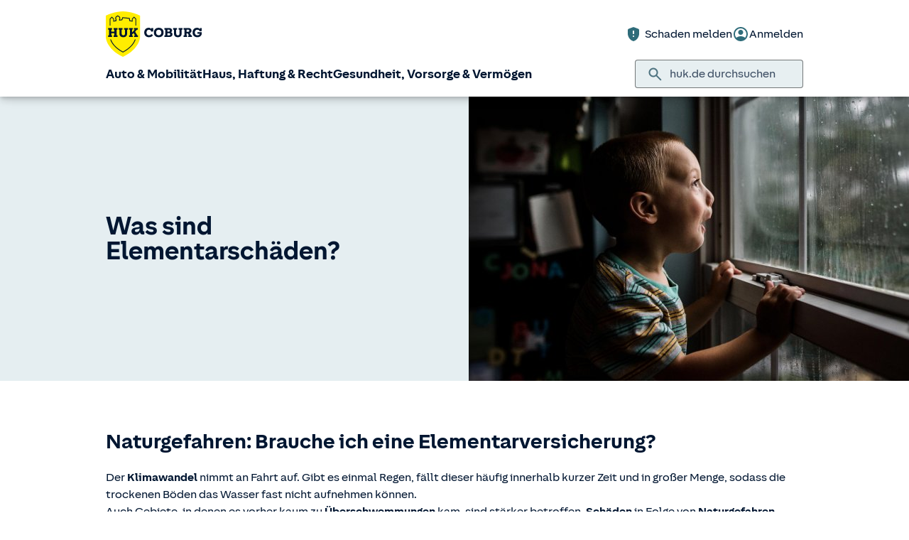

--- FILE ---
content_type: application/javascript
request_url: https://www.huk.de/wc/launch-EN726332f7b1264bff908fe0cb632901c1.min.js
body_size: 97782
content:
// For license information, see `launch-EN726332f7b1264bff908fe0cb632901c1.js` within the same directory.
window._satellite=window._satellite||{},window._satellite.container={buildInfo:{minified:!0,buildDate:"2025-12-16T08:51:36Z",turbineBuildDate:"2024-08-22T17:32:44Z",turbineVersion:"28.0.0"},environment:{id:"EN726332f7b1264bff908fe0cb632901c1",stage:"production"},dataElements:{dl_cookie_prvUrl_initial:{defaultValue:"",modulePath:"core/src/lib/dataElements/customCode.js",settings:{source:function(){var e=_satellite.getVar("dl_tmp_cookie_prvUrl_initial");if("string"==typeof e)return e;var t=_satellite.analyticsStorage.getCookie("prevUrl")||"";return _satellite.setVar("dl_tmp_cookie_prvUrl_initial",t),t}}},dl_queryWhitelisted:{storageDuration:"pageview",modulePath:"core/src/lib/dataElements/customCode.js",settings:{source:function(){try{var e=_satellite.getVar("dl_queryWhitelisted_persist");if(e&&Array.isArray(e))return result.join();var t=["einstieg","gevotype","loadfromlocalstorage","einmallogin","overridevmnr"];params=new URLSearchParams(window.location.search),result=[];for(const[e,a]of params)t.indexOf(e.toLowerCase())>=0&&result.push(e+"="+a);return result.length>0&&_satellite.setVar("dl_queryWhitelisted_persist",result),result.join()}catch(e){}}}},"error.code":{defaultValue:"",storageDuration:"pageview",modulePath:"core/src/lib/dataElements/javascriptVariable.js",settings:{path:"window.hde.error.code"}},dl_url_lettercase:{defaultValue:"",modulePath:"core/src/lib/dataElements/customCode.js",settings:{source:function(){try{return _satellite.analyticsHelper.URLhasQueryParams(window.location.href,_satellite.getVar("queryParamsToExclude"))?window.location.protocol+"//"+window.location.hostname+window.location.pathname:window.location.href}catch(e){}}}},"cookies.px_angebot [prev: hukdl_px_angebot?]":{defaultValue:"not",storageDuration:"pageview",modulePath:"core/src/lib/dataElements/cookie.js",settings:{name:"dtm_of"}},"product.price":{defaultValue:"0.00",storageDuration:"pageview",modulePath:"core/src/lib/dataElements/javascriptVariable.js",settings:{path:"window.hde.product.detail.price"}},"session.server.version":{defaultValue:"",storageDuration:"pageview",modulePath:"core/src/lib/dataElements/customCode.js",settings:{source:function(){try{return void 0!==hde.session.srv.version&&""!=hde.session.srv.version?hde.session.srv.version:""}catch(e){return _satellite.logger.error("session.server.version Fehler: "+e),""}}}},eventSource_new_list:{modulePath:"core/src/lib/dataElements/customCode.js",settings:{source:function(){return["hukde-header","shield","vm-gs-bar","vm-suche"]}}},serverDateTime:{defaultValue:"",storageDuration:"pageview",modulePath:"core/src/lib/dataElements/customCode.js",settings:{source:function(){var e=_satellite.getVar("__initialServerDateTime");if("string"==typeof e&&""!==e)return e;if(void 0!==hde.session.srv&&void 0!==hde.session.srv.year&&""!=hde.session.srv.year)e="c "+hde.session.srv.year+"-"+hde.session.srv.mon+"-"+hde.session.srv.day+" "+hde.session.srv.time;else{var t=new Date,a=[t.getHours(),t.getMinutes(),t.getSeconds()].join(":");e=["s",[t.getFullYear(),t.getMonth()+1,t.getDate()].join("-"),a].join(" ")}return _satellite.setVar("__initialServerDateTime",e),e}}},"cookie.adf_kf":{defaultValue:"",storageDuration:"pageview",modulePath:"core/src/lib/dataElements/cookie.js",settings:{name:"adf_kf"}},"page.type":{defaultValue:"",storageDuration:"pageview",modulePath:"core/src/lib/dataElements/javascriptVariable.js",settings:{path:"window.hde.page.ty"}},"layout.orientation":{defaultValue:"",storageDuration:"pageview",modulePath:"core/src/lib/dataElements/javascriptVariable.js",settings:{path:"window.hde.layout.orient"}},queryParamsToExclude:{modulePath:"core/src/lib/dataElements/customCode.js",settings:{source:function(){return["dokument","vertragid","vnr","vmnr","G11_VSNR","G11_PIN","vsnr","warenkorb","konto-vnr","cr","username","username-input","password-input","ea","tn","snr","referenzId","pannenId","eintragId"]}}},"session.server.month":{defaultValue:"",storageDuration:"pageview",modulePath:"core/src/lib/dataElements/customCode.js",settings:{source:function(){try{return void 0!==window.hde.session.srv.mon&&""!=window.hde.session.srv.mon?window.hde.session.srv.mon:(new Date).getMonth()+1}catch(e){return _satellite.logger.error("session.server.month Fehler: "+e),""}}}},"dl_tr-einstieg":{defaultValue:"",modulePath:"core/src/lib/dataElements/javascriptVariable.js",settings:{path:"window.hde.tr_einstieg"}},"product.tuw":{defaultValue:"",storageDuration:"pageview",modulePath:"core/src/lib/dataElements/javascriptVariable.js",settings:{path:"window.hde.product.detail.tuw"}},link_intern_eventLabel:{defaultValue:"",modulePath:"core/src/lib/dataElements/customCode.js",settings:{source:function(){try{return _satellite.analyticsStorage.getNavigationItem("lc").eventLabel}catch(e){}}}},"search.keyword":{defaultValue:"",storageDuration:"pageview",modulePath:"core/src/lib/dataElements/javascriptVariable.js",settings:{path:"window.hde.search.keyword"}},"session.id":{defaultValue:"",storageDuration:"pageview",modulePath:"core/src/lib/dataElements/javascriptVariable.js",settings:{path:"window.hde.session.id"}},link_intern_clickId:{defaultValue:"",modulePath:"core/src/lib/dataElements/customCode.js",settings:{source:function(){try{return _satellite.analyticsStorage.getNavigationItem("lc").clickId}catch(e){}}}},dl_pageRef_SPA_st:{defaultValue:"",modulePath:"core/src/lib/dataElements/customCode.js",settings:{source:function(){try{return _satellite.getVar("dl_tmp_pageRef_SPA_newvalue")||_satellite.getVar("dl_pageRef")}catch(e){_satellite.logger.error("Fehler in Data Element dl_pageRef_SPA_st: "+e)}}}},"cookie.x-vmnr":{defaultValue:"na",modulePath:"core/src/lib/dataElements/cookie.js",settings:{name:"x-vmnr"}},channel:{defaultValue:"",forceLowerCase:!0,cleanText:!0,storageDuration:"pageview",modulePath:"core/src/lib/dataElements/customCode.js",settings:{source:function(){try{function e(e){var t=e.toLowerCase();return t=(t=(t=(t=(t=(t=(t=(t=(t=(t=(t=(t=(t=(t=(t=(t=(t=(t=(t=(t=(t=(t=(t=t.replace(/[$%?!&#\/]*/gi,"")).replace(/\xe4/gi,"ae")).replace(/\xf6/gi,"oe")).replace(/\xfc/gi,"ue")).replace(/\xdf/gi,"ss")).replace(/\xe0/gi,"a")).replace(/\xe1/gi,"a")).replace(/\xe2/gi,"a")).replace(/\xe6/gi,"ae")).replace(/\xe7/gi,"c")).replace(/\xe8/gi,"e")).replace(/\xe9/gi,"e")).replace(/\xea/gi,"e")).replace(/\xeb/gi,"e")).replace(/\xee/gi,"i")).replace(/\xef/gi,"i")).replace(/\xf2/gi,"o")).replace(/\xf3/gi,"o")).replace(/\xf4/gi,"o")).replace(/\xf9/gi,"u")).replace(/\xfa/gi,"u")).replace(/\xfb/gi,"u")).replace(/\xff/gi,"y")}if("versicherungslotse.huk.de"==window.location.hostname||"bedarfsanalyse.webcon1.huk.de"==window.location.hostname)return"Versicherungslotse";var t="home",a=_satellite.getVar("page.breadCrumbs");if("string"==typeof a&&""!==a){var n=a.split("|");n.length>1&&(t=n[1])}else t=window.document.location.pathname.split("/")[1]||"index";return e(t)}catch(r){}}}},dl_exceptionName_5:{modulePath:"core/src/lib/dataElements/sessionStorage.js",settings:{name:"_adb_exception_4"}},"dl_tr-detail":{defaultValue:"",modulePath:"core/src/lib/dataElements/javascriptVariable.js",settings:{path:"window.hde.trdetail"}},cookie_consent_functional:{defaultValue:"false",modulePath:"core/src/lib/dataElements/customCode.js",settings:{source:function(){try{var e="true";return"DENY"==_satellite.cookie.get("consent_functional")&&(e="false"),e}catch(e){}}}},dl_url:{defaultValue:"",forceLowerCase:!0,modulePath:"core/src/lib/dataElements/customCode.js",settings:{source:function(){try{return _satellite.analyticsHelper.URLhasQueryParams(window.location.href,_satellite.getVar("queryParamsToExclude"))?window.location.protocol+"//"+window.location.hostname+window.location.pathname:window.location.href}catch(e){}}}},"product.sub":{defaultValue:"",storageDuration:"pageview",modulePath:"core/src/lib/dataElements/javascriptVariable.js",settings:{path:"window.hde.product.detail.sub"}},dl_gevo_prozessName:{defaultValue:"",modulePath:"core/src/lib/dataElements/customCode.js",settings:{source:function(){try{return hde.gevo_prozessName}catch(e){}}}},dl_campaignPersistent:{defaultValue:"",storageDuration:"session",modulePath:"core/src/lib/dataElements/queryStringParameter.js",settings:{name:"ID"}},link_intern_currentURL:{defaultValue:"",modulePath:"core/src/lib/dataElements/customCode.js",settings:{source:function(){try{var e=_satellite.analyticsHelper.navigation.getNavigationType();if("reload"===e&&!_satellite.getVar("pageHasPageViewRequest"))return _satellite.getVar("dl_url");if("back_forward"===e&&!_satellite.getVar("pageHasPageViewRequest"))return"D=c12";var t=_satellite.analyticsStorage.getNavigationItem("lc");if(null===t||""===t||void 0===t){var a=document.referrer;return _satellite.analyticsHelper.URLhasQueryParams(a,_satellite.getVar("queryParamsToExclude"))&&(a=a.split(/[?#]/)[0]),"D=c12"}return t.currentURL}catch(e){}}}},cookie_consent_marketing:{defaultValue:"false",modulePath:"core/src/lib/dataElements/customCode.js",settings:{source:function(){try{var e="false";return"ALLOW"==_satellite.cookie.get("consent_marketing")&&(e="true"),e}catch(e){return"false"}}}},url_href:{modulePath:"core/src/lib/dataElements/customCode.js",settings:{source:function(){try{return _satellite.analyticsHelper.URLhasQueryParams(window.location.href,_satellite.getVar("queryParamsToExclude"))?window.location.protocol+"//"+window.location.hostname+window.location.pathname:window.location.href}catch(e){}}}},vmgs_string_full:{modulePath:"core/src/lib/dataElements/customCode.js",settings:{source:function(){try{var e=_satellite.getVar("vmgs_raw");if(!e||"object"!=typeof e)return _satellite.getVar("vmgs_string_full_initial")||_satellite.setVar("vmgs_string_full_initial","type:zentrale|herkunft:zentrale|name:na"),"na";var t=e.type.toLowerCase()||"na",a=e.herkunft.toLowerCase()||"na",n=e.name.toLowerCase()||"na",r=e.vmnr;if(r)var i="type:"+t+"|herkunft:"+a+"|name:"+n+"|vmnr:"+r;else i="type:"+t+"|herkunft:"+a+"|name:"+n;return _satellite.getVar("vmgs_string_full_initial")||_satellite.setVar("vmgs_string_full_initial",i),i}catch(e){return _satellite.logger.error("Fehler im Element vmgs_string_full ",e),"na"}}}},"product.kfz.vorgang":{defaultValue:"",storageDuration:"pageview",modulePath:"core/src/lib/dataElements/javascriptVariable.js",settings:{path:"window.hde.product.kfz.vorgang"}},"form.id":{defaultValue:"",storageDuration:"pageview",modulePath:"core/src/lib/dataElements/javascriptVariable.js",settings:{path:"window.hde.form.id"}},"product.bezeichnung [Todo: detail?]":{defaultValue:"",storageDuration:"pageview",modulePath:"core/src/lib/dataElements/javascriptVariable.js",settings:{path:"product.detail.bezeichnung"}},"product.kfz.zulassung":{defaultValue:"",storageDuration:"pageview",modulePath:"core/src/lib/dataElements/javascriptVariable.js",settings:{path:"window.hde.product.kfz.zulassung"}},"product.tarifierung":{defaultValue:"",storageDuration:"pageview",modulePath:"core/src/lib/dataElements/javascriptVariable.js",settings:{path:"window.hde.product.tarifierung"}},"cookie.adf_al":{defaultValue:"",storageDuration:"pageview",modulePath:"core/src/lib/dataElements/cookie.js",settings:{name:"adf_al"}},link_intern_aemlinkid:{defaultValue:"",storageDuration:"pageview",modulePath:"core/src/lib/dataElements/customCode.js",settings:{source:function(){try{var e=_satellite.analyticsStorage.getNavigationItem("lc");return"id not found"==e.eventValue.aemlinkid?"":e.eventValue.aemlinkid}catch(e){}}}},"user.daid":{defaultValue:"",storageDuration:"pageview",modulePath:"core/src/lib/dataElements/javascriptVariable.js",settings:{path:"window.hde.user.daid"}},dl_input:{defaultValue:"",storageDuration:"pageview",modulePath:"core/src/lib/dataElements/javascriptVariable.js",settings:{path:"window.analytics.input"}},vmgs_string_short:{modulePath:"core/src/lib/dataElements/customCode.js",settings:{source:function(){try{var e=_satellite.getVar("vmgs_raw");return e&&"object"==typeof e?"ZENTRALE"==vmcontext.type||"ZENTRALE"==vmcontext.herkunft?"huk":(e.type.toLowerCase()||"na")+"|"+(e.name.toLowerCase()||"na"):"huk"}catch(e){return _satellite.logger.error("Fehler im Element vmgs_string_short ",e),"na"}}}},"test.variant":{defaultValue:"",storageDuration:"pageview",modulePath:"core/src/lib/dataElements/javascriptVariable.js",settings:{path:"window.hde.test.vari"}},"antrag.sparte":{defaultValue:"",storageDuration:"pageview",modulePath:"core/src/lib/dataElements/javascriptVariable.js",settings:{path:"window.hde.antrag.sparte"}},"page.short":{defaultValue:"",storageDuration:"pageview",modulePath:"core/src/lib/dataElements/javascriptVariable.js",settings:{path:"window.huk.pagename"}},dl_sc_risiko:{defaultValue:"",modulePath:"core/src/lib/dataElements/javascriptVariable.js",settings:{path:"window.hde.sc_risiko"}},dl_vertragsansicht_produkt:{defaultValue:"",modulePath:"core/src/lib/dataElements/customCode.js",settings:{source:function(){try{return hde.vertragsansicht_produkt}catch(e){}}}},"tarif.details":{defaultValue:"",storageDuration:"pageview",modulePath:"core/src/lib/dataElements/customCode.js",settings:{source:function(){try{var e=_satellite.getVar("product.string"),t=_satellite.getVar("funnel.name");if(e&&t){var a="",n=window.hde.tarifdetail;if("string"==typeof n&&n&&(n=JSON.parse(n)),"object"==typeof n){var r=Object.keys(n),i=_satellite.getVar("tarifierung_whitelist");if(!i[t])return"";i=i[t].map((e=>e.toLowerCase()));for(var s=0;s<r.length;s++)"object"!=typeof n[r[s]]&&i.includes(r[s].toLowerCase())&&(a+=",;"+r[s]+":"+n[r[s]]+";1;")}return a}return""}catch(e){return _satellite.logger.error("Fehler in hukdl_tarifdetails: "+e),""}}}},"antrag.hauptsparte":{defaultValue:"",storageDuration:"pageview",modulePath:"core/src/lib/dataElements/javascriptVariable.js",settings:{path:"window.hde.antrag.hauptsparte"}},"product.status":{defaultValue:"",storageDuration:"pageview",modulePath:"core/src/lib/dataElements/customCode.js",settings:{source:function(){try{var e=window.hde.product.status;return"angebot-save"===e?"":e}catch(e){return _satellite.logger.error("Fehler im Data Element product.status : "+e),""}}}},"session.server.year":{defaultValue:"",storageDuration:"pageview",modulePath:"core/src/lib/dataElements/customCode.js",settings:{source:function(){try{return void 0!==window.hde.session.srv.year&&""!=window.hde.session.srv.year?window.hde.session.srv.year:(new Date).getFullYear()}catch(e){return _satellite.logger.error("hukdl_sessionSrvYear Fehler: "+e),""}}}},"page.id":{defaultValue:"",storageDuration:"pageview",modulePath:"core/src/lib/dataElements/javascriptVariable.js",settings:{path:"window.hde.page.id"}},"antrag.way":{defaultValue:"",storageDuration:"pageview",modulePath:"core/src/lib/dataElements/javascriptVariable.js",settings:{path:"window.hde.antrag.way"}},"product.name":{defaultValue:"",storageDuration:"pageview",modulePath:"core/src/lib/dataElements/javascriptVariable.js",settings:{path:"window.hde.product.detail.name"}},timestamp_minute:{modulePath:"core/src/lib/dataElements/customCode.js",settings:{source:function(){try{var e=new Date,t=[e.getHours(),e.getMinutes()].join(":");return[[e.getFullYear(),e.getMonth()+1,e.getDate()].join("-"),t].join(" ")}catch(e){return""}}}},vmgs_raw:{modulePath:"core/src/lib/dataElements/customCode.js",settings:{source:function(){try{var e=_satellite.getVar("vmcontext_angebot")||_satellite.cookie.get("vmContext");if(void 0===e)return;return vmcontext=JSON.parse(atob(e)),vmcontext}catch(e){_satellite.logger.error("Fehler im Element vmgs_raw ",e)}}}},"error.codeFE":{defaultValue:"",storageDuration:"pageview",modulePath:"core/src/lib/dataElements/domAttribute.js",settings:{elementProperty:"data-errorcode",elementSelector:".error"}},"campaign.persistentID":{defaultValue:"",storageDuration:"session",modulePath:"core/src/lib/dataElements/customCode.js",settings:{source:function(){try{var e;return e=_satellite.cookie.get("_sdsat_hukdl_campaignIdPersistent"),void 0!==window.hde.campaign.externalid&&""!==window.hde.campaign.externalid&&(e=window.hde.campaign.externalid,_satellite.cookie.set("_sdsat_hukdl_campaignIdPersistent",e)),e}catch(e){_satellite.logger.log("Fehler im Data Element hukdl_campaignidPersistent "+e)}}}},dl_gevo_prozessCategory:{defaultValue:"",modulePath:"core/src/lib/dataElements/customCode.js",settings:{source:function(){try{return hde.gevo_prozessCategory}catch(e){}}}},"form.field":{defaultValue:"",storageDuration:"pageview",modulePath:"core/src/lib/dataElements/customCode.js",settings:{source:function(){try{var e=JSON.parse(window.hde.form.field);if("object"==typeof e){for(var t="",a=Object.keys(e),n=0;n<a.length;n++)"object"!=typeof e[a[n]]&&(t+=a[n]+"|");return t=t.substring(0,t.length-1)}return""}catch(e){return _satellite.logger.error("error: "+e.toString()),""}}}},CONSENT:{defaultValue:"",storageDuration:"pageview",modulePath:"core/src/lib/dataElements/customCode.js",settings:{source:function(){var e=!!_satellite.cookie.get("donottrack");return!!_satellite.cookie.get("NETMIND_OBJECTION")&&(_satellite.cookie.set("donottrack","true",{expires:730}),_satellite.logger.warn("doNotTrack von NETMIND OBJECTION kopiert"),e=!0),!e||(_satellite.logger.log("doNotTrack aktiv"),!1)}}},dl_pageName:{defaultValue:"",forceLowerCase:!0,storageDuration:"pageview",modulePath:"core/src/lib/dataElements/customCode.js",settings:{source:function(){try{var e="",t="";window.pageID&&""!=window.pageID?e=window.pageID:(t=(e=window.location.pathname).search(";"))>0&&(e=e.substring(0,t)),"/"==e&&(e="home"),0==e.search("/")&&(e=e.substring(1));var a=e.split("/");return e.indexOf("meine-huk/postfach/")>-1&&a[a.length-1].length>=43&&(a.pop(),a.push("dokumentId"),e=a.join("/")),e.indexOf("meine-huk/meine-merkliste/angebote/pdf/")>-1&&20===a[a.length-1].length&&(a.pop(),a.push("dokumentId"),e=a.join("/")),e.indexOf("meine-huk/meine-merkliste/angebote/")>-1&&a[a.length-1].length>=30&&(a.pop(),a.push("angebotId"),e=a.join("/")),e}catch(e){return _satellite.logger.log("dl_pageName Fehler: "+e+" der Wert wird protokolliert"),""}}}},vm_gsContextName:{defaultValue:"",storageDuration:"pageview",modulePath:"core/src/lib/dataElements/queryStringParameter.js",settings:{name:"name",caseInsensitive:!0}},dl_HDSusecaseID:{defaultValue:"",storageDuration:"pageview",modulePath:"core/src/lib/dataElements/queryStringParameter.js",settings:{name:"usecase_id",caseInsensitive:!0}},"user.status":{defaultValue:"",storageDuration:"pageview",modulePath:"core/src/lib/dataElements/javascriptVariable.js",settings:{path:"window.hde.user.stat"}},"page.purp":{defaultValue:"",storageDuration:"pageview",modulePath:"core/src/lib/dataElements/javascriptVariable.js",settings:{path:"window.hde.page.purp"}},"form.ref":{defaultValue:"",storageDuration:"pageview",modulePath:"core/src/lib/dataElements/customCode.js",settings:{source:function(){try{var e="",t=document.referrer;return e=/formname=([^&]+)/.exec(t)[1],e=decodeURIComponent(e)}catch(e){return _satellite.logger.error("hukdl_FormRef Fehler: "+e+" der Wert wird protokolliert"),""}}}},dl_olaplatform:{defaultValue:"",modulePath:"core/src/lib/dataElements/customCode.js",settings:{source:function(){try{return hde.olaplatform}catch(e){}}}},"link.name":{defaultValue:"",storageDuration:"pageview",modulePath:"core/src/lib/dataElements/customCode.js",settings:{source:function(){try{var e=window.hde.link.action,t=window.hde.link.name;switch(e){case"huk-avatar":return"avatar_"+window.hde.link.name;case"button":return t.toLowerCase().indexOf("berater")>=0?"vmsuche":window.hde.link.name;default:return window.hde.link.name}}catch(e){return _satellite.logger.error("Fehler im Data Element link.name: "+e),""}}}},"campaign.internalID":{defaultValue:"",storageDuration:"pageview",modulePath:"core/src/lib/dataElements/javascriptVariable.js",settings:{path:"window.hde.campaign.internalid"}},"cookies.px_tr_start":{defaultValue:"not",storageDuration:"pageview",modulePath:"core/src/lib/dataElements/cookie.js",settings:{name:"dtm_trs"}},dl_userStatus:{defaultValue:"",modulePath:"core/src/lib/dataElements/customCode.js",settings:{source:function(){try{return hde.user.isLoggedIn.toString()}catch(e){}}}},isNewTR:{defaultValue:"",modulePath:"core/src/lib/dataElements/customCode.js",settings:{source:function(){if("versicherungslotse.huk.de"==window.location.hostname||"bedarfsanalyse.webcon1.huk.de"==window.location.hostname)return!0;var e=window.location.pathname.toLowerCase();return 0!==window.location.pathname.indexOf("/gs/")&&0!==window.location.pathname.indexOf("/vm/")||(e="/"+(e=(e=e.split("/")).slice(3)).join("/")),!((null===e.match(/\b(tarifrechner\/hr)/)||window.hde&&window.hde.session)&&(null===e.match(/\b(tarifrechner\/rlv)/)||window.hde&&window.hde.session)&&(null===e.match(/\b(tarifrechner\/bu)/)||window.hde&&window.hde.session)&&(null===e.match(/\b(tarifrechner\/unfall)/)||window.hde&&window.hde.session)&&null===e.match(/\b(tarifrechner\/auto)/)&&(null===e.match(/\b(tarifrechner\/pkw)/)||window.hde&&window.hde.session)&&(null===e.match(/\b(tarifrechner\/camper)/)||window.hde&&window.hde.session)&&(null===e.match(/\b(tarifrechner\/anh)/)||window.hde&&window.hde.session)&&null===e.match(/\b(tarifrechner\/ark)/)&&(null===e.match(/\b(tarifrechner\/ph)/)||window.hde&&window.hde.session)&&(null===e.match(/\b(tarifrechner\/zahnzusatz)/)||window.hde&&window.hde.session)&&(null===e.match(/\b(tarifrechner\/mofa)/)||window.hde&&window.hde.session)&&(null===e.match(/\b(tarifrechner\/rs)/)||window.hde&&window.hde.session)&&(null===e.match(/\b(tarifrechner\/bei)/)||window.hde&&window.hde.session)&&(null===e.match(/\b(tarifrechner\/fahrrad)/)||window.hde&&window.hde.session)&&null===e.match(/\b(tarifrechner\/fs)/)&&(null===e.match(/\b(tarifrechner\/krad)/)||window.hde&&window.hde.session)&&(null===e.match(/\b(tarifrechner\/asz)/)||window.hde&&window.hde.session)&&(null===e.match(/\b(tarifrechner\/zusatz)/)||window.hde&&window.hde.session)&&(null===e.match(/\b(tarifrechner\/thh)/)||window.hde&&window.hde.session)&&(null===e.match(/\b(tarifrechner\/hug)/)||window.hde&&window.hde.session)&&(null===e.match(/\b(tarifrechner\/voll)/)||window.hde&&window.hde.session)&&(null===e.match(/\b(tarifrechner\/wg)/)||window.hde&&window.hde.session)&&(null===e.match(/\b(tarifrechner\/pr)/)||window.hde&&window.hde.session)&&(null===e.match(/\b(tarifrechner\/phhr)/)||window.hde&&window.hde.session)&&null===e.match(/\b(microsites\/tel)/)&&null===e.match(/\b(meine-huk\/rechtsschutz-services)/)&&0!==e.indexOf("/zugang/")&&0!==e.indexOf("/aktion/tu/")&&0!==e.indexOf("/meine-huk/begruessung")&&0!==e.indexOf("/tarifrechner/lfw")&&0!==e.indexOf("/fahrzeug-abgemeldet/")&&"/fahrzeug-abgemeldet"!=e&&0!==e.indexOf("/kilometerstandsabfrage/")&&"/kilometerstandsabfrage"!=e&&0!==e.indexOf("/guthaben/")&&"/guthaben"!=e&&0!==e.indexOf("/ruecknahme/")&&"/ruecknahme"!=e&&0!==e.indexOf("/meine-huk/startseite")&&0!==e.indexOf("/meine-huk/gevo")&&0!==e.indexOf("/meine-huk/berater")&&0!==e.indexOf("/meine-huk/schadenservice")&&0!==e.indexOf("/schadenservice/bankverbindung")&&0!==e.indexOf("/schadenservice/upload")&&0!==e.indexOf("/schadenservice/kunden-kommunikation-schaden")&&0!==e.indexOf("/schadenservice/kr-werkstatt")&&0!==e.indexOf("/schadenservice/ortung")&&0!==e.indexOf("/schadenmeldung/kr-hagel-terminierung")&&0!==e.indexOf("/schadenmeldung/auswahl")&&0!==e.indexOf("/schadenmeldung/kr-tk-tierschaden")&&0!==e.indexOf("/schadenmeldung/kr-vk-unfall")&&0!==e.indexOf("/schadenmeldung/kr-vk-vandalismus")&&0!==e.indexOf("/schadenmeldung/kr-tk-unwetter")&&0!==e.indexOf("/schadenmeldung/rs")&&0!==e.indexOf("/schadenmeldung/hus-ph")&&0!==e.indexOf("/schadenmeldung/hus-th")&&0!==e.indexOf("/schadenmeldung/hus-unfall")&&0!==e.indexOf("/schadenmeldung/kr-tk-tierbiss")&&0!==e.indexOf("/schadenmeldung/hus-hr-unwetter")&&0!==e.indexOf("/schadenmeldung/hus-sach-blitz")&&0!==e.indexOf("/schadenmeldung/hus-sach-unwetter")&&0!==e.indexOf("/schadenmeldung/hus-sach-elementar")&&0!==e.indexOf("/schadenmeldung/kr-kh-vn")&&0!==e.indexOf("/schadenmeldung/kr-kh-vk-kombi")&&0!==e.indexOf("/schadenmeldung/rs-owi")&&0!==e.indexOf("/schadenmeldung/hus-sach-sammel")&&0!==e.indexOf("/schadenmeldung/kr-kh-ast")&&0!==e.indexOf("/schadenmeldung/panne")&&0!==e.indexOf("/schadenmeldung/rs-sammel")&&null===e.match(/\b(meine-huk\/meine-merkliste)/)&&null===e.match(/\b(meine-huk\/mein-profil)/)&&0!==e.indexOf("/meine-huk/postfach")&&null===e.match(/\b(meine-huk\/startseite)/)&&null===e.match(/\b(meine-huk\/servicewelt)/)&&null===e.match(/\b(meine-huk\/kuendigungshilfe)/)&&null===e.match(/\b(meine-huk\/angebot-annehmen)/)&&null===e.match(/\b(meine-huk\/vertragsansicht)/))}}},"product.sparte":{defaultValue:"",storageDuration:"pageview",modulePath:"core/src/lib/dataElements/javascriptVariable.js",settings:{path:"window.hde.product.detail.sparte"}},dl_pkwTarifierungSelected:{modulePath:"core/src/lib/dataElements/customCode.js",settings:{source:function(){try{if("kr_pkw"==_satellite.getVar("dl_tr-name")){var e=window.hde.products["vertragspartner.geburtstag"]||"na",t=window.hde.products["zulassungHalter.halter.plzOrt.plz"]||"na",a=window.hde.products["zulassungHalter.erstzulassung"]||"na",n=window.hde.products["zulassungHalter.halterzulassung"]||"na",r=window.hde.products["fahrzeug.hsnTsn.hsn"]||"na",i=window.hde.products["fahrzeug.hsnTsn.tsn"]||"na";return a=a.slice(0,4),n=n.slice(0,4),"na"!=e||"na"!=t||"na"!=a||"na"!=n||"na"!=r||"na"!=i?e+"|"+t+"|"+a+"|"+n+"|"+r+"|"+i:""}}catch(e){}}}},"dl_produkt-sparte":{defaultValue:"",modulePath:"core/src/lib/dataElements/javascriptVariable.js",settings:{path:"window.hde.product.sparte"}},"search.results":{defaultValue:"",storageDuration:"pageview",modulePath:"core/src/lib/dataElements/javascriptVariable.js",settings:{path:"window.hde.search.results"}},"form.error.stat":{defaultValue:"",storageDuration:"pageview",modulePath:"core/src/lib/dataElements/javascriptVariable.js",settings:{path:"window.hde.form.err.stat"}},"funnel.position":{defaultValue:"",forceLowerCase:!0,storageDuration:"pageview",modulePath:"core/src/lib/dataElements/javascriptVariable.js",settings:{path:"window.hde.page.name"}},"funnel.steptype":{defaultValue:"",storageDuration:"pageview",modulePath:"core/src/lib/dataElements/javascriptVariable.js",settings:{path:"window.hde.funnel.steptype"}},"user.consent.ds":{defaultValue:"",modulePath:"core/src/lib/dataElements/javascriptVariable.js",settings:{path:"hde.user.consent.ds"}},dl_queryHerkunftorOrigin:{defaultValue:"",storageDuration:"pageview",modulePath:"core/src/lib/dataElements/customCode.js",settings:{source:function(){return _satellite.getVar("dl_queryHerkunft")||_satellite.getVar("dl_queryOrigin")}}},"form.field.value":{defaultValue:"",storageDuration:"pageview",modulePath:"core/src/lib/dataElements/customCode.js",settings:{source:function(){try{var e=JSON.parse(window.hde.form.field);if("object"==typeof e){for(var t=_satellite.getVar("hukdl_formField").split("|"),a="",n=0;n<t.length;n++)a+=e[t[n]]+"|";return a=a.substring(0,a.length-1)}return""}catch(e){return _satellite.logger.error("error: "+e.toString()),""}}}},"product.string":{defaultValue:"",storageDuration:"pageview",modulePath:"core/src/lib/dataElements/customCode.js",settings:{source:function(){try{var e="",t=_satellite.getVar("product.name"),a=_satellite.getVar("product.sparte")?_satellite.getVar("product.sparte")+"|":"",n=_satellite.getVar("product.sub")?_satellite.getVar("product.sub")+"|":"",r=t+"|",i=_satellite.getVar("product.number"),s=_satellite.getVar("product.price"),o=a+n+r;return(e=o?o.substring(0,o.length-1):"")?t+";"+e+";"+i+";"+s:""}catch(e){return _satellite.logger.error("error "+e.toString()),""}}}},"dl_HDSofferID_pf-prefix":{defaultValue:"",storageDuration:"pageview",modulePath:"core/src/lib/dataElements/queryStringParameter.js",settings:{name:"pf-offer_id",caseInsensitive:!0}},"user.crm.type":{defaultValue:"",storageDuration:"pageview",modulePath:"core/src/lib/dataElements/javascriptVariable.js",settings:{path:"window.hde.user.crm.type"}},"session.server.time":{defaultValue:"",storageDuration:"pageview",modulePath:"core/src/lib/dataElements/customCode.js",settings:{source:function(){try{if(void 0!==window.hde.session.srv.time&&""!=window.hde.session.srv.time)return window.hde.session.srv.time;var e=new Date;return e.getHours()+":"+e.getMinutes()+":"+e.getSeconds()}catch(e){return _satellite.logger.error("hukdl_sessionSrvTime Fehler: "+e),""}}}},url_queryonly:{modulePath:"core/src/lib/dataElements/customCode.js",settings:{source:function(){try{return _satellite.analyticsHelper.URLhasQueryParams(window.location.href,_satellite.getVar("queryParamsToExclude"))?"":window.location.search+window.location.hash}catch(e){}}}},"session.server.node":{defaultValue:"",storageDuration:"pageview",modulePath:"core/src/lib/dataElements/javascriptVariable.js",settings:{path:"window.hde.session.srv.node"}},"antrag.string":{defaultValue:"",storageDuration:"pageview",modulePath:"core/src/lib/dataElements/customCode.js",settings:{source:function(){try{var e=_satellite.getVar("hukdl_antragT_Id"),t=_satellite.getVar("hukdl_antragId");return e&&t?e+":"+t:""}catch(e){_satellite.logger.error("Fehler im Data Element antrag.string "+e)}}}},dl_products_hsntsn:{defaultValue:"",modulePath:"core/src/lib/dataElements/customCode.js",settings:{source:function(){try{return window.hde.products["fahrzeug.hsn_tsn"]}catch(e){}}}},"form.error.msg":{defaultValue:"",storageDuration:"pageview",modulePath:"core/src/lib/dataElements/javascriptVariable.js",settings:{path:"window.hde.form.err.msg"}},ECIDServerSecure:{defaultValue:"",modulePath:"core/src/lib/dataElements/customCode.js",settings:{source:function(){return"true"===_satellite.getVar("cookie_consent_marketing")?"somni.huk.de":""}}},dl_exceptionName_3:{modulePath:"core/src/lib/dataElements/sessionStorage.js",settings:{name:"_adb_exception_2"}},dl_campaignExternal:{defaultValue:"",storageDuration:"pageview",modulePath:"core/src/lib/dataElements/queryStringParameter.js",settings:{name:"ID"}},"layout.variant":{defaultValue:"",storageDuration:"pageview",modulePath:"core/src/lib/dataElements/javascriptVariable.js",settings:{path:"window.hde.layout.variant"}},dl_pagePath:{defaultValue:"",forceLowerCase:!0,storageDuration:"pageview",modulePath:"core/src/lib/dataElements/customCode.js",settings:{source:function(){try{var e="",t="";return window.hde&&window.hde.page&&window.hde.page.pageID&&""!==window.hde.page.pageID?2==(e=window.hde.page.pageID).split("/content/huk24/webcontent/home").length&&(""!=(e=e.split("/content/huk24/webcontent/home")[1])&&"/"!=e||(e="home")):window.pageID&&""!=window.pageID?e=window.pageID:(t=(e=window.location.pathname).search(";"))>0&&(e=e.substring(0,t)),0==e.search("/")&&(e=e.substring(1)),e}catch(e){return _satellite.logger.log("dl_pageName Fehler: "+e+" der Wert wird protokolliert"),""}}}},ECIDServer:{defaultValue:"",modulePath:"core/src/lib/dataElements/customCode.js",settings:{source:function(){return"true"===_satellite.getVar("cookie_consent_marketing")?"omni.huk.de":""}}},"page.name":{defaultValue:"",modulePath:"core/src/lib/dataElements/customCode.js",settings:{source:function(){try{if(pret="",window.hde&&window.hde.page.pagepath&&""!=window.hde.page.pagepath)pret=window.hde.page.pagepath;else if(path=window.location.pathname,".do"==path.substring(path.length-3))pret=void 0!==window.pageID?window.pageID:pret,pret=void 0!==window.pageIdFormular?window.pageIdFormular:pret;else{var e=window.location.href;if(-1!=e.search("form.html")){var t=/formname=([^&]+)/.exec(e)[1];t=decodeURIComponent(t),path="content.forms.af.Huk-Formulare"+t}else{var a=0;path=(a=path.indexOf(".html"))&&-1!=a?path.substring(0,a):path,path="/"==path[0]?path.substring(1,path.length):path,vmgs=RegExp("^(gs|vm)/"),vmgs.test(path)&&(a=path.indexOf("/",3),path=path.substring(a+1))}pret=path.replace(/\//g,".")}return pret||(_satellite.logger.error("Launch konnte kein pageName zuweisen"),_satellite.setVar("hukdl_pageNameError","DTM konnte kein PageName zuweisen")),pret}catch(e){return _satellite.logger.error("page.name Fehler: "+e+" der Wert wird protokolliert"),_satellite.setVar("hukdl_pageNameError",e.toString()),""}}}},"Init - Data Layer Properties":{defaultValue:"",storageDuration:"pageview",modulePath:"core/src/lib/dataElements/customCode.js",settings:{source:function(){function e(e){return e.constructor.toString().indexOf("Array")>-1}function t(t){null!=window.hde&&"object"==typeof window.hde||(window.hde=new Object);var i=window.hde;if(e(t))for(var s=0;s<t.length;s++)i.hasOwnProperty(t[s])?i=i[t[s]]:s==t.length-1?(i[t[s]]="",n.push(a(t))):(i[t[s]]=new Object,r.push(t[s]),i=i[t[s]])}function a(t){return e(t)?t.join("."):t.toString()}
for(var n=[],r=[],i=["session.id","session.nmid","session.orig","session.cntxt","session.srv.day","session.srv.mon","session.srv.year","session.srv.year","session.srv.time","session.srv.node","session.srv.version","user.daid","user.action","user.status","user.nmid","user.crm.type","user.crm.group","user.crm.age","user.crm.sex","user.crm.cntxt","page.id","page.name","page.sect","page.subsect","page.url","page.bc","page.netmid","page.type","page.lang","page.purp","page.numb","page.layer","layout.variant","layout.orient","layout.grid","campaign.externalid","campaign.internalid","search.keyword","search.results","search.type","error.stat","error.msg","error.code","product.numb","product.action","product.status","product.detail","product.detail.errorcode","product.detail.name","product.detail.price","product.detail.sparte","product.detail.sub","product.detail.tarifversion","product.antrag.id","product.antrag.t_id","antrag.t_id","antrag.id","antrag.status","antrag.sparte","antrag.hauptsparte","antrag.vorfall","antrag.value","antrag.who","antrag.risk","antrag.tarif","antrag.way","form.id","form.name","form.cat","form.action","form.way","form.err.stat","form.err.msg","form.err.code","form.field","funnel.name","funnel.stepname","funnel.stepid","funnel.purp","funnel.steptype","funnel.serialization","funnel.way","test.type","test.name","test.vari","page.pagepath"],s=0;s<i.length;s++)t(i[s].split("."));_satellite.logger.log("Ensuring Datalayer\ncreated objects:",r,"\ncreated properties:",n)}}},"cookie.previousPage":{defaultValue:"<none>",storageDuration:"session",modulePath:"core/src/lib/dataElements/cookie.js",settings:{name:"hukprevpg"}},"cookies.px_vmgs":{defaultValue:"",storageDuration:"pageview",modulePath:"core/src/lib/dataElements/cookie.js",settings:{name:"dtm_vm"}},"dl_produkt-name":{defaultValue:"",modulePath:"core/src/lib/dataElements/javascriptVariable.js",settings:{path:"window.hde.product.name"}},ECIDCookieName:{defaultValue:"AMCV_BB193DD8560D04BA7F000101@AdobeOrg",modulePath:"core/src/lib/dataElements/customCode.js",settings:{source:function(){try{var e=_satellite.cookie.get("AMCV_BB193DD8560D04BA7F000101@AdobeOrg");if(void 0!==e){var t="."+window.location.hostname.split(".").slice(-2).join(".");_satellite.cookie.set("pkz_sid",e,{domain:t})}}catch(e){_satellite.logger.error("Fehler in DE EcidCookieName: "+e)}return"true"===_satellite.getVar("cookie_consent_marketing")&&void 0!==_satellite.cookie.get("AMCV_BB193DD8560D04BA7F000101@AdobeOrg")?"AMCV_BB193DD8560D04BA7F000101@AdobeOrg":"pkz_sid"}}},DataTrackIncludes:{defaultValue:"",modulePath:"core/src/lib/dataElements/customCode.js",settings:{source:function(){function e(e){for(var t=document.querySelectorAll("["+e+"]"),n=0,r=t.length;n<r;n++){var i=t[n].getAttribute(e);"string"==typeof i?(i=(i=i.replace("/content/hukde/allgemeines/content-includes/","aem/")).replace("/include-","/"),a.push(i)):a.push("notSet")}}function t(e){for(var t=document.querySelectorAll(e),n=0,r=t.length;n<r;n++){var i=t[n].getAttribute("name");"string"==typeof i?a.push(i):a.push("notSet")}}var a=[];return e("data-trackinginclude"),e("data-trackinclude"),t("huk-content-include"),a.join("~")}}},cookie_consent_all:{modulePath:"core/src/lib/dataElements/customCode.js",settings:{source:function(){try{var e=["consent_technical","consent_functional","consent_marketing","consent_version"],t=[];for(var a in e)t.push(e[a]+":"+_satellite.cookie.get([e[a]]));return t.join("|")}catch(e){return""}}}},"error.stat":{defaultValue:"",storageDuration:"pageview",modulePath:"core/src/lib/dataElements/javascriptVariable.js",settings:{path:"window.hde.error.stat"}},dl_platform:{defaultValue:"",modulePath:"core/src/lib/dataElements/customCode.js",settings:{source:function(){try{return hde.platform}catch(e){}}}},dl_campaignBanner:{defaultValue:"false",storageDuration:"pageview",modulePath:"core/src/lib/dataElements/queryStringParameter.js",settings:{name:"banner",caseInsensitive:!0}},"user.netmindID":{defaultValue:"",storageDuration:"pageview",modulePath:"core/src/lib/dataElements/customCode.js",settings:{source:function(){var e="";try{e=window.hde.user.nmid}catch(e){}return e||_satellite.cookie.get("NETMIND_PERMSID")||"missing"}}},"form.error.code":{defaultValue:"",storageDuration:"pageview",modulePath:"core/src/lib/dataElements/javascriptVariable.js",settings:{path:"window.hde.form.errorcode"}},"antrag.t_id":{defaultValue:"",storageDuration:"pageview",modulePath:"core/src/lib/dataElements/javascriptVariable.js",settings:{path:"window.hde.product.antrag.t_id"}},link_intern_elementName:{defaultValue:"",modulePath:"core/src/lib/dataElements/customCode.js",settings:{source:function(){try{return _satellite.analyticsStorage.getNavigationItem("lc").elementName}catch(e){}}}},"funnel.purp":{defaultValue:"",storageDuration:"pageview",modulePath:"core/src/lib/dataElements/javascriptVariable.js",settings:{path:"window.hde.funnel.purp"}},"Library Info":{defaultValue:"",modulePath:"core/src/lib/dataElements/customCode.js",settings:{source:function(){var e=_satellite.environment.stage,t="AppM "+(s&&s.version||"noVersion"),a="ECID "+(s&&s.visitor&&s.visitor.version||"noVersion");return[_satellite.buildInfo.buildDate,e,_satellite.property.name,t,a].join("~")}}},dl_queryOrigin:{defaultValue:"",storageDuration:"pageview",modulePath:"core/src/lib/dataElements/queryStringParameter.js",settings:{name:"origin",caseInsensitive:!0}},vm_gsString:{defaultValue:"",modulePath:"core/src/lib/dataElements/customCode.js",settings:{source:function(){try{var e=_satellite.getVar("vm_gsContextName"),t=_satellite.getVar("vm_gsContextType");if(e&&t)return t+"|"+e;var a=window.location.pathname,n=(a="/"===a[0]?a.substring(1,a.length):a).split("/");return a="vm"===n[0]||"gs"===n[0]?n[0]+"|"+n[1]:"huk"}catch(e){return _satellite.logger.error("Fehler im Element hukdl_vm_gsString ",e),"huk"}}}},ECIDCookieLifetime:{defaultValue:"",modulePath:"core/src/lib/dataElements/customCode.js",settings:{source:function(){return"true"===_satellite.getVar("cookie_consent_marketing")&&void 0!==_satellite.cookie.get("AMCV_BB193DD8560D04BA7F000101@AdobeOrg")?"":"SESSION"}}},dl_query_vm_seoref:{defaultValue:"",storageDuration:"pageview",modulePath:"core/src/lib/dataElements/queryStringParameter.js",settings:{name:"vm_seoref",caseInsensitive:!0}},"search.type":{defaultValue:"",storageDuration:"pageview",modulePath:"core/src/lib/dataElements/javascriptVariable.js",settings:{path:"window.hde.search.type"}},"product.tarif.version":{defaultValue:"",storageDuration:"pageview",modulePath:"core/src/lib/dataElements/javascriptVariable.js",settings:{path:"window.hde.product.detail.tarifversion"}},"page.layer":{defaultValue:"",modulePath:"core/src/lib/dataElements/customCode.js",settings:{source:function(){try{var e=window.hde.page.layer;return Array.isArray(e)?e:[]}catch(e){return _satellite.logger.error("hukdl_pageLayer Fehler: "+e),""}}}},"session.netmindID":{defaultValue:"",storageDuration:"pageview",modulePath:"core/src/lib/dataElements/customCode.js",settings:{source:function(){var e="";try{e=window.hde.session.nmid}catch(e){}return e||_satellite.cookie.get("NETMIND_SID")||"missing"}}},"page.number":{defaultValue:"",storageDuration:"pageview",modulePath:"core/src/lib/dataElements/javascriptVariable.js",settings:{path:"window.hde.page.numb"}},dl_exceptionName_2:{modulePath:"core/src/lib/dataElements/sessionStorage.js",settings:{name:"_adb_exception_1"}},"page.url":{defaultValue:"",storageDuration:"pageview",modulePath:"core/src/lib/dataElements/customCode.js",settings:{source:function(){try{return _satellite.analyticsHelper.URLhasQueryParams(window.location.href,_satellite.getVar("queryParamsToExclude"))?window.location.protocol+"//"+window.location.hostname+window.location.pathname:window.location.href}catch(e){}}}},link_intern_componentName:{defaultValue:"",modulePath:"core/src/lib/dataElements/customCode.js",settings:{source:function(){try{var e=_satellite.analyticsStorage.getNavigationItem("lc");return void 0!==e.components?e.components:e.componentName}catch(e){}}}},dl_pageRef_SPA_stl:{defaultValue:"",modulePath:"core/src/lib/dataElements/customCode.js",settings:{source:function(){try{return _satellite.getVar("dl_tmp_pageRef_SPA_oldvalue")||_satellite.getVar("dl_pageRef")}catch(e){_satellite.logger.error("Fehler in Data Element dl_pageRef_SPA_stl: "+e)}}}},"session.server.day":{defaultValue:"",storageDuration:"pageview",modulePath:"core/src/lib/dataElements/customCode.js",settings:{source:function(){try{return void 0!==window.hde.session.srv.day&&""!=window.hde.session.srv.day?window.hde.session.srv.day:(new Date).getDate()}catch(e){return _satellite.logger.error("hukdl_sessionSrvDay Fehler: "+e),""}}}},"form.cat":{defaultValue:"",storageDuration:"pageview",modulePath:"core/src/lib/dataElements/javascriptVariable.js",settings:{path:"window.hde.form.cat"}},dl_prevUrl:{defaultValue:"",modulePath:"core/src/lib/dataElements/customCode.js",settings:{source:function(){try{var e=_satellite.analyticsStorage.getSessionItemOrCookie("prevUrl");return _satellite.analyticsHelper.URLhasQueryParams(e,_satellite.getVar("queryParamsToExclude"))?e.split(/[?#]/)[0]:e}catch(e){}}}},dl_sc_wiederaufruf:{defaultValue:"",modulePath:"core/src/lib/dataElements/javascriptVariable.js",settings:{path:"window.hde.sc_wiederaufruf"}},"product.kfz.ag":{defaultValue:"",storageDuration:"pageview",modulePath:"core/src/lib/dataElements/javascriptVariable.js",settings:{path:"window.hde.product.kfz.ag"}},dl_exceptionReferer:{cleanText:!0,storageDuration:"pageview",modulePath:"core/src/lib/dataElements/sessionStorage.js",settings:{name:"_adb_referrer"}},"session.context":{defaultValue:"",forceLowerCase:!0,storageDuration:"pageview",modulePath:"core/src/lib/dataElements/javascriptVariable.js",settings:{path:"window.hde.session.cntxt"}},"page.section":{defaultValue:"",storageDuration:"pageview",modulePath:"core/src/lib/dataElements/javascriptVariable.js",settings:{path:"window.hde.page.sect"}},dl_campaignInternal:{defaultValue:"",storageDuration:"pageview",modulePath:"core/src/lib/dataElements/queryStringParameter.js",settings:{name:"INID"}},"product.kfz.geschaeft":{defaultValue:"",storageDuration:"pageview",modulePath:"core/src/lib/dataElements/javascriptVariable.js",settings:{path:"window.hde.product.kfz.geschaeft"}},"form.way":{defaultValue:"",storageDuration:"pageview",modulePath:"core/src/lib/dataElements/customCode.js",settings:{source:function(){return window.pageIdHerkunft||"Direkt"}}},dl_HDSofferID_consent_marketing:{defaultValue:"",storageDuration:"pageview",modulePath:"core/src/lib/dataElements/customCode.js",settings:{source:function(){try{if("true"==_satellite.getVar("cookie_consent_marketing"))return _satellite.getVar("dl_HDSofferID")||_satellite.getVar("dl_HDSofferID_pf-prefix")}catch(e){return""}}}},DoNotTrack:{defaultValue:"",storageDuration:"pageview",modulePath:"core/src/lib/dataElements/customCode.js",settings:{source:function(){return"1"==window.doNotTrack||"yes"==navigator.doNotTrack||"1"==navigator.doNotTrack||"1"==navigator.msDoNotTrack}}},"product.detail":{defaultValue:"",storageDuration:"pageview",modulePath:"core/src/lib/dataElements/javascriptVariable.js",settings:{path:"window.hde.product.detail"}},"page.subsection":{defaultValue:"",storageDuration:"pageview",modulePath:"core/src/lib/dataElements/javascriptVariable.js",settings:{path:"window.hde.page.subsect"}},"user.crm.context":{defaultValue:"",storageDuration:"pageview",modulePath:"core/src/lib/dataElements/javascriptVariable.js",settings:{path:"window.hde.user.crm.cntxt"}},"funnel.name":{defaultValue:"",storageDuration:"pageview",modulePath:"core/src/lib/dataElements/javascriptVariable.js",settings:{path:"window.hde.funnel.name"}},"antrag.risk":{defaultValue:"",storageDuration:"pageview",modulePath:"core/src/lib/dataElements/javascriptVariable.js",settings:{path:"window.hde.antrag.risk"}},AAProdReportSuite:{defaultValue:"",modulePath:"core/src/lib/dataElements/customCode.js",settings:{source:function(){var e="production"===_satellite.environment.stage,t="www.huk.de"===window.location.hostname||-1!==window.location.hostname.indexOf("schaden.c.huk.de")||-1!==window.location.hostname.indexOf("sales.c.huk.de")||-1!==window.location.hostname.indexOf("tarifrechner.c.huk.de")||"versicherungslotse.huk.de"==window.location.hostname;return e&&t?"hukchukdeprod":"hukchukdedev"}}},"antrag.tarif":{defaultValue:"",storageDuration:"pageview",modulePath:"core/src/lib/dataElements/javascriptVariable.js",settings:{path:"window.hde.antrag.tarif"}},dl_prevPage:{defaultValue:"",modulePath:"core/src/lib/dataElements/customCode.js",settings:{source:function(){try{return!_satellite.getVar("pageHasPageViewRequest")&&document.referrer&&_satellite.analyticsHelper.getTopdomainOfString(document.referrer)!=_satellite.analyticsHelper.getTopdomainOfString(window.location.href)?"Extern":_satellite.analyticsStorage.getCookie("prevPage")}catch(e){}}}},tarifierung_whitelist:{modulePath:"core/src/lib/dataElements/customCode.js",settings:{source:function(){return{hs_hr:["preis","beitragGesamt","beitragGesamtOhneRabatt","berufsgruppe","aktion.aktionscode","aktion.bonus.typ","aktion.bonus.wert","aktion.bonus.zusatzoption","angebot.versicherungssumme","angebot.selbstbeteiligung","angebot.options.glas","angebot.options.elementar","angebot.options.elemPruef","angebot.options.erdbeben","angebot.options.hrPlus","angebot.options.schutzbrief","angebot.options.fahrraddiebstahl.check","angebot.options.fahrraddiebstahl.versicherungssumme","angebot.options.fahrraddiebstahl.fahrradanzahl","angebot.options.fahrraddiebstahl.fahrradproduktlinie","angebot.options.fahrraddiebstahl.verschleiss","angebot.options.fahrraddiebstahl.aktion.bonus.typ","angebot.options.fahrraddiebstahl.aktion.bonus.wert","angebot.options.fahrraddiebstahl.aktion.bonus.zusatzoption","angebot.product.zahlungsweise","angebot.product.produktlinie","schadenverlauf","apartment.haustyp","apartment.wohnflaeche","apartment.adresse.plzOrt.plz","apartment.adresse.plzOrt.ort","apartment.adresse.ortsteil"],hs_hr_oneclick:["angebot.options.elemPruef","angebot.options.elementar","angebot.options.erdbeben","angebot.options.fahrraddiebstahl.check","angebot.options.fahrraddiebstahl.fahrradanzahl","angebot.options.fahrraddiebstahl.fahrradproduktlinie","angebot.options.fahrraddiebstahl.verschleiss","angebot.options.fahrraddiebstahl.versicherungssumme","angebot.options.glas","angebot.options.hrPlus","angebot.options.schutzbrief","angebot.product.produktlinie","angebot.product.zahlungsweise","angebot.selbstbeteiligung","angebot.versicherungssumme","apartment.adresse.ortsteil","apartment.adresse.plzOrt.ort","apartment.adresse.plzOrt.plz","apartment.haustyp","apartment.wohnflaeche","beginn","berufsgruppe","schadenverlauf","vorversicherung.versicherungskuendigung","vorversicherung.versicherungsunternehmen","vorversicherung.vorversicherer","wochenendhaus","zahlung.zahlungsart","angebot.options.fahrraddiebstahl.aktion.bonus.typ","angebot.options.fahrraddiebstahl.aktion.bonus.wert","angebot.options.fahrraddiebstahl.aktion.bonus.zusatzoption","preis","beitragGesamt","beitragGesamtOhneRabatt","aktion.aktionscode","aktion.bonus.typ","aktion.bonus.wert","aktion.bonus.zusatzoption"],hs_hug:["berufGruppe_art","grund","grund_active","grund_flaeche","haus","haus_active","haus_anzWohnungen","zahlweise","berufGruppe.art","grund.active","grund.flaeche","haus.active","haus.anzWohnungen","berufsgruppe","grundstuecksflaeche","versichertesObjekt","anzahlWohnungen","zahlungsweise"],hs_ph:["price","angebot.aktion.aktionscode","angebot.produktlinie","angebot.rabattaktion","angebot.selbstbeteiligung","angebot.zahlweise","angebotsdaten.berufsgruppe","angebotsdaten.familienstand","angebotsdaten.geburtsdatum","angebotsdaten.plz","angebotsdaten.plzOrt.ort","angebotsdaten.plzOrt.plz","angebotsdaten.schadenverlauf","begin","berufGruppe","dateOfBirth","familienStand","phPlus","produktlinie","promo","selbstbeteiligung","vorschadenVorhanden","werberid","zahlweise","angebot.aktion.bonus.typ","angebot.aktion.aktionscode","angebot.aktion","angebot.aktion.bonus.wert","zahlungsweise","angebot.zahlungsweise","preis","beitragGesamt","beitragGesamtOhneRabatt","aktion.aktionscode","aktion.bonus.typ","aktion.bonus.wert","aktion.bonus.zusatzoption","produktlinie","selbstbeteiligung","zahlungsweise","berufsgruppe","familienstand","geburtsdatum","plzOrt.ort","plzOrt.plz","schadenfrei"],hs_phhr:["aktion","aktion.aktionscode","aktion.bonus.typ","aktion.bonus.wert","apartment.adresse.ortsteil","apartment.adresse.plzOrt.ort","apartment.adresse.plzOrt.plz","apartment.haustyp","apartment.wohnflaeche","berufsgruppe","familienstand","geburtsdatum","hrSchadenverlauf","hrSelbstbeteiligung","options.elemPruef","options.elementar","options.erdbeben","options.fahrraddiebstahl.aktion","options.fahrraddiebstahl.check","options.fahrraddiebstahl.fahrradanzahl","options.fahrraddiebstahl.fahrradproduktlinie","options.fahrraddiebstahl.verschleiss","options.fahrraddiebstahl.versicherungssumme","options.glas","options.schutzbrief","phSchadenverlauf","phSelbstbeteiligung","product.produktlinie","product.zahlungsweise","versicherungssumme","preis","beitragGesamt","beitragGesamtOhneRabatt","aktion.aktionscode","aktion.bonus.typ","aktion.bonus.wert","aktion.bonus.zusatzoption","produktlinie","selbstbeteiligung","zahlungsweise","berufsgruppe","familienstand","geburtsdatum","plzOrt.ort","plzOrt.plz","schadenfrei"],hs_thh:["anzHund","berufGruppe_art","hund","pferd","zahlweise","berufGruppe.art","anzahlHunde","berufsgruppe","versichertesTier","zahlungsweise"],hs_un:["begin","beginn","berufGruppe_art","berufsgruppe","kids","kids_0_gesundheitszustand","kids_0_gesundheitszustand_diabetes","kids_0_gesundheitszustand_durchblutung","kids_0_gesundheitszustand_gebrechen","kids_0_gesundheitszustand_herz","kids_0_gesundheitszustand_huefte","kids_0_gesundheitszustand_pflege","kids_0_gesundheitszustand_pflegeGrad","kids_0_gesundheitszustand_schwindel","kids_0_gesundheitszustand_verletzung","kids_0_versicherung_dynamik","kids_0_versicherung_invaliditaet","kids_0_versicherung_invaliditaetLeistung","kids_0_versicherung_invaliditaetProgression","kids_0_versicherung_kht","kids_0_versicherung_khtLeistung","kids_0_versicherung_optionen_gliederTaxe","kids_0_versicherung_optionen_schutzBrief","kids_0_versicherung_optionen_unfallPlus","kids_0_versicherung_todesfall","kids_0_versicherung_todesfallLeistung","kids_0_versicherung_unfall","kids_0_versicherung_unfallRente","kids_0_vorVers","kids_0_vorVers_insuranceNumber","kids_0_vorVers_name","kids_0_vorVers_preInsurance","kids_0_vorVers_replaceExistingContract","kids_0_vorVers_service","kids_0_vorVers_terminationCause","kids_0_vorVers_terminationMember","kids_0_vorVersBeantragt","kids_0_vorVersBeantragt_name","kids_0_vorVersBeantragt_service","kids_1_gesundheitszustand","kids_1_gesundheitszustand_diabetes","kids_1_gesundheitszustand_durchblutung","kids_1_gesundheitszustand_gebrechen","kids_1_gesundheitszustand_herz","kids_1_gesundheitszustand_huefte","kids_1_gesundheitszustand_pflege","kids_1_gesundheitszustand_pflegeGrad","kids_1_gesundheitszustand_schwindel","kids_1_gesundheitszustand_verletzung","kids_1_versicherung_dynamik","kids_1_versicherung_invaliditaet","kids_1_versicherung_invaliditaetLeistung","kids_1_versicherung_invaliditaetProgression","kids_1_versicherung_kht","kids_1_versicherung_khtLeistung","kids_1_versicherung_optionen_gliederTaxe","kids_1_versicherung_optionen_schutzBrief","kids_1_versicherung_optionen_unfallPlus","kids_1_versicherung_todesfall","kids_1_versicherung_todesfallLeistung","kids_1_versicherung_unfall","kids_1_versicherung_unfallRente","kids_1_vorVers","kids_1_vorVers_insuranceNumber","kids_1_vorVers_name","kids_1_vorVers_preInsurance","kids_1_vorVers_replaceExistingContract","kids_1_vorVers_service","kids_1_vorVers_terminationCause","kids_1_vorVers_terminationMember","kids_1_vorVersBeantragt","kids_1_vorVersBeantragt_name","kids_1_vorVersBeantragt_service","kids_2_gesundheitszustand","kids_2_gesundheitszustand_diabetes","kids_2_gesundheitszustand_durchblutung","kids_2_gesundheitszustand_gebrechen","kids_2_gesundheitszustand_herz","kids_2_gesundheitszustand_huefte","kids_2_gesundheitszustand_pflege","kids_2_gesundheitszustand_pflegeGrad","kids_2_gesundheitszustand_schwindel","kids_2_gesundheitszustand_verletzung","kids_2_versicherung_dynamik","kids_2_versicherung_invaliditaet","kids_2_versicherung_invaliditaetLeistung","kids_2_versicherung_invaliditaetProgression","kids_2_versicherung_kht","kids_2_versicherung_khtLeistung","kids_2_versicherung_optionen_gliederTaxe","kids_2_versicherung_optionen_schutzBrief","kids_2_versicherung_optionen_unfallPlus","kids_2_versicherung_todesfall","kids_2_versicherung_todesfallLeistung","kids_2_versicherung_unfall","kids_2_versicherung_unfallRente","kids_2_vorVers","kids_2_vorVers_insuranceNumber","kids_2_vorVers_name","kids_2_vorVers_preInsurance","kids_2_vorVers_replaceExistingContract","kids_2_vorVers_service","kids_2_vorVers_terminationCause","kids_2_vorVers_terminationMember","kids_2_vorVersBeantragt","personList.0.persoenlicheDaten.geburtsdatum","personList.0.persoenlicheDaten.gefahrengruppe","personList.0.persoenlicheDaten.geschlecht","personList.0.persoenlicheDaten.isVn","personList.0.produktlinie","personList.0.risiken.invaliditaet.dynamik","personList.0.risiken.invaliditaet.progression","personList.0.risiken.invaliditaet.versicherungssumme","personList.0.risiken.krankenhaustagegeld.isChecked","personList.0.risiken.krankenhaustagegeld.versicherungssumme","personList.0.risiken.schutzbrief","personList.0.risiken.todesfall.dynamik","personList.0.risiken.todesfall.isChecked","personList.0.risiken.todesfall.versicherungssumme","personList.0.risiken.unfallPlus.erhoehungGliedertaxe","personList.0.risiken.unfallPlus.isChecked","personList.0.risiken.unfallRente.dynamik","personList.0.risiken.unfallRente.isChecked","personList.0.risiken.unfallRente.versicherungssumme","personList.1.persoenlicheDaten.geburtsdatum","personList.1.persoenlicheDaten.geschlecht","personList.1.persoenlicheDaten.isVn","personList.1.produktlinie","personList.1.risiken.invaliditaet.dynamik","personList.1.risiken.invaliditaet.progression","personList.1.risiken.invaliditaet.versicherungssumme","personList.1.risiken.krankenhaustagegeld.isChecked","personList.1.risiken.krankenhaustagegeld.versicherungssumme","personList.1.risiken.schutzbrief","personList.1.risiken.todesfall.dynamik","personList.1.risiken.todesfall.isChecked","personList.1.risiken.todesfall.versicherungssumme","personList.1.risiken.unfallPlus.erhoehungGliedertaxe","personList.1.risiken.unfallPlus.isChecked","personList.1.risiken.unfallRente.dynamik","personList.1.risiken.unfallRente.isChecked","personList.1.risiken.unfallRente.versicherungssumme","produktlinie","taetigkeit","versicherung","versicherung_dynamik","versicherung_invaliditaet","versicherung_invaliditaetLeistung","versicherung_invaliditaetProgression","versicherung_kht","versicherung_khtLeistung","versicherung_optionen","versicherung_optionen_gliederTaxe","versicherung_optionen_schutzBrief","versicherung_optionen_unfallPlus","versicherung_todesfall","versicherung_todesfallLeistung","versicherung_unfall","versicherung_unfallRente","zahlweise","aktion.aktionscode","aktion.bonus.typ","aktion.bonus.wert","aktion.bonus.zusatzoption","zahlungsweise","personList.0.risiken.invaliditaet.gliedertaxe","personList.1.persoenlicheDaten.gefahrengruppe","personList.1.risiken.invaliditaet.gliedertaxe"],hs_wg:["begin","berufGruppe.art","gebaeude.address.postalCode","gebaeude.ausstattung.fachbetrieb","gebaeude.ausstattung.fb","gebaeude.ausstattung.geo","gebaeude.ausstattung.photo.fachbetrieb","gebaeude.ausstattung.photo.peak","gebaeude.ausstattung.solar","gebaeude.ausstattung.wp","gebaeude.bauweise","gebaeude.bezugJahr","gebaeude.bj","gebaeude.dateRohbauFenster","gebaeude.dg","gebaeude.flaeche","gebaeude.flaecheKeller","gebaeude.gewerbe","gebaeude.kaufJahr","gebaeude.modHeizung","gebaeude.modLeitung","gebaeude.og","gebaeude.rohbau","gebaeude.typ","gebaeude.ug","optionen.aquarium.active","optionen.aquarium.liter","optionen.bhh","optionen.elementarschutz","optionen.feuer","optionen.geo","optionen.glas","optionen.gwh.active","optionen.gwh.flaeche","optionen.leitung","optionen.leitungSb","optionen.photo","optionen.rohrpaket","optionen.schutzBrief","optionen.solar","optionen.sturm","optionen.wgPlus","optionen.wp","produktlinie","sb","schaden.anzahl","schaden.details","schaden.leitungsWasserSchadenVorhanden","zahlweise","beginn","berufsgruppe","optionen.bhh","optionen.elementarschutz","optionen.elemPruef","optionen.feuer","optionen.geothermie","optionen.glas","optionen.fenstereinbauDate","optionen.leitung","optionen.leitungSelbstbeteiligung","optionen.photo","optionen.rohrpaket","optionen.schutzbrief","optionen.solar","optionen.sturm","optionen.waermepumpe","produktlinie","schaden.anzahl","schaden.details.0.ursache","schaden.details.0.jahr","schaden.details.0.isHoeheUeberGrenzwert","schaden.details.1.ursache","schaden.details.1.jahr","schaden.details.1.isHoeheUeberGrenzwert","schaden.leitungswasserSchadenVorhanden","rohbau.fertigstellung","rohbau.bauherrenHaftpflicht.bausumme","rohbau.bauherrenHaftpflicht.eigenleistung","ausstattung.dachgeschoss","ausstattung.fussbodenheizung","ausstattung.geothermie","ausstattung.wohnflaeche","ausstattung.kellerflaeche","ausstattung.obergeschoss","ausstattung.photovoltaik","ausstattung.solar","ausstattung.waermepumpe","adresse.plzOrt.plz","adresse.plzOrt.ort","adresse.ortsteil","wohngebaeude.baujahr","wohngebaeude.kaufjahr","wohngebaeude.modernisierteHeizung","wohngebaeude.modernisierteLeitung","bauweise","gebaeudetyp","selbstbeteiligung","zahlungsweise"],hs_fahrrad:["beginn","berufsgruppe","fahrradanzahl","fahrradproduktlinie","plzOrt.ort","plzOrt.plz","verschleiss","versicherungssumme","zahlungsweise","preis","beitragGesamt","beitragGesamtOhneRabatt","aktion.aktionscode","aktion.bonus.typ","aktion.bonus.wert","aktion.bonus.zusatzoption"],hs_fs:["preis","beitragGesamt","beitragGesamtOhneRabatt","berufsgruppe","fahrradTarifierung.aktion.aktionscode","fahrradTarifierung.aktion.bonus.typ","fahrradTarifierung.aktion.bonus.wert","fahrradTarifierung.anzahl","fahrradTarifierung.produktlinie","fahrradTarifierung.plzOrt.plz","fahrradTarifierung.plzOrt.ort","fahrradTarifierung.verschleiss","fahrradTarifierung.versicherungssumme","zahlungsweise"],kp_ark:["art","barmer","einzelPersonen_anzPers1","einzelPersonen_anzPers2","einzelPersonen_anzPers3","einzelPersonen_anzPersKind","geburtsdatumVP1","geburtsdatumVP2","geburtsdatumVP3","geburtsdatumVP4","geburtsdatumVP5","gruppe","herkunft","kindVP2","kindVP3","kindVP4","kindVP5","reise","reise_endDate","reise_startDate","reise_usa","reiseauswahl","reiseende","schutz","usa","versicherungsbeginn"],kp_ark_barmer:["art","einzelPersonen_anzPers1","einzelPersonen_anzPers2","einzelPersonen_anzPers3","einzelPersonen_anzPersKind","herkunft","reise","reise_endDate","reise_startDate","reise_usa","schutz"],kp_barmer_barmer:["berufGruppe","optionen_krankenhaus_khtg_active","optionen_krankenhaus_khtg_khtTgs","optionen_krankenhaus_statZus","optionen_pflege_pmstartpolice","optionen_pflege_pmVario_active","optionen_pflege_pmVario_pmOption","optionen_pflege_pmVario_variante","optionen_pflege_pts_active","optionen_pflege_pts_ptsTgs","optionen_zahnAZ_active","optionen_zahnAZ_tarifAZ","optionen_zahnZZ_active","optionen_zahnZZ_tarifZZ","startDate","zahlweise"],kp_bei:["angebot.beihilfeergaenzungstarif","versichertePerson.status","versichertePerson.beihilfevorschrift","versichertePerson.wahlleistungen","angebot.krankenhaustagegeld","angebot.tagessatz","versicherungsbeginn","angebot.wahlleistungstarif","zahlungsweise","angebot.beihilfeergaenzungstarif","versichertePerson.status","versichertePerson.beihilfevorschrift","versichertePerson.wahlleistungen","angebot.krankenhaustagegeld","angebot.tagessatz","versicherungsbeginn","angebot.wahlleistungstarif","zahlungsweise","versichertePerson.geburtsdatum","versichertePerson.beihilfesatz","tarifoptionen.alterungsrueckstellungen","tarifoptionen.wahlleistungstarif","tarifoptionen.beihilfeergaenzungstarif","tarifoptionen.krankenhaustagegeld","tarifoptionen.tagessatz"],kp_voll:["berufGruppe","herkunft","kt","ktTgs","ppv","produktlinie","sbE","sbK","sbS","startDate","zahlweise","beruflicherStatus","isKrankentagegeldSelected","selbstbeteiligung","tagessatz","tarifvariante","versicherungsbeginn","zahlungsweise","geburtsdatum"],kp_voll_siemens:["berufGruppe","herkunft","kt","ktTgs","ppv","produktlinie","sbE","sbK","sbS","startDate","zahlweise"],kp_zus:["berufGruppe","optionen.krankenhaus.khtg.active","optionen.krankenhaus.khtg.khtTgs","optionen.krankenhaus.statZus","optionen.pflege.pasu","optionen.pflege.pmVario.active","optionen.pflege.pmVario.pmOption","optionen.pflege.pmVario.variante","optionen.pflege.pmstartpolice","optionen.zahnAZ.active","optionen.zahnAZ.tarifAZ","startDate","zahlweise","berufGruppe","herkunft","optionen_avs","optionen_kes","optionen_krankenhaus_khtg_active","optionen_krankenhaus_khtg_khtTgs","optionen_krankenhaus_statZus","optionen_pflege_pasu","optionen_pflege_pmstartpolice","optionen_pflege_pmVario_active","optionen_pflege_pmVario_pmOption","optionen_pflege_pmVario_variante","optionen_pflege_pts_active","optionen_pflege_pts_ptsTgs","optionen_zahnAZ_active","optionen_zahnAZ_tarifAZ","optionen_zahnZZ_active","optionen_zahnZZ_tarifZZ","startDate","zahlweise"],kp_zus_siemens:["berufGruppe","herkunft","optionen_avs","optionen_kes","optionen_krankenhaus_khtg","optionen_krankenhaus_statZus","optionen_pflege","optionen_zahnAZ_active","optionen_zahnAZ_tarifAZ","optionen_zahnZZ","startDate","zahlweise"],kr_anh:["begin","berufGruppe_engineer","berufGruppe_oedNoed","berufGruppe_official","fahrzeug_erstZulassung","fahrzeug_gefahrgut","fahrzeug_gewerbe","fahrzeug_halter_halterAddress","fahrzeug_halter_typ","fahrzeug_halterZulassung","fahrzeug_masse","fahrzeug_wert","fahrzeug_wkz","geschlecht","haftpflicht","kasko","kasko_teilkaskoAuswahl","kasko_teilkaskoSelbstbeteiligung","kasko_vollkaskoAuswahl","kasko_vollkaskoSelbstbeteiligung","vorgang","zahlweise","fahrzeug.fahrzeugart"],
kr_camper:["angebot.deckung","angebot.selbstbeteiligungTeilkasko","angebot.selbstbeteiligungVollkasko","angebot.weitereOptionen.auslandsschutz","angebot.weitereOptionen.fahrerschutz","angebot.weitereOptionen.schutzbrief","angebot.zahlungsweise","begin","berufGruppe_engineer","berufGruppe_oedNoed","berufGruppe_official","eigentum","eigentum_art","eigentum_versichert","fahrer.fahrerart.ehepartner","fahrer.fahrerart.kinder","fahrer.fahrerart.lebenspartner","fahrer.fahrerart.weiterePersonen","fahrer.fahrerkreisalter","fahrer.juengsterAlter","fahrer.juengsterGeburtsdatum","fahrer.weitereFahrer","fahrzeug_erstZulassung","fahrzeug_fahrers_0_alter","fahrzeug_fahrertypes_0","fahrzeug_fahrertypes_1","fahrzeug_fahrertypes_2","fahrzeug_gewicht","fahrzeug_halter_halterAddress_city","fahrzeug_halter_halterAddress_deliveryNote","fahrzeug_halter_halterAddress_postalCode","fahrzeug_halter_typ","fahrzeug_halterZulassung","fahrzeug_jaehrlFahrleistung","fahrzeug_leistung_type","fahrzeug_leistung_value","fahrzeug_saisonKz","fahrzeug_saisonKz_beginn","fahrzeug_saisonKz_ende","fahrzeug_stellplatz","fahrzeug_wert","fahrzeug_wertDate","gesamtmasse","gesamtwert","gesamtwertDatum","geschlecht","haftpflicht","halter.plzOrt.ort","halter.plzOrt.plz","halter.typ","halter.zulassung","kasko","kasko_teilkaskoAuswahl","kasko_teilkaskoSelbstbeteiligung","kasko_vollkaskoAuswahl","kasko_vollkaskoSelbstbeteiligung","kennzeichen.saisonbeginn","kennzeichen.saisonende","kennzeichen.typ","leistung.einheit","leistung.wert","nutzung.fahrleistung","nutzung.stellplatz","optionen_auslandsschutz","optionen_fahrerschutz","produktlinie","schadenfreiheitsklasse.erstvertragVorhanden","schadenfreiheitsklasse.fuehrerscheindatum","schadenfreiheitsklasse.haftpflicht","schadenfreiheitsklasse.kasko","schadenfreiheitsklasse.vollkaskoVorhanden","schadenfreiheitsklasse.vorversicherungszeit","schadenfreiheitsklasse.zweitwageneinstufung","sfKlasse_hukZwnCfz","sfKlasse_klasseHaftpflicht","sfKlasse_klasseKasko","sfKlasse_neueZwn","sfKlasse_vorversichert","vertragspartner.berufOeffentlicherDienst","vertragspartner.geburtstag","vertragspartner.geschlecht","vertragspartner.taetigkeitBeamterRichter","vorgang","wohnsituation.hukWGVorhanden","wohnsituation.wohneigentum","zahlweise","zulassung.erstzulassung","zulassung.neufahrzeug","zulassung.versicherungsbeginn","zulassung.vorgang","preisbeitragGesamt","angebot.deckung","angebot.selbstbeteiligungTeilkasko","angebot.selbstbeteiligungVollkasko","angebot.weitereOptionen.auslandsschutz","angebot.weitereOptionen.fahrerschutz","angebot.weitereOptionen.schutzbrief","angebot.zahlungsweise","fahrer.fahrerart.ehepartner","fahrer.fahrerart.kinder","fahrer.fahrerart.lebenspartner","fahrer.fahrerart.weiterePersonen","fahrer.fahrerkreisalter","fahrer.juengsterAlter","fahrer.juengsterGeburtsdatum","fahrer.weitereFahrer","gesamtmassegesamtwertgesamtwertDatum","kennzeichen.saisonbeginn","kennzeichen.saisonende","kennzeichen.typ","leistung.einheit","leistung.wert","nutzung.fahrleistung","nutzung.stellplatz","schadenfreiheitsklasse.erstvertragVorhanden","schadenfreiheitsklasse.fuehrerscheinjahr","schadenfreiheitsklasse.haftpflicht","schadenfreiheitsklasse.kasko","schadenfreiheitsklasse.vollkaskoVorhanden","schadenfreiheitsklasse.vorversicherungszeit","schadenfreiheitsklasse.zweitwageneinstufung","vertragspartner.berufOeffentlicherDienst","vertragspartner.geburtstag","vertragspartner.geschlecht","vertragspartner.taetigkeitIngenieur","vertragspartner.taetigkeitOeffentlicherDienst","wohnsituation.hukWGVorhanden","wohnsituation.wohneigentum","zulassungHalter.erstzulassung","zulassungHalter.halterzulassung","zulassungHalter.versicherungsbeginn","zulassungHalter.vorgang","zulassungHalter.halter.plzOrt.ort","zulassungHalter.halter.plzOrt.plz","zulassungHalter.halter.typ"],kr_krad:["preis","beitragGesamt","angebot.deckung","angebot.selbstbeteiligungTeilkasko","angebot.selbstbeteiligungVollkasko","angebot.weitereOptionen.auslandsschutz","angebot.weitereOptionen.schutzbrief","angebot.zahlungsweise","fahrer.fahrerart","fahrer.fahrerkreisalter","fahrer.juengsterAlter","fahrer.juengsterGeburtsdatum","fahrer.weitereFahrer","fahrzeug.abweichendeLeistung.einheit","fahrzeug.abweichendeLeistung.vorhanden","fahrzeug.abweichendeLeistung.wert","fahrzeug.fahrzeugsuche.ccm","fahrzeug.fahrzeugsuche.exklusiv","fahrzeug.fahrzeugsuche.hersteller","fahrzeug.fahrzeugsuche.hsnTsn.hsn","fahrzeug.fahrzeugsuche.hsnTsn.tsn","fahrzeug.fahrzeugsuche.leistungKw","fahrzeug.fahrzeugsuche.leistungPs","fahrzeug.fahrzeugsuche.typ","fahrzeug.fahrzeugsuche.wert","fahrzeug.fahrzeugsuche.wkz","fahrzeugwechsel","nutzung.fahrleistung","nutzung.stellplatz","schadenfreiheitsklasse.erstvertragVorhanden","schadenfreiheitsklasse.fuehrerscheinjahr","schadenfreiheitsklasse.haftpflicht","schadenfreiheitsklasse.kasko","schadenfreiheitsklasse.vollkaskoVorhanden","schadenfreiheitsklasse.vorversicherungszeit","schadenfreiheitsklasse.zweitwageneinstufung","vertragspartner.berufOeffentlicherDienst","vertragspartner.geburtstag","vertragspartner.geschlecht","vertragspartner.taetigkeitIngenieur","vertragspartner.taetigkeitOeffentlicherDienst","wohnsituation.hukWGVorhanden","wohnsituation.wohneigentum","zulassungHalter.erstzulassung","zulassungHalter.gesamtwert","zulassungHalter.halter.plzOrt.ort","zulassungHalter.halter.plzOrt.plz","zulassungHalter.halter.typ","zulassungHalter.halter.zbnr","zulassungHalter.halterzulassung","zulassungHalter.kennzeichen.saisonbeginn","zulassungHalter.kennzeichen.saisonende","zulassungHalter.kennzeichen.typ","zulassungHalter.versicherungsbeginn","zulassungHalter.vorgang"],kr_lfw:["angebot.deckung","angebot.selbstbeteiligungTeilkasko","angebot.selbstbeteiligungVollkasko","angebot.weitereOptionen.fahrerschutz","angebot.weitereOptionen.schutzbrief","angebot.zahlungsweise","aufbauart","begin","berufGruppe_engineer","berufGruppe_oedNoed","berufGruppe_official","fahrzeug_aufbau","fahrzeug_erstZulassung","fahrzeug_fahrer25","fahrzeug_gefahrgut","fahrzeug_gewerbe","fahrzeug_halter_halterAddress_city","fahrzeug_halter_halterAddress_deliveryNote","fahrzeug_halter_halterAddress_postalCode","fahrzeug_halter_typ","fahrzeug_jaehrlFahrleistung","fahrzeug_leistung_type","fahrzeug_leistung_value","fahrzeug_saisonKz","fahrzeug_saisonKz_beginn","fahrzeug_saisonKz_ende","fahrzeug_stellplatz","gesamtwert","geschlecht","haftpflicht","halter.plzOrt.ort","halter.plzOrt.plz","halter.typ","kasko","kasko_teilkaskoAuswahl","kasko_teilkaskoSelbstbeteiligung","kasko_vollkaskoAuswahl","kasko_vollkaskoSelbstbeteiligung","kennzeichen.saisonbeginn","kennzeichen.saisonende","kennzeichen.typ","leasing","leistung.einheit","leistung.wert","nutzung.fahrerkreisalter","nutzung.fahrleistung","nutzung.gefahrgut","nutzung.gewerblich","nutzung.stellplatz","optionen_fahrerschutz","schadenfreiheitsklasse.fuehrerscheindatum","schadenfreiheitsklasse.haftpflicht","schadenfreiheitsklasse.kasko","schadenfreiheitsklasse.vollkaskoVorhanden","schadenfreiheitsklasse.vorversicherungszeit","sfKlasse_klasseHaftpflicht","sfKlasse_klasseKasko","sfKlasse_vorversichert","vertragspartner.berufOeffentlicherDienst","vertragspartner.geburtstag","vertragspartner.geschlecht","vorgang","zahlungsart","zahlweise","zulassung.erstzulassung","zulassung.neufahrzeug","zulassung.versicherungsbeginn","zulassung.vorgang"],kr_mofa:["preis","beitragGesamt","angebot.deckung","zulassung.fahrerkreisalter","zulassung.fahrzeug.fahrzeugtyp","zulassung.fahrzeug.hoechstgeschwindigkeit","zulassung.versicherungsbeginn"],kr_mofa_eloklein:["begin","fahrer23plus","fahrzeugart","geschlecht","geschwindigkeit","khDeckung"],kr_pkw:["aktionscode","angebot.versicherungsschutz.produktlinie","fahrer.fahrerart","angebot.versicherungsschutz.deckung","angebot.versicherungsschutz.deckungManuallyChanged","kaskoSelect","Produktlinie","angebot.versicherungsschutz.produktlinieManuallyChanged","angebot.versicherungsschutz.selbstbeteiligungTeilkasko","angebot.versicherungsschutz.selbstbeteiligungTeilkaskoManuallyChanged","angebot.versicherungsschutz.selbstbeteiligungVollkasko","angebot.versicherungsschutz.selbstbeteiligungVollkaskoManuallyChanged","angebot.versicherungsschutz.zahlungsart","angebot.versicherungsschutz.zahlungsweise","angebot.weitereOptionen.auslandsschutz","angebot.weitereOptionen.fahrerschutz","angebot.weitereOptionen.hukKombiBonus","angebot.weitereOptionen.kaskoPlus","angebot.weitereOptionen.rabattschutz","angebot.weitereOptionen.schutzbrief","angebot.weitereOptionen.telematikPlus","angebot.weitereOptionen.telematikPlusChangedByUser","angebot.weitereOptionen.verkehrsrechtsschutz","fahrer.fahrerart.ehepartner","fahrer.fahrerart.lebenspartner","fahrer.fahrerart.kinder","fahrer.fahrerart.weiterePersonen","fahrer.fahrerkreisalter","fahrer.juengsterAlter","fahrer.juengsterBegleitetesFahren","fahrer.juengsterGeburtsdatum","fahrer.weitereFahrer","fahrzeug.antrieb","fahrzeug.baujahrBis","fahrzeug.baujahrVon","fahrzeug.ccm","fahrzeug.hersteller","fahrzeug.hsnTsn.hsn","fahrzeug.hsnTsn.tsn","fahrzeug.leistungKw","fahrzeug.leistungPs","fahrzeug.typ","fahrzeug.typklasseHaftpflicht","fahrzeug.typklasseTeilkasko","fahrzeug.typklasseVollkasko","fahrzeug.wert","geVoType","nutzung.fahrleistung","nutzung.gewerblich","nutzung.privat","nutzung.stellplatz","schadenfreiheitsklasse.erstvertrag","schadenfreiheitsklasse.fuehrerscheindauer","schadenfreiheitsklasse.fuehrerscheinjahr","schadenfreiheitsklasse.haftpflicht","schadenfreiheitsklasse.haftpflichtChangedByUser","schadenfreiheitsklasse.kasko","schadenfreiheitsklasse.kaskoChangedByUser","schadenfreiheitsklasse.vollkaskoVorhanden","schadenfreiheitsklasse.vorversicherungszeit","schadenfreiheitsklasse.zweitwageneinstufung","telematikFahrwert","vertragspartner.beruf","vertragspartner.geburtstag","vertragspartner.geschlecht","vertragspartner.taetigkeitIngenieur","vertragspartner.taetigkeitOeffentlicherDienst","wohnsituation.hukWGVorhanden","wohnsituation.wohneigentum","zulassungHalter.ablaufNeuwagennachlass","zulassungHalter.erstzulassung","zulassungHalter.finanzierung","zulassungHalter.halter.plzOrt.ort","zulassungHalter.halter.plzOrt.plz","zulassungHalter.halter.typ","zulassungHalter.halterzulassung","zulassungHalter.kennzeichen.saisonbeginn","zulassungHalter.kennzeichen.saisonende","zulassungHalter.kennzeichen.typ","zulassungHalter.leasingdauer","zulassungHalter.neufahrzeug","zulassungHalter.versicherungsbeginn","zulassungHalter.vorgang","price","antrieb","werberid","Modell","Hersteller","fahrzeug.hsn_tsn","kaskoSelect","Produktlinie","schadenfreiheitsklasse.fuehrerscheindauerLaengerAlsDreiJahre","angebot.versicherungsschutz.selectDeactivated","fahrzeug.diebstahlsicherung","zulassungHalter.halter.zbnr","price","aktionscode","antrieb","begin","berufGruppe.engineer","berufGruppe.oedNoed","berufGruppe.official","berufUndTaetigkeit.beruf","berufUndTaetigkeit.taetigkeit","dateOfBirth","eigentum.art","eigentum.versichert","fahrzeug.beglFahren","fahrzeug.erstZulassung","fahrzeug.fahrer.alter","fahrzeug.fahrer.dateOfBirth","fahrzeug.fahrer","fahrzeug.fahrertypes.0","fahrzeug.fahrertypes.1","fahrzeug.fahrertypes.2","fahrzeug.fahrertypes","fahrzeug.finanzierung","fahrzeug.gewerbe","fahrzeug.halter.adresse.city","fahrzeug.halter.adresse.postalCode","fahrzeug.halter.typ","fahrzeug.halterZulassung","fahrzeug.hsn","fahrzeug.hsn_tsn","fahrzeug.jaehrlFahrleistung","fahrzeug.nutzung","fahrzeug.saisonKz.beginn","fahrzeug.saisonKz.ende","fahrzeug.saisonKz","fahrzeug.stellplatz","fahrzeug.tsn","geschlecht","geVoType","haftpflicht","Hersteller","hkbBerechtigt","kasko.kaskoPlus","kasko.kaskoSelect","kasko.teilkaskoAuswahl","kasko.teilkaskoSelbstbeteiligung","kasko.vollkaskoAuswahl","kasko.vollkaskoSelbstbeteiligung","lastschrift","Modell","numFahrWert","optionen.auslandsschutz","optionen.fahrerschutz","optionen.hukKombiBonus","optionen.rabattschutz","optionen.rechtsschutz","optionen.schutzbrief","optionen.telematik","optionen.unfallmeldedienst","produktlinie","sfKlasse.dateOfLicense","sfKlasse.erstvertrag","sfKlasse.fuehrerscheindauer","sfKlasse.klasseHaftpflicht","sfKlasse.klasseKasko","sfKlasse.vorversicherungzeit","sfKlasse.zweitwageneinstufung","testfall","vorgang","werberid","zahlungsart","zahlweise"],lb_bu:["geburtsdatum","angebotsseite","berufssituation.anstellung","berufssituation.berufsausbildung","berufssituation.berufstatus","berufssituation.beschaeftigung","berufssituation.bildungsabschluss","berufssituation.branche","berufssituation.buerotaetigkeit","berufssituation.leitungsfunktion","versicherungskonditionen.auOption","versicherungskonditionen.beginn","versicherungskonditionen.dynamik","versicherungskonditionen.empfohlenesEndalter","versicherungskonditionen.empfohleneSumme","versicherungskonditionen.endalter","versicherungskonditionen.startpolice","versicherungskonditionen.summe","versicherungskonditionen.tarifVariante","versicherungskonditionen.zahlweise","zuschlag","darlehen.darlehenssumme","darlehen.tilgungsrate","darlehen"],lb_dv:["begin","beitragVorgabe","garantiezeit","rentenBeginn","zahlweise"],lb_esv:["azubi","begin","berufId","buRente","endalterBu","monatlEinkommen","produkt","startpolice","zahlweise"],lb_pr:["alterRentenzahlung","anlagetyp","einzahlung","geburtsdatum","versicherungsbeginn"],lb_riester:["begin","berufEp","berufVn","bezuegeEp","bezuegeVn","garantiezeit","kinder","kinder_0_kigeld","kinder_0_kizul","kinder_1_kigeld","kinder_1_kizul","kinder_2_kigeld","kinder_2_kizul","kinder_3_kigeld","kinder_3_kizul","kinder_4_kigeld","kinder_4_kizul","rentenBeginn","riesterArt","riesterEp","verheiratet","zahlweise"],lb_rlv:["geburtsdatum","absicherungstyp","begin","berufId","kredit.laufzeit","kredit.sollzins","kredit.summe","kredit.tilgungsbeginnInJahren","kredit.tilgungssatz","kredit","motorrad","motorradfahrer","produkt","raucher","rlvSumme","startpolice","uzvActive","verlauf","versicherungskonditionen.beginn","versicherungskonditionen.empfohleneLaufzeit","versicherungskonditionen.empfohleneSumme","versicherungskonditionen.laufzeit","versicherungskonditionen.summe","versicherungskonditionen.tarifVariante","versicherungskonditionen.zahlweise","vertragslaufzeit","zahlweise","zuschlag"],lb_rlv_bdv:["begin","berufId","motorrad","produkt","raucher","rlvSumme","startpolice","uzvActive","vertragslaufzeit","zahlweise"],lb_ruerup:["begin","beitragVorgabe","garantieniveau","rentenBeginn"],lb_sbu:["abgeschlAusbildung","auOption","begin","berufId","berufsstatus","bildungsabschl","branche","buerotaetigkeit","buRente","buzBerufsklasse18","endalterBu","leitungsfunktion","monatlEinkommen","produkt","raucher","startpolice","zahlweise"],lb_sdu:["abgeschlAusbildung","begin","berufId","berufsstatus","bildungsabschl","branche","buerotaetigkeit","duBerufsklasse18","duRente","endalterDu","leitungsfunktion","raucher","startpolice","zahlweise"],lb_sof:["begin","einmalbeitrag","garantiezeit"],lb_stg:["begin","sterbeGarantiert"],rb_rs:["preis","beitragGesamt","angebot.hauptrisiko","angebot.productManuallyChanged","beruf.partnerSelbststaendig","beruf.tarifgruppe","schadenfreiheitsklasseTarifumstellung","vertragsbeginn","vertragspartner.plzOrt.ort","vertragspartner.plzOrt.plz","vorgang","angebot.rechtsschutz60","angebot.selbstbeteiligung","angebot.wohnungsrechtsschutz","angebot.zahlungsweise","vertragspartner.geburtsdatum","vertragspartner.lebenssituation","vorschadenVorhanden","schadenfreiheitsklasseTarifumstellung.aktuelleSchadenfreiheitsklasse","schadenfreiheitsklasseTarifumstellung.naechsteSchadenfreiheitsklasse","schadenfreiheitsklasseTarifumstellung.ablauf","werberid"],rb_rs_pbv:["anzahlFahrzeug","begin","berufGruppe_art","berufsgruppe","familienStand","gebDate","partnerSelbststaendig","postalcode","produkteinstieg","produktlinie","rsPlus","schaden","selbstbeteiligung","umfang","versicherungssumme","vorschaden","wohnung.adresse.ort","wohnung.adresse.ortsteil","wohnung.adresse.postleitzahl","wohnung.flaeche","wohnung.typ","wohnungSchutz","zahlungsweise","zahlweise","zusatzoptionen.elementar","zusatzoptionen.elemPruef","zusatzoptionen.erdbeben","zusatzoptionen.fahrraddiebstahl.aktiv","zusatzoptionen.fahrraddiebstahl.versicherungssumme","zusatzoptionen.glas","zusatzoptionen.hrPlus","zusatzoptionen.schutzbrief"],rb_rs_vrs:["anzahlFahrzeug","begin","berufGruppe_art","familienStand","gebDate","partnerSelbststaendig","postalcode","produkteinstieg","rsPlus","selbstbeteiligung","umfang","vorschaden","wohnungSchutz","zahlweise"],kp_zahnzusatz:["isAszSelected","rabattkunde","zahlungsweise","versicherungsbeginn","geburtsdatum"],kp_asz:["rabattkunde","zahlungsweise","versicherungsbeginn","geburtsdatum"],hs_ph_oneclick:["price","angebot.produktlinie","angebot.rabattaktion","angebot.selbstbeteiligung","angebot.zahlweise","angebotsdaten.berufsgruppe","angebotsdaten.familienstand","angebotsdaten.geburtsdatum","angebotsdaten.plz","angebotsdaten.plzOrt.ort","angebotsdaten.plzOrt.plz","angebotsdaten.schadenverlauf","begin","berufGruppe","dateOfBirth","familienStand","phPlus","produktlinie","promo","selbstbeteiligung","vorschadenVorhanden","werberid","zahlweise","angebot.aktion","angebot.zahlungsweise","preis","beitragGesamt","beitragGesamtOhneRabatt","aktion.aktionscode","aktion.bonus.typ","aktion.bonus.wert","aktion.bonus.zusatzoption"],kp_zusatz:["berufGruppe","optionen.krankenhaus.khtg.active","optionen.krankenhaus.khtg.khtTgs","optionen.krankenhaus.statZus","optionen.pflege.pasu","optionen.pflege.pmVario.active","optionen.pflege.pmVario.pmOption","optionen.pflege.pmVario.variante","optionen.pflege.pmstartpolice","optionen.zahnAZ.active","optionen.zahnAZ.tarifAZ","startDate","zahlweise"]}}}},"session.origin":{defaultValue:"",storageDuration:"pageview",modulePath:"core/src/lib/dataElements/javascriptVariable.js",settings:{path:"window.hde.session.orig"}},"layout.grid":{defaultValue:"",storageDuration:"pageview",modulePath:"core/src/lib/dataElements/javascriptVariable.js",settings:{path:"window.hde.layout.grid"}},dl_exceptionProduct:{modulePath:"core/src/lib/dataElements/sessionStorage.js",settings:{name:"_adb_product"}},link_intern_eventAction:{defaultValue:"",modulePath:"core/src/lib/dataElements/customCode.js",settings:{source:function(){try{var e=_satellite.analyticsHelper.navigation.getNavigationType();if("reload"!==e&&"back_forward"!==e||_satellite.getVar("pageHasPageViewRequest")){var t=_satellite.analyticsStorage.getNavigationItem("lc");return null===t||""===t||void 0===t?_satellite.analyticsHelper.navigation.getReferrerType():t.eventAction}return e}catch(e){}}}},"user.crm.group":{defaultValue:"",storageDuration:"pageview",modulePath:"core/src/lib/dataElements/javascriptVariable.js",settings:{path:"window.hde.user.crm.group"}},"product.action":{defaultValue:"",storageDuration:"pageview",modulePath:"core/src/lib/dataElements/javascriptVariable.js",settings:{path:"window.hde.product.action"}},"link.action":{defaultValue:"",storageDuration:"pageview",modulePath:"core/src/lib/dataElements/customCode.js",settings:{source:function(){try{var e=window.hde.link.action,t=window.hde.link.name;switch(e){case"button":return t.toLowerCase().indexOf("berater")>=0?"beratercontact":"createDataStorage"===t||"updateDataStorage"===t?"angebot-save":e;case"link":if("loadDataStorage"===t)return"angebot-read";default:return e}}catch(e){return _satellite.logger.error("Fehler im Data Element hukdl_linkAction :"+e),""}}}},dl_category:{defaultValue:"",modulePath:"core/src/lib/dataElements/customCode.js",settings:{source:function(){try{return hde.category}catch(e){}}}},"product.number":{defaultValue:"",storageDuration:"pageview",modulePath:"core/src/lib/dataElements/javascriptVariable.js",settings:{path:"window.hde.product.numb"}},"antrag.id":{defaultValue:"",storageDuration:"pageview",modulePath:"core/src/lib/dataElements/javascriptVariable.js",settings:{path:"window.hde.product.antrag.id"}},"user.consent.werbung":{defaultValue:"",modulePath:"core/src/lib/dataElements/javascriptVariable.js",settings:{path:"hde.user.consent.werbung"}},isMilestone:{defaultValue:"",storageDuration:"pageview",modulePath:"core/src/lib/dataElements/customCode.js",settings:{source:function(){try{return elmt=document.getElementsByClassName("step-message__text"),elmt[0]?"nok":"ok"}catch(e){_satellite.logger.error("Fehler am Element hukStepMessage: "+e)}}}},"tr.product":{defaultValue:"",storageDuration:"pageview",modulePath:"core/src/lib/dataElements/queryStringParameter.js",settings:{name:"TXT_PRODUKT",caseInsensitive:!0}},dl_olaeinstieg:{defaultValue:"",modulePath:"core/src/lib/dataElements/customCode.js",settings:{source:function(){try{return hde.olaeinstieg}catch(e){}}}},"test.type":{defaultValue:"",storageDuration:"pageview",modulePath:"core/src/lib/dataElements/javascriptVariable.js",settings:{path:"window.hde.test.type"}},"user.crm.age":{defaultValue:"",storageDuration:"pageview",modulePath:"core/src/lib/dataElements/javascriptVariable.js",settings:{path:"window.hde.user.crm.age"}},dl_init_id:{defaultValue:"",modulePath:"core/src/lib/dataElements/customCode.js",settings:{source:function(){try{return hde.init_id}catch(e){}}}},"user.crm.sex":{defaultValue:"",storageDuration:"pageview",modulePath:"core/src/lib/dataElements/javascriptVariable.js",settings:{path:"window.hde.user.crm.sex"}},"campaign.externalID":{defaultValue:"",storageDuration:"pageview",modulePath:"core/src/lib/dataElements/javascriptVariable.js",settings:{path:"window.hde.campaign.externalid"}},"error.msg":{defaultValue:"",storageDuration:"pageview",modulePath:"core/src/lib/dataElements/javascriptVariable.js",settings:{path:"window.hde.error.msg"}},"antrag.status":{defaultValue:"",storageDuration:"pageview",modulePath:"core/src/lib/dataElements/javascriptVariable.js",settings:{path:"window.hde.antrag.status"}},dl_olatarget:{defaultValue:"",modulePath:"core/src/lib/dataElements/customCode.js",settings:{source:function(){try{return hde.olatarget}catch(e){}}}},dl_exceptionName_4:{modulePath:"core/src/lib/dataElements/sessionStorage.js",settings:{name:"_adb_exception_3"}},url_noquery:{modulePath:"core/src/lib/dataElements/customCode.js",settings:{source:function(){return window.location.protocol+"//"+window.location.hostname+("/"!==window.location.pathname?window.location.pathname:"")}}},dl_nmsid:{defaultValue:"",forceLowerCase:!0,cleanText:!0,storageDuration:"pageview",modulePath:"core/src/lib/dataElements/cookie.js",settings:{name:"NETMIND_SID"}},"page.language":{defaultValue:"",storageDuration:"pageview",modulePath:"core/src/lib/dataElements/javascriptVariable.js",settings:{path:"window.hde.page.lang"}},"dl_tr-name":{defaultValue:"",modulePath:"core/src/lib/dataElements/javascriptVariable.js",settings:{path:"window.hde.tr"}},"test.name":{defaultValue:"",storageDuration:"pageview",modulePath:"core/src/lib/dataElements/javascriptVariable.js",settings:{path:"window.hde.test.name"}},"form.action":{defaultValue:"",storageDuration:"pageview",modulePath:"core/src/lib/dataElements/javascriptVariable.js",settings:{path:"window.hde.form.action"}},"funnel.way":{defaultValue:"",storageDuration:"pageview",modulePath:"core/src/lib/dataElements/javascriptVariable.js",settings:{path:"window.hde.funnel.way"}},vm_gsContextType:{defaultValue:"",storageDuration:"pageview",modulePath:"core/src/lib/dataElements/queryStringParameter.js",settings:{name:"type",caseInsensitive:!0}},"antrag.value":{defaultValue:"",storageDuration:"pageview",modulePath:"core/src/lib/dataElements/javascriptVariable.js",settings:{path:"window.hde.antrag.value"}},"layout.resultString":{defaultValue:"",storageDuration:"pageview",modulePath:"core/src/lib/dataElements/customCode.js",settings:{source:function(){function e(e){return!(void 0===e||!e||""===e)}var t,a,n;return"S"!=(t=""+_satellite.getVar("layout.variant"))&&"M"!=t&&"L"!=t&&(t="bad_<"+t+">"),"lm"!=(a=""+_satellite.getVar("layout.orientation"))&&"pm"!=a&&(a="bad_<"+a+">"),"1"!=(n=_satellite.getVar("layout.grid")?_satellite.getVar("layout.grid"):"")&&"2"!=n&&"3"!=n&&"4"!=n&&(n="bad_<"+n+">"),t=t+"."+a,e(n)&&0!=n.length&&(t+="."+n),t}}},dl_HDSusecaseID_consent_marketing:{defaultValue:"",storageDuration:"pageview",modulePath:"core/src/lib/dataElements/customCode.js",settings:{source:function(){try{if("true"==_satellite.getVar("cookie_consent_marketing"))return _satellite.getVar("dl_HDSusecaseID")}catch(e){return""}}}},"funnel.stepID":{defaultValue:"",storageDuration:"pageview",modulePath:"core/src/lib/dataElements/javascriptVariable.js",settings:{path:"window.hde.funnel.stepid"}},dl_products:{defaultValue:"",modulePath:"core/src/lib/dataElements/customCode.js",settings:{source:function(){try{if(void 0!==window.hde.products||void 0!==window.hde.tr_merkmale){var e,t="",a="";if(void 0===window.hde||void 0===window.hde.tr)var n="generisch;generisch;1;1,;";else n=window.hde.tr+";"+window.hde.tr+";1;1,;";if(void 0!==window.hde.products&&("string"==typeof(e=window.hde.products)&&e&&(e=JSON.parse(e)),"object"==typeof e))for(var r=Object.keys(e),i=0;i<r.length;i++)"object"!=typeof e[r[i]]&&(t+=",;"+r[i]+":"+e[r[i]]+";1;");if(void 0!==window.hde.tr_merkmale&&("string"==typeof(e=window.hde.tr_merkmale)&&e&&(e=JSON.parse(e)),"object"==typeof e))for(r=Object.keys(e),i=0;i<r.length;i++)"object"!=typeof e[r[i]]&&(a+=",;"+r[i]+":"+e[r[i]]+";1;");return n+t+a}}catch(e){return _satellite.logger.log("dl_products Fehler: "+e),""}}}},"page.netmindID":{defaultValue:"",storageDuration:"pageview",modulePath:"core/src/lib/dataElements/javascriptVariable.js",settings:{path:"window.hde.page.netmid"}},link_intern_eventSource:{defaultValue:"",modulePath:"core/src/lib/dataElements/customCode.js",settings:{source:function(){try{return _satellite.analyticsStorage.getNavigationItem("lc").eventSource}catch(e){}}}},dl_portaleinstieg:{defaultValue:"",modulePath:"core/src/lib/dataElements/customCode.js",settings:{source:function(){try{return hde.portaleinstieg}catch(e){}}}},"tr.flag":{defaultValue:"",modulePath:"core/src/lib/dataElements/customCode.js",settings:{source:function(){try{var e=window.location.pathname;return!!new RegExp("^(/(vm|gs)/[^/]+)?/tarifrechner[-poc]{0,4}/[a-z_-]+(/|$)").test(e)}catch(e){_satellite.logger.warn("Fehler im Data Element tarifrechner_flag "+e)}}}},"page.bc":{defaultValue:"",storageDuration:"pageview",modulePath:"core/src/lib/dataElements/javascriptVariable.js",settings:{path:"window.hde.page.bc"}},dl_queryHerkunft:{defaultValue:"",storageDuration:"pageview",modulePath:"core/src/lib/dataElements/queryStringParameter.js",settings:{name:"herkunft",caseInsensitive:!0}},pkzBounceEvents:{modulePath:"core/src/lib/dataElements/customCode.js",settings:{source:function(){return["page_load","page_load_auto","pageview_virtuell","Akkordion","link_extern","download","feld_fokus","hilfe","i_kachel","slider","Schnelllogin","Suche_sticky","suche_sticky","content_load","call","burgermenu_mobile","upload","video"]}}},gevo:{defaultValue:"",storageDuration:"pageview",modulePath:"core/src/lib/dataElements/javascriptVariable.js",settings:{path:"window.hde.gevo"}},dl_pageRef:{defaultValue:"",forceLowerCase:!0,cleanText:!0,modulePath:"core/src/lib/dataElements/customCode.js",settings:{source:function(){try{var e=document.referrer;if(_satellite.analyticsHelper.URLhasQueryParams(document.referrer,_satellite.getVar("queryParamsToExclude"))&&(e=document.referrer.split(/[?#]/)[0]),""==document.referrer)return"";var t=new URL(document.referrer);return t.hostname==window.location.hostname||document.referrer&&_satellite.analyticsHelper.getTopdomainOfString(document.referrer)!=_satellite.analyticsHelper.getTopdomainOfString(window.location.href)?e:"/"==t.pathname&&t.hostname!=window.location.hostname?_satellite.getVar("dl_cookie_prvUrl_initial"):e}catch(e){_satellite.logger.error("Fehler in Data Element dl_pageRef: "+e)}}}},cookie_consent_technical:{defaultValue:"",modulePath:"core/src/lib/dataElements/customCode.js",settings:{source:function(){try{var e="true";return"DENY"==_satellite.cookie.get("consent_technical")&&(e="false"),e}catch(e){return"false"}}}},ai_overview_term:{modulePath:"core/src/lib/dataElements/customCode.js",settings:{source:function(){var e=window.navigation?.currentEntry?.url;if(!e)return null;try{const t=new URL(e),a=(t.hash||"").match(/:~:text=([^&]+)/);if(!a)return null;const n=a[1];let r=decodeURIComponent(n);return r=r.replace(/\s+/g," ").trim(),r}catch(e){return console.error("Fehler beim Parsen:",e),null}}}},"funnel.stepname":{defaultValue:"",storageDuration:"pageview",modulePath:"core/src/lib/dataElements/javascriptVariable.js",settings:{path:"window.hde.funnel.stepname"}},"form.name":{defaultValue:"",storageDuration:"pageview",modulePath:"core/src/lib/dataElements/customCode.js",settings:{source:function(){if(window.hde&&window.hde.form&&window.hde.form.name)return decodeURIComponent(window.hde.form.name);var e=new URLSearchParams(decodeURIComponent(window.location.search)).get("formname");return null!==e&&""!==e?e:""}}},"antrag.who":{defaultValue:"",storageDuration:"pageview",modulePath:"core/src/lib/dataElements/javascriptVariable.js",settings:{path:"window.hde.antrag.who"}},dl_pageType:{defaultValue:"",modulePath:"core/src/lib/dataElements/javascriptVariable.js",settings:{path:"window.hde.page.pageType"}},"antrag.vorfall":{defaultValue:"",storageDuration:"pageview",modulePath:"core/src/lib/dataElements/javascriptVariable.js",settings:{path:"window.hde.antrag.vorfall"}},dl_timeToProcessStart_min:{modulePath:"core/src/lib/dataElements/customCode.js",settings:{source:function(){try{var e=new Date,t=_satellite.getVar("processStart");if(void 0===t)return"NA";var a=(e.getTime()-t.getTime())/1e3/60;return Math.abs(Math.ceil(a))}catch(e){}}}},"user.action":{defaultValue:"",storageDuration:"pageview",modulePath:"core/src/lib/dataElements/javascriptVariable.js",settings:{path:"window.hde.user.action"}},"funnel.serialization":{defaultValue:"",storageDuration:"pageview",modulePath:"core/src/lib/dataElements/customCode.js",settings:{source:function(){function e(e,t){for(var a="",n=e;n>0;--n)a+=t[Math.floor(Math.random()*t.length)];return a}try{var t="";if(void 0!==_satellite.cookie.get("hukdl_timeout")&&void 0!==_satellite.cookie.get("hukdl_funnelSerialization"))return t=_satellite.cookie.get("hukdl_funnelSerialization"),_satellite.logger.log("read serializationid from cookie: "+t),_satellite.removeCookie("hukdl_timeout"),t;var a=(new Date).getTime().toString(),n=_satellite.getVar("funnel.name").split("_"),r=(n=n[n.length-1])+a;return t=r+e(20-r.length,"0123456789abcdefghijklmnopqrstuvwxyzABCDEFGHIJKLMNOPQRSTUVWXYZ"),_satellite.cookie.set("hukdl_funnelSerialization",t),_satellite.logger.log("wrote serializationid to cookie: "+t),t}catch(e){return _satellite.logger.log("Fehler im Data Element hukdl_serializationId "+e),"def"+(new Date).getTime().toString()}}}},dl_sc_schadenauswahl:{defaultValue:"",modulePath:"core/src/lib/dataElements/javascriptVariable.js",settings:{path:"window.hde.sc_schadenauswahl"}},dl_exceptionName_1:{modulePath:"core/src/lib/dataElements/sessionStorage.js",settings:{name:"_adb_exception_0"}},"tr.sparte":{defaultValue:"",storageDuration:"pageview",modulePath:"core/src/lib/dataElements/queryStringParameter.js",settings:{name:"TXT_SPARTE",caseInsensitive:!0}},dl_HDSofferID:{defaultValue:"",storageDuration:"pageview",modulePath:"core/src/lib/dataElements/queryStringParameter.js",settings:{name:"offer_id",caseInsensitive:!0}}},extensions:{"adobe-analytics":{displayName:"Adobe Analytics",hostedLibFilesBaseUrl:"/wc/410be5f39abf/bd37aa4b3d0a/0f6bddb43ed4/hostedLibFiles/EP31dbb9c60e404ba1aa6e746d49be6f29/",settings:{orgId:"BB193DD8560D04BA7F000101@AdobeOrg",customSetup:{source:function(e){function t(e,t){var a=e.indexOf(t);return-1!==a&&a===e.length-t.length}function a(e){function t(e){return void 0!==u[e]?u[e]:s.test(e)?e.replace("v","eVar"):o.test(e)?e.replace("c","prop"):c.test(e)?e.replace("h","hierarchy"):l.test(e)?e.replace("l","list"):e}function a(e){var a=e.split("?"),n=a[1],r={urlNoParam:a[0],url:e,eVars:[],props:[],hierarchy:[],list:[],important:[],other:[]},i=n.split(/(\&\.c|\&c\.)/g);return 5===i.length&&(r.contextData=i[2],n=i[0]+i[4]),r.paramsArr=n.split("&"),r.paramsObject={},r.paramsArr.forEach((e=>{var a=e.split("="),n=a[0],i=decodeURIComponent(a[1]),s=t(n),o={key:s,value:i};-1!==d.indexOf(n)?r.important.push(o):0===s.indexOf("eVar")?r.eVars.push(o):0===s.indexOf("prop")?r.props.push(o):0===s.indexOf("list")?r.list.push(o):0===s.indexOf("hierarchy")?r.hierarchy.push(o):r.other.push(o)})),r}function n(e){for(var t="",a=35,n=0;n<a;n++)t+=" ";return(e+t).substring(0,a)}function r(e,t,a){Array.isArray(t)&&0!==t.length&&(a?console.groupCollapsed(e):console.group(e),t.forEach((e=>{console.log(n(e.key)+e.value)})),console.groupEnd())}function i(e){var t=e.urlNoParam.split("/").pop();if(window.__sDebuggerLastHit!==t){window.__sDebuggerLastHit=t
;var a=-1===e.url.indexOf("&pev2=")?"Pageview":"Link";console.group("%c Analytics "+a+" Request:","color: orange",e.urlNoParam),r("General",e.important),r("List",e.list),r("eVars",e.eVars),r("Props",e.props),r("Hierachy",e.hierarchy),r("Others",e.other,!0),console.groupEnd()}}if("true"===localStorage.getItem("analytics_debug")){var s=/v\d{1,3}/,o=/c\d{1,2}/,l=/l\d{1}/,c=/h\d{1}/,u={aamlh:"Audience Manager Location Hint",aamb:"Audience Manager Blob",aid:"Analytics Visitor ID",bh:"Browser Height",bw:"Browser Width",c:"Color Quality",cc:"currencyCode",cdp:"CookieDomainPeriods",ce:"charSet",cl:"Cookie Life Time",ch:"Channel",D:"x",ev:"Events",events:"Events",g:"URL","-g":"URL II",gn:"Page Name",gt:"Page Type",j:"Java Script Version",lrt:"Last Request Timing",mid:"Marketing Cloud Visitor ID",mcorgid:"Marketing Cloud Org ID",oid:"Object Identifier",ot:"Object Name",p:"Browser Plugin List",pageName:"Page Name",pageType:"Page Type",pccr:"New Visitor",pe:"Link Type",pev1:"Link URL",pev2:"Custom Link",pev3:"pev3",pf:"Plaform Flag",pid:"Page Identifier",pidt:"Page Identifier Type",pl:"Products",products:"Products",purchaseID:"Purchase ID",r:"Referrer",s:"Resolution",server:"Server",sv:"Server",state:"State",t:"Hit Datetime",ts:"Timestamp",v:"Java Enabled",v0:"campaign",vid:"Visitor ID",vmk:"Visitor Migration key",vvp:"Variable Provides (Data Connectors)",xact:"transaction ID (Data Sources)",zip:"Zip Code"},d=["gn","pageName","g","r","ev","events","mid","v0","pe","pev1","pev2"];!0!==window.__sDebuggerSet&&(window.__sDebuggerSet=!0,e.registerPostTrackCallback((function(e){i(a(e))})))}}_satellite.getVar("isNewTR")||_satellite.getVar("Init - Data Layer Properties"),e.apl=function(e,t,a,n){var r=0;if(e||(e=""),n){var i,s,o=this.split(e,a);for(i=0;i<o.length;i++)s=o[i],r=r||(1==n?s==t:s.toLowerCase()==t.toLowerCase())}return r||(e=e?e+a+t:t),e},_satellite.analyticsHelper=_satellite.analyticsHelper||{};var n={setContextData:function(t,a){var n="";try{t&&void 0!==a&&a&&""!==a&&(e.contextData[t]=a)}catch(e){_satellite.logger.warn(e)}return n},addEvent:function(t){return e.events=e.apl(e.events,t,",",0),e.events},varIsSet:function(e){return!(void 0===e||!e||""===e)},eventList:function(){var t=""+e.events;if(!_satellite.analyticsHelper.varIsSet(t))return"";var a,n=0,r="",i="";for(a=(""+t).split(",");n<a.length;n++)r=6==a[n].length?"00":7==a[n].length?"0":"",i+=(i.length>1?",":"")+"e"+r+a[n].substr(5,a[n].length-1);return i.length>100&&(i[0]="Z"),i},ruleChain:{add:function(t){"string"==typeof e.prop69&&""!==e.prop69?e.prop69+="~"+t:e.prop69=t}},formatLinkTrackVars:function(){if("string"==typeof e.linkTrackVars){var t=e.linkTrackVars.split(","),a={};t.forEach((function(e){a[e]=!0})),e.linkTrackVars=Object.keys(a).join(",")}},cleanPageName:function(e){return"string"!=typeof e||""===e||(0===e.indexOf("/")&&(e=e.substring(1)),0!==e.indexOf("vm/")&&0!==e.indexOf("gs/")||(e=e.split("/").splice(2).join("/"))),e}};Object.keys(n).forEach((function(e){_satellite.analyticsHelper[e]=n[e]}));var r="true"===_satellite.getVar("cookie_consent_marketing");e.trackDownloadLinks=r,e.trackExternalLinks=r,e.registerPreTrackCallback((function(){var t=_satellite.getVar("pkzBounceEvents"),a=_satellite.cookie.get("pkz_bnc")?parseInt(_satellite.cookie.get("pkz_bnc"),10):0,n=e.prop28;t.indexOf(n)>=0&&(a++,_satellite.cookie.set("pkz_bnc",a))})),e.usePlugins=!0,e.doPlugins=function(e){try{var t=_satellite.getVar("isNewTR")?_satellite.getVar("dl_pageName"):_satellite.getVar("page.name");e.prop2=void 0!==e.prop2&&""!==e.prop2?e.prop2:t,e.prop3=void 0!==e.prop3?e.prop3:_satellite.getVar("page.url"),e.prop4=void 0!==e.prop4&&""!==e.prop4?e.prop4:_satellite.getVar("vmgs_string_short"),e.eVar12=void 0!==e.eVar12?e.eVar12:_satellite.getVar("cookie.x-vmnr"),e.eVar169=void 0!==e.eVar169?e.eVar169:_satellite.getVar("vmgs_string_full"),_satellite.getVar("dl_query_vm_seoref")&&(e.eVar119=void 0!==e.eVar119?e.eVar119:"vm_seoref="+_satellite.getVar("dl_query_vm_seoref")),e.pageName=void 0!==e.pageName&&""!==e.pageName?e.pageName:e.prop2,e.pageURL=void 0!==e.pageURL?e.pageURL:e.prop3,e.linkTrackVars+=",eVar169,eVar119",e.prop2=_satellite.analyticsHelper.cleanPageName(e.prop2),e.pageName=_satellite.analyticsHelper.cleanPageName(e.pageName);try{if(void 0!==e.prop4){var a=_satellite.getVar("vm_gsContextName"),n=_satellite.getVar("vm_gsContextType");if(a&&n)e.contextData.vmGsName=a,e.contextData.vmGsType=n;else{var r=location.pathname,i=(r="/"===r[0]?r.substring(1,r.length):r).split("/");"vm"===i[0]||"gs"===i[0]?(e.contextData.vmGsName=i[1],e.contextData.vmGsType=i[0]):e.contextData.vmGsType="huk"}}}catch(d){_satellite.logger.error("Error Setting vmgs context Data")}e.prop11=void 0!==e.prop11?e.prop11:_satellite.getVar("dl_pageRef"),e.prop12="string"==typeof e.prop11?e.prop11.split("?")[0].split("#")[0]:"","e"!==e.linkType&&"o"!==e.linkType&&"d"!==e.linkType?e.prop35=void 0!==e.prop35?e.prop35:_satellite.getVar("dl_prevPage"):e.prop35="",e.prop35=_satellite.analyticsHelper.cleanPageName(e.prop35),e.eVar43=window.location.href,e.eVar44=window.location.protocol+"//"+window.location.hostname+("/"!==window.location.pathname?window.location.pathname:""),e.eVar45=window.location.search+window.location.hash,_satellite.analyticsHelper.URLhasQueryParams(window.location.href,_satellite.getVar("queryParamsToExclude"))&&(_satellite.logger.warn("URL contains PII - sanitizing",window.location.href),e.eVar43=window.location.protocol+"//"+window.location.hostname+("/"!==window.location.pathname?window.location.pathname:""),e.eVar45=""),"e"!==e.linkType&&"o"!==e.linkType&&"d"!==e.linkType?(e.referrer="string"==typeof e.referrer?e.referrer:document.referrer,_satellite.analyticsHelper.URLhasQueryParams(e.referrer,_satellite.getVar("queryParamsToExclude"))&&(e.referrer=e.referrer.split(/[?#]/)[0])):e.referrer="","string"==typeof e.pageURL&&""!==e.pageURL&&_satellite.analyticsHelper.URLhasQueryParams(e.pageURL,_satellite.getVar("queryParamsToExclude"))&&(e.pageURL=e.pageURL.split(/[?#]/)[0]),e.linkTrackVars+=",prop11,prop12,prop35,eVar43,eVar44,eVar45",_satellite.getVar("isNewTR")&&_satellite.getVar("dl_campaignExternal")&&(e.campaign=_satellite.getVar("dl_campaignExternal"),e.linkTrackVars+=",campaign"),_satellite.getVar("tr.flag")?(e.visitorNamespace="HUK","string"==typeof e.prop2&&0===e.prop2.indexOf("download:")&&(e.linkType="d",_satellite.logger.log("TR download link manipuliert")),e.eVar6=window.serializeId,e.linkTrackVars+=",eVar6"):_satellite.analyticsHelper.setContextData("events.all",_satellite.analyticsHelper.eventList()),e.eVar201=["chpfv:"+(e.clientHints?.platformVersion||"na"),"chmod:"+(e.clientHints?.model||"na")].join("|"),e.linkTrackVars+=",eVar201",e.eVar175=_satellite.getVar("ai_overview_term"),e.linkTrackVars+=",eVar175";var s=_satellite.getVar("dl_campaignExternal"),o=_satellite.getVar("dl_campaignInternal");function l(e){return"string"==typeof e&&""!==e}var c=window.location.href.toLowerCase();function u(){var e=new Date;return e.setMinutes(e.getMinutes()-e.getTimezoneOffset()),e.toISOString().split(".")[0].replace(/:|-/g,"")}-1!==c.indexOf(".do?id=")||-1!==c.indexOf("/stellenmarkt/job.html?id=")||l(e.campaign)||!l(s)&&!_satellite.cookie.get("x-kid")||(e.campaign=s||_satellite.cookie.get("x-kid"),e.linkTrackVars+=",campaign",_satellite.analyticsStorage.removeCookieFromAnyDomain("x-kid")),e.eVar74="Direkteingabe",l(document.referrer)&&(e.eVar74=_satellite.analyticsHelper.getSubdomainOfString(document.referrer)),l(e.campaign)&&(e.eVar74=e.campaign),e.linkTrackVars+=",eVar74",l(o)&&(e.eVar75=o),e.linkTrackVars+=",eVar75",e.prop21=e.prop4+" | "+e.prop2,e.linkTrackVars+=",prop21",e.prop36="D=v5",e.eVar14="D=c4",e.linkTrackVars+=",prop36,eVar14","KUN"===e.eVar17&&(e.events=_satellite.analyticsHelper.addEvent("event13")),"INT"===e.eVar17&&(e.events=_satellite.analyticsHelper.addEvent("event14")),"KUN"!==e.eVar17&&"INT"!==e.eVar17||(e.events=_satellite.analyticsHelper.addEvent("event16")),e.linkTrackVars+=",events",e.eVar64=_satellite.getVar("Library Info"),e.prop69="string"==typeof e.prop69&&""!==e.prop69?e.prop69:"noRuleSpecified",e.eVar48=_satellite.getVar("cookie_consent_all"),e.eVar11=u(),e.linkTrackVars+=",eVar64,prop69,eVar11,eVar48",e.linkTrackVars+=","+Object.keys(e.contextData).map((function(e){return"contextData."+e})).join(","),e.linkTrackEvents="",_satellite.analyticsHelper.formatLinkTrackVars()}catch(p){_satellite.logger.error("doPlugins error",p)}};for(var i=[{domain:".hukde-de.web.dmz.tuhuk.de",proxyDomain:"hukde-de.web.dmz.tuhuk.de"},{domain:".hukde-ts.web.dmz.tuhuk.de",proxyDomain:"hukde-ts.web.dmz.tuhuk.de"},{domain:".hukde-d2.web.dmz.tuhuk.de",proxyDomain:"hukde-d2.web.dmz.tuhuk.de"},{domain:".hukde-d3.web.dmz.tuhuk.de",proxyDomain:"hukde-d3.web.dmz.tuhuk.de"},{domain:".hukde-d4.web.dmz.tuhuk.de",proxyDomain:"hukde-d4.web.dmz.tuhuk.de"},{domain:".hukde-d5.web.dmz.tuhuk.de",proxyDomain:"hukde-d5.web.dmz.tuhuk.de"},{domain:".huk.de",proxyDomain:"www.huk.de"}],s="."+window.location.hostname,o=void 0,l=0,c=i.length;l<c;l++){var u=i[l];if(_satellite.logger.log("comparing domains for proxy",s,u.domain,t(s,u.domain)),t(s,u.domain)){o=u;break}}if(o){function d(){for(var t="https:"===window.location.protocol?e.trackingServerSecure:e.trackingServer,a="hostname"===o.proxyDomain?window.location.hostname:o.proxyDomain,n=[],r=0,i=arguments.length;r<i;r++)if("string"==typeof arguments[r]){var s=arguments[r],l=s.replace("//"+t+"/b/ss/","//"+a+"/dcs/");l=(l=l.replace("?AQB=","?DQB=")).replace("&AQE=","&DQE="),_satellite.logger.log([s,l]),n.push(l)}Array.prototype.push.apply(e.g,n)}_satellite.logger.log("configuring aa-proxy",o),e.g=e.g||[],e.g.push=d}a(e)}},libraryCode:{type:"managed",accounts:{staging:["hukchukdedev"],production:["%AAProdReportSuite%"],development:["hukchukdedev"]},useActivityMap:!1,scopeTrackerGlobally:!0},trackerProperties:{eVars:[{name:"eVar32",type:"value",value:"%dl_queryWhitelisted%"},{name:"eVar162",type:"value",value:"%dl_queryHerkunftorOrigin%"}],props:[{name:"prop2",type:"value",value:"%page.name%"},{name:"prop3",type:"value",value:"%page.url%"},{name:"prop4",type:"value",value:"%vmgs_string_short%"}],charSet:"UTF-8",currencyCode:"EUR",trackingServer:"%trackingServer%",trackInlineStats:!1,trackDownloadLinks:!0,trackExternalLinks:!0,linkInternalFilters:["javascript:","https://www.huk.de","http://www.huk.de","web.dmz.tuhuk.de"],trackingServerSecure:"%trackingServerSSL%",linkDownloadFileTypes:["doc","docx","eps","jpg","png","svg","xls","ppt","pptx","pdf","xlsx","tab","csv","zip","txt","vsd","vxd","xml","js","css","rar","exe","wma","mov","avi","wmv","mp3","wav","m4v"],collectHighEntropyUserAgentHints:!0}},modules:{"adobe-analytics/src/lib/actions/setVariables.js":{name:"set-variables",displayName:"Set Variables",script:function(e,t,a,n){"use strict";var r=a("../sharedModules/getTracker"),i=a("../helpers/applyTrackerVariables");e.exports=function(e,t){return r().then((function(a){n.logger.info("Set variables on the tracker."),i(a,e.trackerProperties),e.customSetup&&e.customSetup.source&&e.customSetup.source.call(t.element,t,a)}),(function(e){n.logger.error("Cannot set variables: "+e)}))}}},"adobe-analytics/src/lib/actions/sendBeacon.js":{name:"send-beacon",displayName:"Send Beacon",script:function(e,t,a,n){"use strict";var r=a("../sharedModules/getTracker"),i=a("../helpers/getNodeLinkText"),s=function(e){return e&&e.nodeName&&"a"===e.nodeName.toLowerCase()},o=function(e){return s(e)?i(e):"link clicked"},l=function(e,t,a){if("page"===t.type)n.logger.info("Firing page view beacon."),e.t();else{var r={linkType:t.linkType||"o",linkName:t.linkName||o(a)};n.logger.info("Firing link track beacon using the values: "+JSON.stringify(r)+"."),e.tl(s(a)?a:"true",r.linkType,r.linkName)}};e.exports=function(e,t){return r().then((function(a){l(a,e,t.element)}),(function(e){n.logger.error("Cannot send beacon: "+e)}))}}},"adobe-analytics/src/lib/actions/clearVariables.js":{name:"clear-variables",displayName:"Clear Variables",script:function(e,t,a,n){"use strict";var r=a("../sharedModules/getTracker");e.exports=function(){return r().then((function(e){e.clearVars&&(n.logger.info("Clear variables."),e.clearVars())}),(function(e){n.logger.error("Cannot clear variables: "+e)}))}}},"adobe-analytics/src/lib/sharedModules/getTracker.js":{script:function(e,t,a,n){"use strict";var r,i=a("@adobe/reactor-cookie"),s=a("@adobe/reactor-promise"),o=a("@adobe/reactor-window"),l=a("../helpers/settingsHelper"),c=a("../helpers/augmenters"),u=a("../helpers/applyTrackerVariables"),d=a("../helpers/loadLibrary"),p=a("../helpers/generateVersion")(n.buildInfo.turbineBuildDate),g="beforeSettings",m=n.getSharedModule("adobe-mcid","mcid-instance"),v=function(e){return!e||"true"===i.get(e)},h=function(e){return s.all(c.map((function(t){var a;try{a=t(e)}catch(e){setTimeout((function(){throw e}))}return s.resolve(a)}))).then((function(){return e}))},f=function(e){return m&&(n.logger.info("Setting MCID instance on the tracker."),e.visitor=m),e},b=function(e){return n.logger.info('Setting version on tracker: "'+p+'".'),void 0!==e.tagContainerMarker?e.tagContainerMarker=p:"string"==typeof e.version&&e.version.substring(e.version.length-5)!=="-"+p&&(e.version+="-"+p),e},_=function(e,t,a){return t.loadPhase===g&&t.source&&(n.logger.info("Calling custom script before settings."),t.source.call(o,a)),u(a,e||{}),t.loadPhase!==g&&t.source&&(n.logger.info("Calling custom script after settings."),t.source.call(o,a)),a},k=function(e,t){return l.isAudienceManagementEnabled(e)&&(t.loadModule("AudienceManagement"),n.logger.info("Initializing AudienceManagement module"),t.AudienceManagement.setup(e.moduleProperties.audienceManager.config)),t},y=(r=n.getExtensionSettings(),v(r.trackingCookieName)?d(r).then(h).then(f).then(b).then(_.bind(null,r.trackerProperties,r.customSetup||{})).then(k.bind(null,r)):s.reject("EU compliance was not acknowledged by the user."));e.exports=function(){return y}},name:"get-tracker",shared:!0},"adobe-analytics/src/lib/sharedModules/augmentTracker.js":{name:"augment-tracker",shared:!0,script:function(e,t,a){"use strict";var n=a("../helpers/augmenters");e.exports=function(e){n.push(e)}}},"adobe-analytics/src/lib/helpers/applyTrackerVariables.js":{script:function(e,t,a,n){"use strict";var r=a("@adobe/reactor-query-string"),i=a("@adobe/reactor-window"),s=/eVar([0-9]+)/,o=/prop([0-9]+)/,l=new RegExp("^(eVar[0-9]+)|(prop[0-9]+)|(hier[0-9]+)|campaign|purchaseID|channel|server|state|zip|pageType$"),c=function(e,t,a){return a.indexOf(e)===t},u=function(e,t,a){var n=Object.keys(t).filter(l.test.bind(l));return a&&n.push("events"),(n=n.concat((e.linkTrackVars||"").split(","))).filter((function(e,t){return"None"!==e&&e&&c(e,t,n)})).join(",")},d=function(e,t){var a=t.map((function(e){return e.name}));return(a=a.concat((e.linkTrackEvents||"").split(","))).filter((function(e,t){return"None"!==e&&c(e,t,a)})).join(",")},p=function(e,t,a){e[t]=a[t].join(",")},g=function(e,t,a){var n=a.dynamicVariablePrefix||"D=";a[t].forEach((function(t){var a;if("value"===t.type)a=t.value;else{var r=s.exec(t.value);if(r)a=n+"v"+r[1];else{var i=o.exec(t.value);i&&(a=n+"c"+i[1])}}e[t.name]=a}))},m={linkDownloadFileTypes:p,linkExternalFilters:p,linkInternalFilters:p,hierarchies:function(e,t,a){a[t].forEach((function(t){e[t.name]=t.sections.join(t.delimiter)}))},props:g,eVars:g,campaign:function(e,t,a){if("queryParam"===a[t].type){var n=r.parse(i.location.search);e[t]=n[a[t].value]}else e[t]=a[t].value},events:function(e,t,a){var n=a[t].map((function(e){var t=e.name;return e.id&&(t=[t,e.id].join(":")),e.value&&(t=[t,e.value].join("=")),t}));e[t]=n.join(",")}};e.exports=function(e,t){var a={};t=t||{},Object.keys(t).forEach((function(e){var n=m[e],r=t[e];n?n(a,e,t):a[e]=r})),a.events&&e.events&&e.events.length>0&&(a.events=e.events+","+a.events);var r=t&&t.events&&t.events.length>0,i=u(e,a,r);i&&(a.linkTrackVars=i);var s=d(e,t.events||[]);s&&(a.linkTrackEvents=s),n.logger.info('Applying the following properties on tracker: "'+JSON.stringify(a)+'".'),Object.keys(a).forEach((function(t){e[t]=a[t]}))}}},"adobe-analytics/src/lib/helpers/settingsHelper.js":{script:function(e,t,a,n){"use strict";var r=a("@adobe/reactor-window"),i={LIB_TYPES:{MANAGED:"managed",PREINSTALLED:"preinstalled",REMOTE:"remote",CUSTOM:"custom"},MANAGED_LIB_PATHS:{APP_MEASUREMENT:"AppMeasurement.js",ACTIVITY_MAP:"AppMeasurement_Module_ActivityMap.js",AUDIENCE_MANAGEMENT:"AppMeasurement_Module_AudienceManagement.js"},getReportSuites:function(e){var t=e.production;return e[n.environment.stage]&&(t=e[n.environment.stage]),t.join(",")},isActivityMapEnabled:function(e){return!(e.libraryCode&&!e.libraryCode.useActivityMap&&!1===e.libraryCode.useActivityMap)},isAudienceManagementEnabled:function(e){var t=!1;return e&&e.moduleProperties&&e.moduleProperties.audienceManager&&e.moduleProperties.audienceManager.config&&r&&r._satellite&&r._satellite.company&&r._satellite.company.orgId&&(t=!0),t}};e.exports=i}},"adobe-analytics/src/lib/helpers/augmenters.js":{script:function(e){"use strict";e.exports=[]}},"adobe-analytics/src/lib/helpers/loadLibrary.js":{script:function(e,t,a,n){"use strict";var r=a("@adobe/reactor-load-script"),i=a("@adobe/reactor-window"),s=a("@adobe/reactor-promise"),o=a("./settingsHelper"),l=a("./pollHelper"),c=function(e,t){if(!i.s_gi)throw new Error("Unable to create AppMeasurement tracker, `s_gi` function not found."+i.AppMeasurement);n.logger.info('Creating AppMeasurement tracker with these report suites: "'+t+'"');var a=i.s_gi(t);return e.libraryCode.scopeTrackerGlobally&&(n.logger.info("Setting the tracker as window.s"),i.s=a),a},u=function(e){var t=[];switch(e.libraryCode.type){case o.LIB_TYPES.MANAGED:t.push(n.getHostedLibFileUrl(o.MANAGED_LIB_PATHS.APP_MEASUREMENT)),o.isActivityMapEnabled(e)&&t.push(n.getHostedLibFileUrl(o.MANAGED_LIB_PATHS.ACTIVITY_MAP));break;case o.LIB_TYPES.CUSTOM:t.push(e.libraryCode.source);break;case o.LIB_TYPES.REMOTE:t.push("https:"===i.location.protocol?e.libraryCode.httpsUrl:e.libraryCode.httpUrl)}if(o.isAudienceManagementEnabled(e)){var a={namespace:i._satellite.company.orgId};e.moduleProperties.audienceManager.config.visitorService=a,t.push(n.getHostedLibFileUrl(o.MANAGED_LIB_PATHS.AUDIENCE_MANAGEMENT))}return t},d=function(e){return s.all(u(e).map((function(e){return n.logger.info("Loading script: "+e),r(e)})))},p=function(e,t){if(e.libraryCode.accounts)if(t.sa){var a=o.getReportSuites(e.libraryCode.accounts);n.logger.info('Setting the following report suites on the tracker: "'+a+'"'),t.sa(a)}else n.logger.warn("Cannot set report suites on tracker. `sa` method not available.");return t},g=function(e){if(i[e])return n.logger.info('Found tracker located at: "'+e+'".'),i[e];throw new Error('Cannot find the global variable name: "'+e+'".')};e.exports=function(e){var t=d(e);switch(e.libraryCode.type){case o.LIB_TYPES.MANAGED:var a=o.getReportSuites(e.libraryCode.accounts);return t.then(c.bind(null,e,a));case o.LIB_TYPES.PREINSTALLED:return t.then(l.poll.bind(null,i,e.libraryCode.trackerVariableName)).then(p.bind(null,e));case o.LIB_TYPES.CUSTOM:case o.LIB_TYPES.REMOTE:return t.then(g.bind(null,e.libraryCode.trackerVariableName)).then(p.bind(null,e));default:throw new Error("Cannot load library. Type not supported.")}}}},"adobe-analytics/src/lib/helpers/generateVersion.js":{script:function(e){"use strict";var t=8,a=function(e){return e.getUTCDate().toString(36)},n=function(e){return e.substr(e.length-1)},r=function(e){return Math.floor(e.getUTCHours()/t)},i=function(e){var t=(e.getUTCMonth()+1+12*r(e)).toString(36);return n(t)},s=function(e){return(e.getUTCFullYear()-2010).toString(36)};e.exports=function(e){var t=new Date(e);if(isNaN(t))throw new Error("Invalid date provided");return("L"+s(t)+i(t)+a(t)).toUpperCase()}}},"adobe-analytics/src/lib/helpers/pollHelper.js":{script:function(e,t,a,n){"use strict";var r=a("@adobe/reactor-promise"),i=40,s=250,o=function(e,t,a){n.logger.info('Found property located at: "'+t+'"].'),e(a)},l=function(e,t){return new r((function(a,n){if(e[t])return o(a,t,e[t]);var r=1,l=setInterval((function(){e[t]&&(o(a,t,e[t]),clearInterval(l)),r>=i&&(clearInterval(l),n(new Error('Bailing out. Cannot find the variable name: "'+t+'"].'))),r++}),s)}))};e.exports={poll:function(e,t){return n.logger.info('Waiting for the property to become accessible at: "'+t+'"].'),l(e,t)}}}},"adobe-analytics/src/lib/helpers/getNodeLinkText.js":{script:function(e){"use strict";var t=function(e){return e&&e.replace(/\s+/g," ").trim()},a=/^(SCRIPT|STYLE|LINK|CANVAS|NOSCRIPT|#COMMENT)$/i,n=function(e){return!(e&&e.nodeName&&e.nodeName.match(a))},r=function(e){var t=[],a=!1;return n(e)?(t.push(e),e.childNodes&&Array.prototype.slice.call(e.childNodes).forEach((function(e){var n=r(e);t=t.concat(n.supportedNodes),a=a||n.includesUnsupportedNodes}))):a=!0,{supportedNodes:t,includesUnsupportedNodes:a}},i=function(e,t,a){var n;return a&&a!==e.nodeName.toUpperCase()||(n=e.getAttribute(t)),n};e.exports=function(e){var a=t(e.innerText||e.textContent),n=r(e);if(!a||n.includesUnsupportedNodes){var s,o,l,c,u=[];n.supportedNodes.forEach((function(e){e.getAttribute&&(s=s||t(e.getAttribute("alt")),o=o||t(e.getAttribute("title")),l=l||t(i(e,"value","INPUT")),c=c||t(i(e,"src","IMG"))),e.nodeValue&&u.push(e.nodeValue)})),(a=t(u.join("")))||(a=t(s||o||l||c||""))}return a}}}}},"google-universal-analytics":{displayName:"Google Universal Analytics",hostedLibFilesBaseUrl:"/wc/410be5f39abf/bd37aa4b3d0a/0f6bddb43ed4/hostedLibFiles/EPeeed8c20d16b41329538b94289163fac/",settings:{fields:{cookieName:"hde_ga",allowAnchor:!1},customSetup:{source:function(){return!1}},libraryCode:{type:"managed"},trackerName:{type:"custom",value:"1f6deda84508325f51c97629bf80a201"},trackingIds:{staging:"UA-118317817-1",production:"UA-105582832-1",development:"UA-118317817-1"},initCommands:{forceSSL:!0,anonymizeIp:!0},forceLowercase:!0,trackingCookieName:"does_not_exist_on_purpose"},modules:{}},"adobe-mcid":{displayName:"Experience Cloud ID Service",hostedLibFilesBaseUrl:"/wc/410be5f39abf/bd37aa4b3d0a/0f6bddb43ed4/hostedLibFiles/EP31a59fd25d824db7be52972a70e94c1c/",settings:{orgId:"BB193DD8560D04BA7F000101@AdobeOrg",variables:[{name:"trackingServer",value:"%ECIDServer%"},{name:"trackingServerSecure",value:"%ECIDServerSecure%"},{name:"marketingCloudServer",value:"%ECIDServer%"},{name:"marketingCloudServerSecure",value:"%ECIDServerSecure%"},{name:"disableThirdPartyCalls",value:"true"},{name:"disableThirdPartyCookies",value:"true"},{name:"disableIdSyncs",value:"true"},{name:"cookieName",value:"%ECIDCookieName%"},{name:"cookieLifetime",value:"%ECIDCookieLifetime%"}]},modules:{"adobe-mcid/src/lib/sharedModules/mcidInstance.js":{script:function(e,t,a,n){"use strict";var r=a("@adobe/reactor-document"),i=a("../codeLibrary/VisitorAPI"),s=a("../../view/utils/timeUnits"),o=function(e){return e.reduce((function(e,t){var a=/^(true|false)$/i.test(t.value)?JSON.parse(t.value):t.value;return e[t.name]=a,e}),{})},l=function(e){var t=n.getExtensionSettings();if("string"!=typeof t.orgId)throw new TypeError("Org ID is not a string.");var a=o(t.variables||[]),r=t.doesOptInApply;r&&("boolean"==typeof r?a.doesOptInApply=r:t.optInCallback&&(a.doesOptInApply=t.optInCallback));var i=t.isOptInStorageEnabled;i&&(a.isOptInStorageEnabled=i);var l=t.optInCookieDomain;l&&(a.optInCookieDomain=l);var c=t.optInStorageExpiry;if(c){var u=t.timeUnit;if(u&&s[u]){var d=c*s[u];a.optInStorageExpiry=d}}else!0===i&&(a.optInStorageExpiry=33696e3);var p=t.previousPermissions;p&&(a.previousPermissions=p);var g=t.preOptInApprovals;if(g)a.preOptInApprovals=g;else{var m=t.preOptInApprovalInput;m&&(a.preOptInApprovals=m)}var v=t.isIabContext;v&&(a.isIabContext=v);var h=e.getInstance(t.orgId,a);return n.logger.info('Created instance using orgId: "'+t.orgId+'"'),n.logger.info("Set variables: "+JSON.stringify(a)),h.getMarketingCloudVisitorID((function(e){n.logger.info("Obtained Marketing Cloud Visitor Id: "+e)}),!0),h},c=function(e){return(n.getExtensionSettings().pathExclusions||[]).some((function(t){return t.valueIsRegex?new RegExp(t.value,"i").test(e):t.value===e}))},u=null;_satellite.getVisitorId=function(){return u},c(r.location.pathname)?n.logger.warn("MCID library not loaded. One of the path exclusions matches the current path."):u=l(i),e.exports=u},name:"mcid-instance",shared:!0},"adobe-mcid/src/lib/codeLibrary/VisitorAPI.js":{script:function(e){e.exports=(function(){"use strict";function e(t){return(e="function"==typeof Symbol&&"symbol"==typeof Symbol.iterator?function(e){return typeof e}:function(e){return e&&"function"==typeof Symbol&&e.constructor===Symbol&&e!==Symbol.prototype?"symbol":typeof e})(t)}function t(e,t,a){return t in e?Object.defineProperty(e,t,{value:a,enumerable:!0,configurable:!0,writable:!0}):e[t]=a,e}function a(){return{callbacks:{},add:function(e,t){this.callbacks[e]=this.callbacks[e]||[];var a=this.callbacks[e].push(t)-1,n=this;return function(){n.callbacks[e].splice(a,1)}},execute:function(e,t){if(this.callbacks[e]){t=(t=void 0===t?[]:t)instanceof Array?t:[t];try{for(;this.callbacks[e].length;){var a=this.callbacks[e].shift();"function"==typeof a?a.apply(null,t):a instanceof Array&&a[1].apply(a[0],t)}delete this.callbacks[e]}catch(e){}}},executeAll:function(e,t){(t||e&&!E.isObjectEmpty(e))&&Object.keys(this.callbacks).forEach((function(t){var a=void 0!==e[t]?e[t]:"";this.execute(t,a)}),this)},hasCallbacks:function(){return Boolean(Object.keys(this.callbacks).length)}}}function n(e,t,a){var n=null==e?void 0:e[t];return void 0===n?a:n}function r(e){for(var t=/^\d+$/,a=0,n=e.length;a<n;a++)if(!t.test(e[a]))return!1;return!0}function i(e,t){for(;e.length<t.length;)e.push("0");for(;t.length<e.length;)t.push("0")}function s(e,t){for(var a=0;a<e.length;a++){var n=parseInt(e[a],10),r=parseInt(t[a],10);if(n>r)return 1;if(r>n)return-1}return 0}function o(e,t){if(e===t)return 0;var a=e.toString().split("."),n=t.toString().split(".");return r(a.concat(n))?(i(a,n),s(a,n)):NaN}function l(e){return e===Object(e)&&0===Object.keys(e).length}function c(e){return"function"==typeof e||e instanceof Array&&e.length}function u(){var e=arguments.length>0&&void 0!==arguments[0]?arguments[0]:"",t=arguments.length>1&&void 0!==arguments[1]?arguments[1]:function(){return!0};this.log=ue("log",e,t),this.warn=ue("warn",e,t),this.error=ue("error",e,t)}function d(){var e=(arguments.length>0&&void 0!==arguments[0]?arguments[0]:{}).cookieName,t=(arguments.length>1&&void 0!==arguments[1]?arguments[1]:{}).cookies;if(!e||!t)return{get:Pe,set:Pe,remove:Pe};var a={remove:function(){t.remove(e)},get:function(){var a=t.get(e),n={};try{n=JSON.parse(a)}catch(a){n={}}return n},set:function(n,r){r=r||{};var i=a.get(),s=Object.assign(i,n);t.set(e,JSON.stringify(s),{domain:r.optInCookieDomain||"",cookieLifetime:r.optInStorageExpiry||3419e4,secure:r.secure,sameSite:r.sameSite,expires:!0})}};return a}function p(e){this.name=this.constructor.name,this.message=e,"function"==typeof Error.captureStackTrace?Error.captureStackTrace(this,this.constructor):this.stack=new Error(e).stack}function g(){function e(e,t){var a=ve(e);return a.length?a.every((function(e){return!!t[e]})):he(t)}function t(){O(C),j(te.COMPLETE),b(f.status,f.permissions),o&&h.set(f.permissions,{optInCookieDomain:l,optInStorageExpiry:c,secure:p,sameSite:g}),_.execute(De)}function a(e){return function(a,n){if(!fe(a))throw new Error("[OptIn] Invalid category(-ies). Please use the `OptIn.Categories` enum.");return j(te.CHANGED),Object.assign(C,be(ve(a),e)),n||t(),f}}var n=arguments.length>0&&void 0!==arguments[0]?arguments[0]:{},r=n.doesOptInApply,i=n.previousPermissions,s=n.preOptInApprovals,o=n.isOptInStorageEnabled,l=n.optInCookieDomain,c=n.optInStorageExpiry,u=n.isIabContext,p=n.secureCookie,g=n.sameSiteCookie,m=(arguments.length>1&&void 0!==arguments[1]?arguments[1]:{}).cookies,v=Ce(i);je(v,"Invalid `previousPermissions`!"),je(s,"Invalid `preOptInApprovals`!");var h=d({cookieName:"adobeujs-optin"},{cookies:m}),f=this,b=ee(f),_=oe(),k=ye(v),y=ye(s),w=o?h.get():{},V={},T=function(e,t){return we(e)||t&&we(t)?te.COMPLETE:te.PENDING}(k,w),P=function(e,t,a){var n=be(se,!r);return r?Object.assign({},n,e,t,a):n}(y,k,w),C=_e(P),j=function(e){return T=e},O=function(e){return P=e};f.deny=a(!1),f.approve=a(!0),f.denyAll=f.deny.bind(f,se),f.approveAll=f.approve.bind(f,se),f.isApproved=function(t){return e(t,f.permissions)},f.isPreApproved=function(t){return e(t,y)},f.fetchPermissions=function(e){var t=arguments.length>1&&void 0!==arguments[1]&&arguments[1],a=t?f.on(te.COMPLETE,e):Pe;return!r||r&&f.isComplete||s?e(f.permissions):t||_.add(De,(function(){return e(f.permissions)})),a},f.complete=function(){f.status===te.CHANGED&&t()},f.registerPlugin=function(e){if(!e||!e.name||"function"!=typeof e.onRegister)throw new Error(Ie);V[e.name]||(V[e.name]=e,e.onRegister.call(e,f))},f.execute=Ee(V),f.memoizeContent=function(e){Te(e)&&h.set(e,{optInCookieDomain:l,optInStorageExpiry:c,secure:p,sameSite:g})},f.getMemoizedContent=function(e){var t=h.get();if(t)return t[e]},Object.defineProperties(f,{permissions:{get:function(){return P}},status:{get:function(){return T}},Categories:{get:function(){return ae}},doesOptInApply:{get:function(){return!!r}},isPending:{get:function(){return f.status===te.PENDING}},isComplete:{get:function(){return f.status===te.COMPLETE}},__plugins:{get:function(){return Object.keys(V)}},isIabContext:{get:function(){return u}}})}function m(e,t){function a(){r=null,e.call(e,new p("The call took longer than you wanted!"))}function n(){r&&(clearTimeout(r),e.apply(e,arguments))}if(void 0===t)return e;var r=setTimeout(a,t);return n}function v(){if(window.__tcfapi)return window.__tcfapi;var e=window;if(e!==window.top){for(var t;!t;){e=e.parent;try{e.frames.__tcfapiLocator&&(t=e)}catch(e){}if(e===window.top)break}if(t){var a={};return window.__tcfapi=function(e,n,r,i){var s=Math.random()+"",o={__tcfapiCall:{command:e,parameter:i,version:n,callId:s}};a[s]=r,t.postMessage(o,"*")},window.addEventListener("message",(function(e){var t=e.data;if("string"==typeof t)try{t=JSON.parse(e.data)}catch(e){}if(t.__tcfapiReturn){var n=t.__tcfapiReturn;"function"==typeof a[n.callId]&&(a[n.callId](n.returnValue,n.success),delete a[n.callId])}}),!1),window.__tcfapi}ge.error("__tcfapi not found")}else ge.error("__tcfapi not found")}function h(e,t){var a=arguments.length>2&&void 0!==arguments[2]?arguments[2]:[],n=!0===e.vendor.consents[t],r=a.every((function(t){return!0===e.purpose.consents[t]}));return n&&r}function f(){var e=this;e.name="iabPlugin",e.version="0.0.2";var t,a=oe(),n={transparencyAndConsentData:null},r=function(e){var t=arguments.length>1&&void 0!==arguments[1]?arguments[1]:{};return n[e]=t};e.fetchConsentData=function(e){var t=m(e.callback,e.timeout);i({callback:t})},e.isApproved=function(e){var t=e.callback,a=e.category,r=e.timeout;if(n.transparencyAndConsentData)return t(null,h(n.transparencyAndConsentData,ne[a],re[a]));var s=m((function(e,n){t(e,h(n,ne[a],re[a]))}),r);i({category:a,callback:s})},e.onRegister=function(a){t=a;var n=Object.keys(ne),r=function(e,t){!e&&t&&(n.forEach((function(e){var n=h(t,ne[e],re[e]);a[n?"approve":"deny"](e,!0)})),a.complete())};e.fetchConsentData({callback:r})};var i=function(e){var i=e.callback;if(n.transparencyAndConsentData)return i(null,n.transparencyAndConsentData);a.add("FETCH_CONSENT_DATA",i),s((function(e,i){if(i){var s=_e(e),o=t.getMemoizedContent("iabConsentHash"),l=pe(s.tcString).toString(32);s.consentString=e.tcString,s.hasConsentChangedSinceLastCmpPull=o!==l,r("transparencyAndConsentData",s),t.memoizeContent({iabConsentHash:l})}a.execute("FETCH_CONSENT_DATA",[null,n.transparencyAndConsentData])}))},s=function(e){var t=Se(ne),a=v();"function"==typeof a&&a("getTCData",2,e,t)}}var b="undefined"!=typeof globalThis?globalThis:"undefined"!=typeof window?window:"undefined"!=typeof global?global:"undefined"!=typeof self?self:{};Object.assign=Object.assign||function(e){for(var t,a,n=1;n<arguments.length;++n)for(t in a=arguments[n])Object.prototype.hasOwnProperty.call(a,t)&&(e[t]=a[t]);return e};var _,k,y={MESSAGES:{HANDSHAKE:"HANDSHAKE",GETSTATE:"GETSTATE",PARENTSTATE:"PARENTSTATE"},STATE_KEYS_MAP:{MCMID:"MCMID",MCAID:"MCAID",MCAAMB:"MCAAMB",MCAAMLH:"MCAAMLH",MCOPTOUT:"MCOPTOUT",CUSTOMERIDS:"CUSTOMERIDS"},ASYNC_API_MAP:{MCMID:"getMarketingCloudVisitorID",MCAID:"getAnalyticsVisitorID",MCAAMB:"getAudienceManagerBlob",MCAAMLH:"getAudienceManagerLocationHint",MCOPTOUT:"isOptedOut",ALLFIELDS:"getVisitorValues"},SYNC_API_MAP:{CUSTOMERIDS:"getCustomerIDs"},ALL_APIS:{MCMID:"getMarketingCloudVisitorID",MCAAMB:"getAudienceManagerBlob",MCAAMLH:"getAudienceManagerLocationHint",MCOPTOUT:"isOptedOut",MCAID:"getAnalyticsVisitorID",CUSTOMERIDS:"getCustomerIDs",ALLFIELDS:"getVisitorValues"},
FIELDGROUP_TO_FIELD:{MC:"MCMID",A:"MCAID",AAM:"MCAAMB"},FIELDS:{MCMID:"MCMID",MCOPTOUT:"MCOPTOUT",MCAID:"MCAID",MCAAMLH:"MCAAMLH",MCAAMB:"MCAAMB"},AUTH_STATE:{UNKNOWN:0,AUTHENTICATED:1,LOGGED_OUT:2},OPT_OUT:{GLOBAL:"global"},SAME_SITE_VALUES:{LAX:"Lax",STRICT:"Strict",NONE:"None"}},w=y.STATE_KEYS_MAP,V=function(e){function t(){}function a(t,a){var n=this;return function(){var r=e(0,t),i={};return i[t]=r,n.setStateAndPublish(i),a(r),r}}this.getMarketingCloudVisitorID=function(e){e=e||t;var n=this.findField(w.MCMID,e),r=a.call(this,w.MCMID,e);return void 0!==n?n:r()},this.getVisitorValues=function(e){this.getMarketingCloudVisitorID((function(t){e({MCMID:t})}))}},T=y.MESSAGES,P=y.ASYNC_API_MAP,C=y.SYNC_API_MAP,j=function(){function e(){}function t(e,t){var a=this;return function(){return a.callbackRegistry.add(e,t),a.messageParent(T.GETSTATE),""}}function a(a){this[P[a]]=function(n){n=n||e;var r=this.findField(a,n),i=t.call(this,a,n);return void 0!==r?r:i()}}function n(t){this[C[t]]=function(){return this.findField(t,e)||{}}}Object.keys(P).forEach(a,this),Object.keys(C).forEach(n,this)},O=y.ASYNC_API_MAP,S=function(){Object.keys(O).forEach((function(e){this[O[e]]=function(t){this.callbackRegistry.add(e,t)}}),this)},E=function(e,t){return e(t={exports:{}},t.exports),t.exports}((function(t,a){a.isObjectEmpty=function(e){return e===Object(e)&&0===Object.keys(e).length},a.isValueEmpty=function(e){return""===e||a.isObjectEmpty(e)};var n=function(){var e=navigator.appName,t=navigator.userAgent;return"Microsoft Internet Explorer"===e||t.indexOf("MSIE ")>=0||t.indexOf("Trident/")>=0&&t.indexOf("Windows NT 6")>=0};a.getIeVersion=function(){return document.documentMode?document.documentMode:n()?7:null},a.isFirefox=function(e){return!!/Firefox\/([0-9\.]+)(?:\s|$)/.test(e||window.navigator.userAgent)},a.encodeAndBuildRequest=function(e,t){return e.map(encodeURIComponent).join(t)},a.isObject=function(t){return null!==t&&"object"===e(t)&&!1===Array.isArray(t)},a.defineGlobalNamespace=function(){return window.adobe=a.isObject(window.adobe)?window.adobe:{},window.adobe},a.pluck=function(e,t){return t.reduce((function(t,a){return e[a]&&(t[a]=e[a]),t}),Object.create(null))},a.parseOptOut=function(e,t,a){t||(t=a,e.d_optout&&e.d_optout instanceof Array&&(t=e.d_optout.join(",")));var n=parseInt(e.d_ottl,10);return isNaN(n)&&(n=7200),{optOut:t,d_ottl:n}},a.normalizeBoolean=function(e){var t=e;return"true"===e?t=!0:"false"===e&&(t=!1),t}})),D=(E.isObjectEmpty,E.isValueEmpty,E.getIeVersion,E.isFirefox,E.encodeAndBuildRequest,E.isObject,E.defineGlobalNamespace,E.pluck,E.parseOptOut,E.normalizeBoolean,a),I=y.MESSAGES,A={0:"prefix",1:"orgID",2:"state"},x=function(e,t){this.parse=function(e){try{var t={};return e.data.split("|").forEach((function(e,a){void 0!==e&&(t[A[a]]=2!==a?e:JSON.parse(e))})),t}catch(e){}},this.isInvalid=function(a){var n=this.parse(a);if(!n||Object.keys(n).length<2)return!0;var r=e!==n.orgID,i=!t||a.origin!==t,s=-1===Object.keys(I).indexOf(n.prefix);return r||i||s},this.send=function(a,n,r){var i=n+"|"+e;r&&r===Object(r)&&(i+="|"+JSON.stringify(r));try{a.postMessage(i,t)}catch(e){}}},z=y.MESSAGES,R=function(e,t,a,n){function r(e){Object.assign(g,e)}function i(e){Object.assign(g.state,e),Object.assign(g.state.ALLFIELDS,e),g.callbackRegistry.executeAll(g.state)}function s(e){if(!h.isInvalid(e)){v=!1;var t=h.parse(e);g.setStateAndPublish(t.state)}}function o(e){!v&&m&&(v=!0,h.send(n,e))}function l(){r(new V(a._generateID)),g.getMarketingCloudVisitorID(),g.callbackRegistry.executeAll(g.state,!0),b.removeEventListener("message",c)}function c(e){if(!h.isInvalid(e)){var t=h.parse(e);v=!1,b.clearTimeout(g._handshakeTimeout),b.removeEventListener("message",c),r(new j(g)),b.addEventListener("message",s),g.setStateAndPublish(t.state),g.callbackRegistry.hasCallbacks()&&o(z.GETSTATE)}}function u(){m&&postMessage?(b.addEventListener("message",c),o(z.HANDSHAKE),g._handshakeTimeout=setTimeout(l,250)):l()}function d(){b.s_c_in||(b.s_c_il=[],b.s_c_in=0),g._c="Visitor",g._il=b.s_c_il,g._in=b.s_c_in,g._il[g._in]=g,b.s_c_in++}function p(){function e(e){0!==e.indexOf("_")&&"function"==typeof a[e]&&(g[e]=function(){})}Object.keys(a).forEach(e),g.getSupplementalDataID=a.getSupplementalDataID,g.isAllowed=function(){return!0}}var g=this,m=t.whitelistParentDomain;g.state={ALLFIELDS:{}},g.version=a.version,g.marketingCloudOrgID=e,g.cookieDomain=a.cookieDomain||"",g._instanceType="child";var v=!1,h=new x(e,m);g.callbackRegistry=D(),g.init=function(){d(),p(),r(new S(g)),u()},g.findField=function(e,t){if(void 0!==g.state[e])return t(g.state[e]),g.state[e]},g.messageParent=o,g.setStateAndPublish=i},N=y.MESSAGES,L=y.ALL_APIS,M=y.ASYNC_API_MAP,F=y.FIELDGROUP_TO_FIELD,H=function(e,t){function a(){var t={};return Object.keys(L).forEach((function(a){var n=L[a],r=e[n]();E.isValueEmpty(r)||(t[a]=r)})),t}function n(){var t=[];return e._loading&&Object.keys(e._loading).forEach((function(a){if(e._loading[a]){var n=F[a];t.push(n)}})),t.length?t:null}function r(t){return function a(){var r=n();if(r){var i=M[r[0]];e[i](a,!0)}else t()}}function i(e,n){var r=a();t.send(e,n,r)}function s(e){l(e),i(e,N.HANDSHAKE)}function o(e){r((function(){i(e,N.PARENTSTATE)}))()}function l(a){function n(n){r.call(e,n),t.send(a,N.PARENTSTATE,{CUSTOMERIDS:e.getCustomerIDs()})}var r=e.setCustomerIDs;e.setCustomerIDs=n}return function(e){t.isInvalid(e)||(t.parse(e).prefix===N.HANDSHAKE?s:o)(e.source)}},B=function(e,t){function a(e){return function(a){n[e]=a,++r===i&&t(n)}}var n={},r=0,i=Object.keys(e).length;Object.keys(e).forEach((function(t){var n=e[t];if(n.fn){var r=n.args||[];r.unshift(a(t)),n.fn.apply(n.context||null,r)}}))},U={get:function(e){e=encodeURIComponent(e);var t=(";"+document.cookie).split(" ").join(";"),a=t.indexOf(";"+e+"="),n=a<0?a:t.indexOf(";",a+1);return a<0?"":decodeURIComponent(t.substring(a+2+e.length,n<0?t.length:n))},set:function(e,t,a){var r=n(a,"cookieLifetime"),i=n(a,"expires"),s=n(a,"domain"),o=n(a,"secure"),l=n(a,"sameSite"),c=o?"Secure":"",u=l?"SameSite="+l+";":"";if(i&&"SESSION"!==r&&"NONE"!==r){var d=""!==t?parseInt(r||0,10):-60;if(d)(i=new Date).setTime(i.getTime()+1e3*d);else if(1===i){var p=(i=new Date).getYear();i.setYear(p+2+(p<1900?1900:0))}}else i=0;return e&&"NONE"!==r?(document.cookie=encodeURIComponent(e)+"="+encodeURIComponent(t)+"; path=/;"+(i?" expires="+i.toGMTString()+";":"")+(s?" domain="+s+";":"")+u+c,this.get(e)===t):0},remove:function(e,t){var a=n(t,"domain");a=a?" domain="+a+";":"";var r=n(t,"secure"),i=n(t,"sameSite"),s=r?"Secure":"",o=i?"SameSite="+i+";":"";document.cookie=encodeURIComponent(e)+"=; Path=/; Expires=Thu, 01 Jan 1970 00:00:01 GMT;"+a+o+s}},q=function(e,t){!e&&b.location&&(e=b.location.hostname);var a,n=e.split("."),r=t||{};for(a=n.length-2;a>=0;a--)if(r.domain=n.slice(a).join("."),U.set("TEST_AMCV_COOKIE_WRITE","cookie",r))return U.remove("TEST_AMCV_COOKIE_WRITE",r),r.domain;return""},G={compare:o,isLessThan:function(e,t){return o(e,t)<0},areVersionsDifferent:function(e,t){return 0!==o(e,t)},isGreaterThan:function(e,t){return o(e,t)>0},isEqual:function(e,t){return 0===o(e,t)}},W=!!b.postMessage,K={postMessage:function(e,t,a){var n=1;t&&(W?a.postMessage(e,t.replace(/([^:]+:\/\/[^\/]+).*/,"$1")):t&&(a.location=t.replace(/#.*$/,"")+"#"+ +new Date+n+++"&"+e))},receiveMessage:function(e,t){var a;try{W&&(e&&(a=function(a){if("string"==typeof t&&a.origin!==t||"[object Function]"===Object.prototype.toString.call(t)&&!1===t(a.origin))return!1;e(a)}),b.addEventListener?b[e?"addEventListener":"removeEventListener"]("message",a):b[e?"attachEvent":"detachEvent"]("onmessage",a))}catch(e){}}},$=function(e){var t,a,n="0123456789",r="",i="",s=8,o=10,l=10,c=(""+Date.now()).substr(-6).split("").reverse("").join("");if(1==e){for(n+="ABCDEF",t=0;16>t;t++)a=Math.floor(Math.random()*s),4>t&&c[t]<s&&(a=+c[t]),r+=n.substring(a,a+1),a=Math.floor(Math.random()*s),i+=n.substring(a,a+1),s=16;return r+"-"+i}for(t=0;19>t;t++)a=Math.floor(Math.random()*o),6>t&&c[t]<o?(r+=c[t],a=c[t]):r+=n.substring(a,a+1),0===t&&9==a?o=3:((1==t||2==t)&&10!=o&&2>a||2<t)&&(o=10),a=Math.floor(Math.random()*l),i+=n.substring(a,a+1),0===t&&9==a?l=3:((1==t||2==t)&&10!=l&&2>a||2<t)&&(l=10);return r+i},Z=function(e){return{corsMetadata:function(){var e="none",t=!0;return"undefined"!=typeof XMLHttpRequest&&XMLHttpRequest===Object(XMLHttpRequest)&&("withCredentials"in new XMLHttpRequest?e="XMLHttpRequest":"undefined"!=typeof XDomainRequest&&XDomainRequest===Object(XDomainRequest)&&(t=!1),Object.prototype.toString.call(b.HTMLElement).indexOf("Constructor")>0&&(t=!1)),{corsType:e,corsCookiesEnabled:t}}(),getCORSInstance:function(){return"none"===this.corsMetadata.corsType?null:new b[this.corsMetadata.corsType]},fireCORS:function(t,a){function n(e){var a;try{if((a=JSON.parse(e))!==Object(a))return void r.handleCORSError(t,null,"Response is not JSON")}catch(e){return void r.handleCORSError(t,e,"Error parsing response as JSON")}try{for(var n=t.callback,i=b,s=0;s<n.length;s++)i=i[n[s]];i(a)}catch(e){r.handleCORSError(t,e,"Error forming callback function")}}var r=this;a&&(t.loadErrorHandler=a);try{var i=this.getCORSInstance();i.open("get",t.corsUrl+"&ts="+(new Date).getTime(),!0),"XMLHttpRequest"===this.corsMetadata.corsType&&(i.withCredentials=!0,i.timeout=e.loadTimeout,i.setRequestHeader("Content-Type","application/x-www-form-urlencoded"),i.onreadystatechange=function(){4===this.readyState&&200===this.status&&n(this.responseText)}),i.onerror=function(e){r.handleCORSError(t,e,"onerror")},i.ontimeout=function(e){r.handleCORSError(t,e,"ontimeout")},i.send(),e._log.requests.push(t.corsUrl)}catch(e){this.handleCORSError(t,e,"try-catch")}},handleCORSError:function(t,a,n){e.CORSErrors.push({corsData:t,error:a,description:n}),t.loadErrorHandler&&("ontimeout"===n?t.loadErrorHandler(!0):t.loadErrorHandler(!1))}}},Y={POST_MESSAGE_ENABLED:!!b.postMessage,DAYS_BETWEEN_SYNC_ID_CALLS:1,MILLIS_PER_DAY:864e5,ADOBE_MC:"adobe_mc",ADOBE_MC_SDID:"adobe_mc_sdid",VALID_VISITOR_ID_REGEX:/^[0-9a-fA-F\-]+$/,ADOBE_MC_TTL_IN_MIN:5,VERSION_REGEX:/vVersion\|((\d+\.)?(\d+\.)?(\*|\d+))(?=$|\|)/,FIRST_PARTY_SERVER_COOKIE:"s_ecid"},J=function(e,t){var a=b.document;return{THROTTLE_START:3e4,MAX_SYNCS_LENGTH:649,throttleTimerSet:!1,id:null,onPagePixels:[],iframeHost:null,getIframeHost:function(e){if("string"==typeof e){var t=e.split("/");return t[0]+"//"+t[2]}},subdomain:null,url:null,getUrl:function(){var t,n="http://fast.",r="?d_nsid="+e.idSyncContainerID+"#"+encodeURIComponent(a.location.origin);return this.subdomain||(this.subdomain="nosubdomainreturned"),e.loadSSL&&(n=e.idSyncSSLUseAkamai?"https://fast.":"https://"),t=n+this.subdomain+".demdex.net/dest5.html"+r,this.iframeHost=this.getIframeHost(t),this.id="destination_publishing_iframe_"+this.subdomain+"_"+e.idSyncContainerID,t},checkDPIframeSrc:function(){var t="?d_nsid="+e.idSyncContainerID+"#"+encodeURIComponent(a.location.href);"string"==typeof e.dpIframeSrc&&e.dpIframeSrc.length&&(this.id="destination_publishing_iframe_"+(e._subdomain||this.subdomain||(new Date).getTime())+"_"+e.idSyncContainerID,this.iframeHost=this.getIframeHost(e.dpIframeSrc),this.url=e.dpIframeSrc+t)},idCallNotProcesssed:null,doAttachIframe:!1,startedAttachingIframe:!1,iframeHasLoaded:null,iframeIdChanged:null,newIframeCreated:null,originalIframeHasLoadedAlready:null,iframeLoadedCallbacks:[],regionChanged:!1,timesRegionChanged:0,sendingMessages:!1,messages:[],messagesPosted:[],messagesReceived:[],messageSendingInterval:Y.POST_MESSAGE_ENABLED?null:100,onPageDestinationsFired:[],jsonForComparison:[],jsonDuplicates:[],jsonWaiting:[],jsonProcessed:[],canSetThirdPartyCookies:!0,receivedThirdPartyCookiesNotification:!1,readyToAttachIframePreliminary:function(){return!(e.idSyncDisableSyncs||e.disableIdSyncs||e.idSyncDisable3rdPartySyncing||e.disableThirdPartyCookies||e.disableThirdPartyCalls)},readyToAttachIframe:function(){return this.readyToAttachIframePreliminary()&&(this.doAttachIframe||e._doAttachIframe)&&(this.subdomain&&"nosubdomainreturned"!==this.subdomain||e._subdomain)&&this.url&&!this.startedAttachingIframe},attachIframe:function(){function e(){(r=a.createElement("iframe")).sandbox="allow-scripts allow-same-origin",r.title="Adobe ID Syncing iFrame",r.id=n.id,r.name=n.id+"_name",r.style.cssText="display: none; width: 0; height: 0;",r.src=n.url,n.newIframeCreated=!0,t(),a.body.appendChild(r)}function t(e){r.addEventListener("load",(function(){r.className="aamIframeLoaded",n.iframeHasLoaded=!0,n.fireIframeLoadedCallbacks(e),n.requestToProcess()}))}this.startedAttachingIframe=!0;var n=this,r=a.getElementById(this.id);r?"IFRAME"!==r.nodeName?(this.id+="_2",this.iframeIdChanged=!0,e()):(this.newIframeCreated=!1,"aamIframeLoaded"!==r.className?(this.originalIframeHasLoadedAlready=!1,t("The destination publishing iframe already exists from a different library, but hadn't loaded yet.")):(this.originalIframeHasLoadedAlready=!0,this.iframeHasLoaded=!0,this.iframe=r,this.fireIframeLoadedCallbacks("The destination publishing iframe already exists from a different library, and had loaded alresady."),this.requestToProcess())):e(),this.iframe=r},fireIframeLoadedCallbacks:function(e){this.iframeLoadedCallbacks.forEach((function(t){"function"==typeof t&&t({message:e||"The destination publishing iframe was attached and loaded successfully."})})),this.iframeLoadedCallbacks=[]},requestToProcess:function(t){function a(){r.jsonForComparison.push(t),r.jsonWaiting.push(t),r.processSyncOnPage(t)}var n,r=this;if(t===Object(t)&&t.ibs)if(n=JSON.stringify(t.ibs||[]),this.jsonForComparison.length){var i,s,o,l=!1;for(i=0,s=this.jsonForComparison.length;i<s;i++)if(o=this.jsonForComparison[i],n===JSON.stringify(o.ibs||[])){l=!0;break}l?this.jsonDuplicates.push(t):a()}else a();if((this.receivedThirdPartyCookiesNotification||!Y.POST_MESSAGE_ENABLED||this.iframeHasLoaded)&&this.jsonWaiting.length){var c=this.jsonWaiting.shift();this.process(c),this.requestToProcess()}e.idSyncDisableSyncs||e.disableIdSyncs||!this.iframeHasLoaded||!this.messages.length||this.sendingMessages||(this.throttleTimerSet||(this.throttleTimerSet=!0,setTimeout((function(){r.messageSendingInterval=Y.POST_MESSAGE_ENABLED?null:150}),this.THROTTLE_START)),this.sendingMessages=!0,this.sendMessages())},getRegionAndCheckIfChanged:function(t,a){var n=e._getField("MCAAMLH"),r=t.d_region||t.dcs_region;return n?r&&(e._setFieldExpire("MCAAMLH",a),e._setField("MCAAMLH",r),parseInt(n,10)!==r&&(this.regionChanged=!0,this.timesRegionChanged++,e._setField("MCSYNCSOP",""),e._setField("MCSYNCS",""),n=r)):(n=r)&&(e._setFieldExpire("MCAAMLH",a),e._setField("MCAAMLH",n)),n||(n=""),n},processSyncOnPage:function(e){var t,a,n,r;if((t=e.ibs)&&t instanceof Array&&(a=t.length))for(n=0;n<a;n++)(r=t[n]).syncOnPage&&this.checkFirstPartyCookie(r,"","syncOnPage")},process:function(e){var t,a,n,r,i,s=encodeURIComponent,o=!1;if((t=e.ibs)&&t instanceof Array&&(a=t.length))for(o=!0,n=0;n<a;n++)r=t[n],i=[s("ibs"),s(r.id||""),s(r.tag||""),E.encodeAndBuildRequest(r.url||[],","),s(r.ttl||""),"","",r.fireURLSync?"true":"false"],r.syncOnPage||(this.canSetThirdPartyCookies?this.addMessage(i.join("|")):r.fireURLSync&&this.checkFirstPartyCookie(r,i.join("|")));o&&this.jsonProcessed.push(e)},checkFirstPartyCookie:function(t,a,n){var r="syncOnPage"===n,i=r?"MCSYNCSOP":"MCSYNCS";e._readVisitor();var s,o,l=e._getField(i),c=!1,u=!1,d=Math.ceil((new Date).getTime()/Y.MILLIS_PER_DAY);l?(s=l.split("*"),c=(o=this.pruneSyncData(s,t.id,d)).dataPresent,u=o.dataValid,c&&u||this.fireSync(r,t,a,s,i,d)):(s=[],this.fireSync(r,t,a,s,i,d))},pruneSyncData:function(e,t,a){var n,r,i,s=!1,o=!1;for(r=0;r<e.length;r++)n=e[r],i=parseInt(n.split("-")[1],10),n.match("^"+t+"-")?(s=!0,a<i?o=!0:(e.splice(r,1),r--)):a>=i&&(e.splice(r,1),r--);return{dataPresent:s,dataValid:o}},manageSyncsSize:function(e){if(e.join("*").length>this.MAX_SYNCS_LENGTH)for(e.sort((function(e,t){return parseInt(e.split("-")[1],10)-parseInt(t.split("-")[1],10)}));e.join("*").length>this.MAX_SYNCS_LENGTH;)e.shift()},fireSync:function(t,a,n,r,i,s){var o=this;if(t){if("img"===a.tag){var l,c,u,d,p=a.url,g=e.loadSSL?"https:":"http:";for(l=0,c=p.length;l<c;l++){u=p[l],d=/^\/\//.test(u);var m=new Image;m.addEventListener("load",function(t,a,n,r){return function(){o.onPagePixels[t]=null,e._readVisitor();var s,l,c,u,d=e._getField(i),p=[];if(d)for(l=0,c=(s=d.split("*")).length;l<c;l++)(u=s[l]).match("^"+a.id+"-")||p.push(u);o.setSyncTrackingData(p,a,n,r)}}(this.onPagePixels.length,a,i,s)),m.src=(d?g:"")+u,this.onPagePixels.push(m)}}}else this.addMessage(n),this.setSyncTrackingData(r,a,i,s)},addMessage:function(t){var a=encodeURIComponent(e._enableErrorReporting?"---destpub-debug---":"---destpub---");this.messages.push((Y.POST_MESSAGE_ENABLED?"":a)+t)},setSyncTrackingData:function(t,a,n,r){t.push(a.id+"-"+(r+Math.ceil(a.ttl/60/24))),this.manageSyncsSize(t),e._setField(n,t.join("*"))},sendMessages:function(){var e,t=this,a="",n=encodeURIComponent;this.regionChanged&&(a=n("---destpub-clear-dextp---"),this.regionChanged=!1),this.messages.length?Y.POST_MESSAGE_ENABLED?(e=a+n("---destpub-combined---")+this.messages.join("%01"),this.postMessage(e),this.messages=[],this.sendingMessages=!1):(e=this.messages.shift(),this.postMessage(a+e),setTimeout((function(){t.sendMessages()}),this.messageSendingInterval)):this.sendingMessages=!1},postMessage:function(e){K.postMessage(e,this.url,this.iframe.contentWindow),this.messagesPosted.push(e)},receiveMessage:function(e){var t,a=/^---destpub-to-parent---/;"string"==typeof e&&a.test(e)&&("canSetThirdPartyCookies"===(t=e.replace(a,"").split("|"))[0]&&(this.canSetThirdPartyCookies="true"===t[1],this.receivedThirdPartyCookiesNotification=!0,this.requestToProcess()),this.messagesReceived.push(e))},processIDCallData:function(n){(null==this.url||n.subdomain&&"nosubdomainreturned"===this.subdomain)&&("string"==typeof e._subdomain&&e._subdomain.length?this.subdomain=e._subdomain:this.subdomain=n.subdomain||"",this.url=this.getUrl()),n.ibs instanceof Array&&n.ibs.length&&(this.doAttachIframe=!0),this.readyToAttachIframe()&&(e.idSyncAttachIframeOnWindowLoad?(t.windowLoaded||"complete"===a.readyState||"loaded"===a.readyState)&&this.attachIframe():this.attachIframeASAP()),"function"==typeof e.idSyncIDCallResult?e.idSyncIDCallResult(n):this.requestToProcess(n),"function"==typeof e.idSyncAfterIDCallResult&&e.idSyncAfterIDCallResult(n)},canMakeSyncIDCall:function(t,a){return e._forceSyncIDCall||!t||a-t>Y.DAYS_BETWEEN_SYNC_ID_CALLS},attachIframeASAP:function(){function e(){t.startedAttachingIframe||(a.body?t.attachIframe():setTimeout(e,30))}var t=this;e()}}},Q={audienceManagerServer:{},audienceManagerServerSecure:{},cookieDomain:{},cookieLifetime:{},cookieName:{},doesOptInApply:{type:"boolean"},disableThirdPartyCalls:{type:"boolean"},discardTrackingServerECID:{type:"boolean"},idSyncAfterIDCallResult:{},idSyncAttachIframeOnWindowLoad:{type:"boolean"},idSyncContainerID:{},idSyncDisable3rdPartySyncing:{type:"boolean"},disableThirdPartyCookies:{type:"boolean"},idSyncDisableSyncs:{type:"boolean"},disableIdSyncs:{type:"boolean"},idSyncIDCallResult:{},idSyncSSLUseAkamai:{type:"boolean"},isCoopSafe:{type:"boolean"},isIabContext:{type:"boolean"},isOptInStorageEnabled:{type:"boolean"},loadSSL:{type:"boolean"},loadTimeout:{},marketingCloudServer:{},marketingCloudServerSecure:{},optInCookieDomain:{},optInStorageExpiry:{},overwriteCrossDomainMCIDAndAID:{type:"boolean"},preOptInApprovals:{},previousPermissions:{},resetBeforeVersion:{},sdidParamExpiry:{},serverState:{},sessionCookieName:{},secureCookie:{type:"boolean"},sameSiteCookie:{},takeTimeoutMetrics:{},trackingServer:{},trackingServerSecure:{},useLocalStorage:{type:"boolean"},whitelistIframeDomains:{},whitelistParentDomain:{}},X={getConfigNames:function(){return Object.keys(Q)},getConfigs:function(){return Q},normalizeConfig:function(e,t){return Q[e]&&"boolean"===Q[e].type?"function"!=typeof t?t:t():t}},ee=function(e){var t={};return e.on=function(e,a,n){if(!a||"function"!=typeof a)throw new Error("[ON] Callback should be a function.");t.hasOwnProperty(e)||(t[e]=[]);var r=t[e].push({callback:a,context:n})-1;return function(){t[e].splice(r,1),t[e].length||delete t[e]}},e.off=function(e,a){t.hasOwnProperty(e)&&(t[e]=t[e].filter((function(e){if(e.callback!==a)return e})))},e.publish=function(e){if(t.hasOwnProperty(e)){var a=[].slice.call(arguments,1);t[e].slice(0).forEach((function(e){e.callback.apply(e.context,a)}))}},e.publish},te={PENDING:"pending",CHANGED:"changed",COMPLETE:"complete"},ae={AAM:"aam",ADCLOUD:"adcloud",ANALYTICS:"aa",CAMPAIGN:"campaign",ECID:"ecid",LIVEFYRE:"livefyre",TARGET:"target",MEDIA_ANALYTICS:"mediaaa"},ne=(t(_={},ae.AAM,565),t(_,ae.ECID,565),_),re=(t(k={},ae.AAM,[1,10]),t(k,ae.ECID,[1,10]),k),ie=["videoaa","iabConsentHash"],se=function(e){return Object.keys(e).map((function(t){return e[t]}))}(ae),oe=function(){var e={};return e.callbacks=Object.create(null),e.add=function(t,a){if(!c(a))throw new Error("[callbackRegistryFactory] Make sure callback is a function or an array of functions.");e.callbacks[t]=e.callbacks[t]||[];var n=e.callbacks[t].push(a)-1;return function(){e.callbacks[t].splice(n,1)}},e.execute=function(t,a){if(e.callbacks[t]){a=(a=void 0===a?[]:a)instanceof Array?a:[a];try{for(;e.callbacks[t].length;){var n=e.callbacks[t].shift();"function"==typeof n?n.apply(null,a):n instanceof Array&&n[1].apply(n[0],a)}delete e.callbacks[t]}catch(e){}}},e.executeAll=function(t,a){(a||t&&!l(t))&&Object.keys(e.callbacks).forEach((function(a){var n=void 0!==t[a]?t[a]:"";e.execute(a,n)}),e)},e.hasCallbacks=function(){return Boolean(Object.keys(e.callbacks).length)},e},le=function(){},ce=function(e){var t=window.console;return!!t&&"function"==typeof t[e]},ue=function(e,t,a){return a()?function(){if(ce(e)){for(var a=arguments.length,n=new Array(a),r=0;r<a;r++)n[r]=arguments[r];console[e].apply(console,[t].concat(n))}}:le},de=u,pe=function(){for(var e=[],t=0;t<256;t++){for(var a=t,n=0;n<8;n++)a=1&a?3988292384^a>>>1:a>>>1;e.push(a)}return function(t,a){t=unescape(encodeURIComponent(t)),a||(a=0),a^=-1;for(var n=0;n<t.length;n++){var r=255&(a^t.charCodeAt(n));a=a>>>8^e[r]}return(a^=-1)>>>0}}(),ge=new de("[ADOBE OPT-IN]"),me=function(t,a){return e(t)===a},ve=function(e,t){return e instanceof Array?e:me(e,"string")?[e]:t||[]},he=function(e){var t=Object.keys(e);return!!t.length&&t.every((function(t){return!0===e[t]}))},fe=function(e){var t=arguments.length>1&&void 0!==arguments[1]&&arguments[1];return!(!e||ke(e))&&ve(e).every((function(e){return se.indexOf(e)>-1||t&&ie.indexOf(e)>-1}))},be=function(e,t){return e.reduce((function(e,a){return e[a]=t,e}),{})},_e=function(e){return JSON.parse(JSON.stringify(e))},ke=function(e){return"[object Array]"===Object.prototype.toString.call(e)&&!e.length},ye=function(e){if(Te(e))return e;try{return JSON.parse(e)}catch(e){return{}}},we=function(e){return void 0===e||(Te(e)?fe(Object.keys(e),!0):Ve(e))},Ve=function(e){try{var t=JSON.parse(e);return!!e&&me(e,"string")&&fe(Object.keys(t),!0)}catch(e){return!1}},Te=function(e){return null!==e&&me(e,"object")&&!1===Array.isArray(e)},Pe=function(){},Ce=function(e){return me(e,"function")?e():e},je=function(e,t){we(e)||ge.error("".concat(t))},Oe=function(e){return Object.keys(e).map((function(t){return e[t]}))},Se=function(e){return Oe(e).filter((function(e,t,a){return a.indexOf(e)===t}))},Ee=function(e){return function(){var t=arguments.length>0&&void 0!==arguments[0]?arguments[0]:{},a=t.command,n=t.params,r=void 0===n?{}:n,i=t.callback,s=void 0===i?Pe:i;if(!a||-1===a.indexOf("."))throw new Error("[OptIn.execute] Please provide a valid command.");try{var o=a.split("."),l=e[o[0]],c=o[1];if(!l||"function"!=typeof l[c])throw new Error("Make sure the plugin and API name exist.");var u=Object.assign(r,{callback:s});l[c].call(l,u)}catch(e){ge.error("[execute] Something went wrong: "+e.message)}}};p.prototype=Object.create(Error.prototype),p.prototype.constructor=p;var De="fetchPermissions",Ie="[OptIn#registerPlugin] Plugin is invalid.";g.Categories=ae,g.TimeoutError=p;var Ae=Object.freeze({OptIn:g,IabPlugin:f}),xe=function(e,t){e.publishDestinations=function(a){var n=arguments[1],r=arguments[2];try{r="function"==typeof r?r:a.callback}catch(e){r=function(){}}var i=t;if(i.readyToAttachIframePreliminary()){if("string"==typeof a){if(!a.length)return void r({error:"subdomain is not a populated string."});if(!(n instanceof Array&&n.length))return void r({error:"messages is not a populated array."});var s=!1;if(n.forEach((function(e){"string"==typeof e&&e.length&&(i.addMessage(e),s=!0)})),!s)return void r({error:"None of the messages are populated strings."})}else{if(!E.isObject(a))return void r({error:"Invalid parameters passed."});var o=a;if("string"!=typeof(a=o.subdomain)||!a.length)return void r({error:"config.subdomain is not a populated string."});var l=o.urlDestinations;if(!(l instanceof Array&&l.length))return void r({error:"config.urlDestinations is not a populated array."});var c=[];l.forEach((function(e){E.isObject(e)&&(e.hideReferrer?e.message&&i.addMessage(e.message):c.push(e))})),function e(){c.length&&setTimeout((function(){var t=new Image,a=c.shift();t.src=a.url,i.onPageDestinationsFired.push(a),e()}),100)}()}i.iframe?(r({message:"The destination publishing iframe is already attached and loaded."}),i.requestToProcess()):!e.subdomain&&e._getField("MCMID")?(i.subdomain=a,i.doAttachIframe=!0,i.url=i.getUrl(),i.readyToAttachIframe()?(i.iframeLoadedCallbacks.push((function(e){r({message:"Attempted to attach and load the destination publishing iframe through this API call. Result: "+(e.message||"no result")})})),i.attachIframe()):r({error:"Encountered a problem in attempting to attach and load the destination publishing iframe through this API call."})):i.iframeLoadedCallbacks.push((function(e){r({message:"Attempted to attach and load the destination publishing iframe through normal Visitor API processing. Result: "+(e.message||"no result")})}))}else r({error:"The destination publishing iframe is disabled in the Visitor library."})}},ze=function e(t){function a(e,t){return e>>>t|e<<32-t}for(var n,r,i=Math.pow,s=i(2,32),o="",l=[],c=8*t.length,u=e.h=e.h||[],d=e.k=e.k||[],p=d.length,g={},m=2;p<64;m++)if(!g[m]){for(n=0;n<313;n+=m)g[n]=m;u[p]=i(m,.5)*s|0,d[p++]=i(m,1/3)*s|0}for(t+="\x80";t.length%64-56;)t+="\0";for(n=0;n<t.length;n++){if((r=t.charCodeAt(n))>>8)return;l[n>>2]|=r<<(3-n)%4*8}for(l[l.length]=c/s|0,l[l.length]=c,r=0;r<l.length;){var v=l.slice(r,r+=16),h=u;for(u=u.slice(0,8),n=0;n<64;n++){var f=v[n-15],b=v[n-2],_=u[0],k=u[4],y=u[7]+(a(k,6)^a(k,11)^a(k,25))+(k&u[5]^~k&u[6])+d[n]+(v[n]=n<16?v[n]:v[n-16]+(a(f,7)^a(f,18)^f>>>3)+v[n-7]+(a(b,17)^a(b,19)^b>>>10)|0);(u=[y+((a(_,2)^a(_,13)^a(_,22))+(_&u[1]^_&u[2]^u[1]&u[2]))|0].concat(u))[4]=u[4]+y|0}for(n=0;n<8;n++)u[n]=u[n]+h[n]|0}for(n=0;n<8;n++)for(r=3;r+1;r--){var w=u[n]>>8*r&255;o+=(w<16?0:"")+w.toString(16)}return o},Re=function(e,t){return"SHA-256"!==t&&"SHA256"!==t&&"sha256"!==t&&"sha-256"!==t||(e=ze(e)),e},Ne=function(e){return String(e).trim().toLowerCase()},Le=Ae.OptIn;E.defineGlobalNamespace(),window.adobe.OptInCategories=Le.Categories;var Me=function(t,a,n){function r(){_._customerIDsHashChanged=!1}function i(e){var t=e;return function(e){var a=e||C.location.href;try{var n=_._extractParamFromUri(a,t);if(n)return te.parsePipeDelimetedKeyValues(n)}catch(e){}}}function s(e){function t(e,t,a){e&&e.match(Y.VALID_VISITOR_ID_REGEX)&&(a===I&&(P=!0),t(e))}t(e[I],_.setMarketingCloudVisitorID,I),_._setFieldExpire(L,-1),t(e[R],_.setAnalyticsVisitorID)}function o(e){e=e||{},_._supplementalDataIDCurrent=e.supplementalDataIDCurrent||"",_._supplementalDataIDCurrentConsumed=e.supplementalDataIDCurrentConsumed||{},_._supplementalDataIDLast=e.supplementalDataIDLast||"",_._supplementalDataIDLastConsumed=e.supplementalDataIDLastConsumed||{}}function l(e){function t(e,t,a){return(a=a?a+="|":a)+(e+"=")+encodeURIComponent(t)}function a(e,a){var n=a[0],r=a[1];return null!=r&&r!==M&&(e=t(n,r,e)),e}return function(e){return(e=e?e+="|":e)+"TS="+te.getTimestampInSeconds()}(e.reduce(a,""))}function c(e){var t=e.minutesToLive,a="";return(_.idSyncDisableSyncs||_.disableIdSyncs)&&(a=a||"Error: id syncs have been disabled"),"string"==typeof e.dpid&&e.dpid.length||(a=a||"Error: config.dpid is empty"),"string"==typeof e.url&&e.url.length||(a=a||"Error: config.url is empty"),void 0===t?t=20160:(t=parseInt(t,10),(isNaN(t)||t<=0)&&(a=a||"Error: config.minutesToLive needs to be a positive number")),{error:a,ttl:t}}function u(){return!(!_.configs.doesOptInApply||k.optIn.isComplete&&d())}function d(){return _.configs.doesOptInApply&&_.configs.isIabContext?k.optIn.isApproved(k.optIn.Categories.ECID)&&T:k.optIn.isApproved(k.optIn.Categories.ECID)}function p(){[["getMarketingCloudVisitorID"],["setCustomerIDs",void 0],["syncIdentity",void 0],["getAnalyticsVisitorID"],["getAudienceManagerLocationHint"],["getLocationHint"],["getAudienceManagerBlob"]].forEach((function(e){var t=e[0],a=2===e.length?e[1]:"",n=_[t];_[t]=function(e){return d()&&_.isAllowed()?n.apply(_,arguments):("function"==typeof e&&_._callCallback(e,[a]),a)}}))}function g(){var e=_._getAudienceManagerURLData(),t=e.url;return _._loadData(D,t,null,e)}function m(e,t){if(T=!0,e)throw new Error("[IAB plugin] : "+e);t&&t.gdprApplies&&(w=t.consentString,V=t.hasConsentChangedSinceLastCmpPull?1:0),g(),f()}function v(e,t){if(T=!0,e)throw new Error("[IAB plugin] : "+e);t.gdprApplies&&(w=t.consentString,V=t.hasConsentChangedSinceLastCmpPull?1:0),_.init(),f()}function h(){k.optIn.isComplete&&(k.optIn.isApproved(k.optIn.Categories.ECID)?_.configs.isIabContext?k.optIn.execute({command:"iabPlugin.fetchConsentData",callback:v}):(_.init(),f()):_.configs.isIabContext?k.optIn.execute({command:"iabPlugin.fetchConsentData",callback:m}):(p(),f()))}function f(){k.optIn.off("complete",h)}if(!n||n.split("").reverse().join("")!==t)throw new Error("Please use `Visitor.getInstance` to instantiate Visitor.");var _=this,k=window.adobe,w="",V=0,T=!1,P=!1;_.version="5.5.0";var C=b,j=C.Visitor;j.version=_.version,j.AuthState=y.AUTH_STATE,j.OptOut=y.OPT_OUT,C.s_c_in||(C.s_c_il=[],C.s_c_in=0),_._c="Visitor",_._il=C.s_c_il,_._in=C.s_c_in,_._il[_._in]=_,C.s_c_in++,_._instanceType="regular",_._log={requests:[]},_.marketingCloudOrgID=t,_.cookieName="AMCV_"+t,_.sessionCookieName="AMCVS_"+t;var O={};a&&a.secureCookie&&a.sameSiteCookie&&(O={sameSite:a.sameSiteCookie,secure:a.secureCookie}),_.cookieDomain=_.useLocalStorage?"":q(null,O),_.loadSSL=!0,_.loadTimeout=3e4,_.CORSErrors=[],_.marketingCloudServer=_.audienceManagerServer="dpm.demdex.net",_.sdidParamExpiry=30;var S=null,D="MC",I="MCMID",A="MCIDTS",z="A",R="MCAID",N="AAM",L="MCAAMB",M="NONE",F=function(e){return!Object.prototype[e]},W=Z(_);_.FIELDS=y.FIELDS,_.cookieRead=function(e){return _.useLocalStorage?e===_.sessionCookieName?sessionStorage.getItem(e):localStorage.getItem(e):U.get(e)},_.cookieWrite=function(e,t,a){var n=""+t;if(_.useLocalStorage)return e===_.sessionCookieName?sessionStorage.setItem(e,n):localStorage.setItem(e,n);var r=_.cookieLifetime?(""+_.cookieLifetime).toUpperCase():"",i={expires:a,domain:_.cookieDomain,cookieLifetime:r};return _.configs&&_.configs.secureCookie&&"https:"===location.protocol&&(i.secure=!0),_.configs&&_.configs.sameSiteCookie&&"https:"===location.protocol&&(i.sameSite=y.SAME_SITE_VALUES[_.configs.sameSiteCookie.toUpperCase()]||"Lax"),U.set(e,n,i)},_.removeCookie=function(e){if(_.useLocalStorage)return e===_.sessionCookieName?sessionStorage.removeItem(e):localStorage.removeItem(e);var t={domain:_.cookieDomain};return _.configs&&_.configs.secureCookie&&"https:"===location.protocol&&(t.secure=!0),_.configs&&_.configs.sameSiteCookie&&"https:"===location.protocol&&(t.sameSite=y.SAME_SITE_VALUES[_.configs.sameSiteCookie.toUpperCase()]||"Lax"),U.remove(e,t)},_.resetState=function(e){e?_._mergeServerState(e):o()},_._isAllowedDone=!1,_._isAllowedFlag=!1,_.isAllowed=function(){return _._isAllowedDone||(_._isAllowedDone=!0,(_.cookieRead(_.cookieName)||_.cookieWrite(_.cookieName,"T",1))&&(_._isAllowedFlag=!0)),"T"===_.cookieRead(_.cookieName)&&_.removeCookie(_.cookieName),_._isAllowedFlag},_.setMarketingCloudVisitorID=function(e){_._setMarketingCloudFields(e)},_._use1stPartyMarketingCloudServer=!1,_.getMarketingCloudVisitorID=function(e,t){_.marketingCloudServer&&_.marketingCloudServer.indexOf(".demdex.net")<0&&(_._use1stPartyMarketingCloudServer=!0);var a=_._getAudienceManagerURLData("_setMarketingCloudFields"),n=a.url;return _._getRemoteField(I,n,e,t,a)};var Q=function(e,t){var a={};_.getMarketingCloudVisitorID((function(){t.forEach((function(e){a[e]=_._getField(e,!0)})),-1!==t.indexOf("MCOPTOUT")?_.isOptedOut((function(t){a.MCOPTOUT=t,e(a)}),null,!0):e(a)}),!0)};_.getVisitorValues=function(e,t){var a={
MCMID:{fn:_.getMarketingCloudVisitorID,args:[!0],context:_},MCOPTOUT:{fn:_.isOptedOut,args:[void 0,!0],context:_},MCAID:{fn:_.getAnalyticsVisitorID,args:[!0],context:_},MCAAMLH:{fn:_.getAudienceManagerLocationHint,args:[!0],context:_},MCAAMB:{fn:_.getAudienceManagerBlob,args:[!0],context:_}},n=t&&t.length?E.pluck(a,t):a;t&&-1===t.indexOf("MCAID")?Q(e,t):B(n,e)},_._currentCustomerIDs={},_._customerIDsHashChanged=!1,_._newCustomerIDsHash="",_.setCustomerIDs=function(t,a){if(!_.isOptedOut()&&t){if(!E.isObject(t)||E.isObjectEmpty(t))return!1;var n,i,s,o;for(n in _._readVisitor(),t)if(F(n)&&(_._currentCustomerIDs.dataSources=_._currentCustomerIDs.dataSources||{},a=(i=t[n]).hasOwnProperty("hashType")?i.hashType:a,i))if("object"===e(i)){var l={};if(i.id){if(a){if(!(o=Re(Ne(i.id),a)))return;i.id=o,l.hashType=a}l.id=i.id}null!=i.authState&&(l.authState=i.authState),_._currentCustomerIDs.dataSources[n]=l}else if(a){if(!(o=Re(Ne(i),a)))return;_._currentCustomerIDs.dataSources[n]={id:o,hashType:a}}else _._currentCustomerIDs.dataSources[n]={id:i};var c=_.getCustomerIDs(!0),u=_._getField("MCCIDH"),d="";for(s in u||(u=0),c){var p=c[s];if(!E.isObjectEmpty(p))for(n in p)F(n)&&(d+=(d?"|":"")+n+"|"+((i=p[n]).id?i.id:"")+(i.authState?i.authState:""))}_._newCustomerIDsHash=String(_._hash(d)),_._newCustomerIDsHash!==u&&(_._customerIDsHashChanged=!0,_._mapCustomerIDs(r))}},_.syncIdentity=function(t,a){if(!_.isOptedOut()&&t){if(!E.isObject(t)||E.isObjectEmpty(t))return!1;var n,i,s,o,l;for(n in _._readVisitor(),t)if(F(n)&&(_._currentCustomerIDs.nameSpaces=_._currentCustomerIDs.nameSpaces||{},a=(i=t[n]).hasOwnProperty("hashType")?i.hashType:a,i&&"object"===e(i))){var c={};if(i.id){if(a){if(!(s=Re(Ne(i.id),a)))return;i.id=s,c.hashType=a}c.id=i.id}null!=i.authState&&(c.authState=i.authState),i.dataSource&&(_._currentCustomerIDs.dataSources=_._currentCustomerIDs.dataSources||{},o=i.dataSource,_._currentCustomerIDs.dataSources[o]=c),_._currentCustomerIDs.nameSpaces[n]=c}var u=_.getCustomerIDs(!0),d=_._getField("MCCIDH"),p="";for(l in d||(d="0"),u){var g=u[l];if(!E.isObjectEmpty(g))for(n in g)F(n)&&(p+=(p?"|":"")+n+"|"+((i=g[n]).id?i.id:"")+(i.authState?i.authState:""))}_._newCustomerIDsHash=String(_._hash(p)),_._newCustomerIDsHash!==d&&(_._customerIDsHashChanged=!0,_._mapCustomerIDs(r))}},_.getCustomerIDs=function(e){_._readVisitor();var t,a,n={dataSources:{},nameSpaces:{}},r=_._currentCustomerIDs.dataSources;for(t in r)F(t)&&(a=r[t]).id&&(n.dataSources[t]||(n.dataSources[t]={}),n.dataSources[t].id=a.id,null!=a.authState?n.dataSources[t].authState=a.authState:n.dataSources[t].authState=j.AuthState.UNKNOWN,a.hashType&&(n.dataSources[t].hashType=a.hashType));var i=_._currentCustomerIDs.nameSpaces;for(t in i)F(t)&&(a=i[t]).id&&(n.nameSpaces[t]||(n.nameSpaces[t]={}),n.nameSpaces[t].id=a.id,null!=a.authState?n.nameSpaces[t].authState=a.authState:n.nameSpaces[t].authState=j.AuthState.UNKNOWN,a.hashType&&(n.nameSpaces[t].hashType=a.hashType));return e?n:n.dataSources},_.setAnalyticsVisitorID=function(e){_._setAnalyticsFields(e)},_.getAnalyticsVisitorID=function(e,t,a){if(!te.isTrackingServerPopulated()&&!a)return _._callCallback(e,[""]),"";var n="";if(a||(n=_.getMarketingCloudVisitorID((function(){_.getAnalyticsVisitorID(e,!0)}))),n||a){var r=a?_.marketingCloudServer:_.trackingServer,i="";_.loadSSL&&(a?_.marketingCloudServerSecure&&(r=_.marketingCloudServerSecure):_.trackingServerSecure&&(r=_.trackingServerSecure));var s={};if(r){var o="http"+(_.loadSSL?"s":"")+"://"+r+"/id",l=_.configs.cookieLifetime,c="d_visid_ver="+_.version+"&mcorgid="+encodeURIComponent(_.marketingCloudOrgID)+(n?"&mid="+encodeURIComponent(n):"")+(l?"&cl="+encodeURIComponent(l):"")+(_.idSyncDisable3rdPartySyncing||_.disableThirdPartyCookies?"&d_coppa=true":""),u=["s_c_il",_._in,"_set"+(a?"MarketingCloud":"Analytics")+"Fields"];i=o+"?"+c+"&callback=s_c_il%5B"+_._in+"%5D._set"+(a?"MarketingCloud":"Analytics")+"Fields",s.corsUrl=o+"?"+c,s.callback=u}return s.url=i,_._getRemoteField(a?I:R,i,e,t,s)}return""},_.getAudienceManagerLocationHint=function(e,t){if(_.getMarketingCloudVisitorID((function(){_.getAudienceManagerLocationHint(e,!0)}))){var a=_._getField(R);if(!a&&te.isTrackingServerPopulated()&&(a=_.getAnalyticsVisitorID((function(){_.getAudienceManagerLocationHint(e,!0)}))),a||!te.isTrackingServerPopulated()){var n=_._getAudienceManagerURLData(),r=n.url;return _._getRemoteField("MCAAMLH",r,e,t,n)}}return""},_.getLocationHint=_.getAudienceManagerLocationHint,_.getAudienceManagerBlob=function(e,t){if(_.getMarketingCloudVisitorID((function(){_.getAudienceManagerBlob(e,!0)}))){var a=_._getField(R);if(!a&&te.isTrackingServerPopulated()&&(a=_.getAnalyticsVisitorID((function(){_.getAudienceManagerBlob(e,!0)}))),a||!te.isTrackingServerPopulated()){var n=_._getAudienceManagerURLData(),r=n.url;return _._customerIDsHashChanged&&_._setFieldExpire(L,-1),_._getRemoteField(L,r,e,t,n)}}return""},_._supplementalDataIDCurrent="",_._supplementalDataIDCurrentConsumed={},_._supplementalDataIDLast="",_._supplementalDataIDLastConsumed={},_.getSupplementalDataID=function(e,t){_._supplementalDataIDCurrent||t||(_._supplementalDataIDCurrent=_._generateID(1));var a=_._supplementalDataIDCurrent;return _._supplementalDataIDLast&&!_._supplementalDataIDLastConsumed[e]?(a=_._supplementalDataIDLast,_._supplementalDataIDLastConsumed[e]=!0):a&&(_._supplementalDataIDCurrentConsumed[e]&&(_._supplementalDataIDLast=_._supplementalDataIDCurrent,_._supplementalDataIDLastConsumed=_._supplementalDataIDCurrentConsumed,_._supplementalDataIDCurrent=a=t?"":_._generateID(1),_._supplementalDataIDCurrentConsumed={}),a&&(_._supplementalDataIDCurrentConsumed[e]=!0)),a};var X=!1;_._liberatedOptOut=null,_.getOptOut=function(e,t){var a=_._getAudienceManagerURLData("_setMarketingCloudFields"),n=a.url;if(d())return _._getRemoteField("MCOPTOUT",n,e,t,a);if(_._registerCallback("liberatedOptOut",e),null!==_._liberatedOptOut)return _._callAllCallbacks("liberatedOptOut",[_._liberatedOptOut]),X=!1,_._liberatedOptOut;if(X)return null;X=!0;var r="liberatedGetOptOut";return a.corsUrl=a.corsUrl.replace(/\.demdex\.net\/id\?/,".demdex.net/optOutStatus?"),a.callback=[r],b[r]=function(e){if(e===Object(e)){var t,a,n=E.parseOptOut(e,t,M);t=n.optOut,a=1e3*n.d_ottl,_._liberatedOptOut=t,setTimeout((function(){_._liberatedOptOut=null}),a)}_._callAllCallbacks("liberatedOptOut",[t]),X=!1},W.fireCORS(a),null},_.isOptedOut=function(e,t,a){t||(t=j.OptOut.GLOBAL);var n=_.getOptOut((function(a){var n=a===j.OptOut.GLOBAL||a.indexOf(t)>=0;_._callCallback(e,[n])}),a);return n?n===j.OptOut.GLOBAL||n.indexOf(t)>=0:null};var ee={subscribed:!1,callbacks:[]};_.onReceiveEcid=function(e){if(d())return _.getMarketingCloudVisitorID(e,!0);ee.subscribed=!0,e&&"function"==typeof e&&ee.callbacks.push(e)},_._fields=null,_._fieldsExpired=null,_._hash=function(e){var t,a=0;if(e)for(t=0;t<e.length;t++)a=(a<<5)-a+e.charCodeAt(t),a&=a;return a},_._generateID=$,_._generateLocalMID=function(){var e=_._generateID(0);return re.isClientSideMarketingCloudVisitorID=!0,e},_._callbackList=null,_._callCallback=function(e,t){try{"function"==typeof e?e.apply(C,t):e[1].apply(e[0],t)}catch(e){}},_._registerCallback=function(e,t){t&&(null==_._callbackList&&(_._callbackList={}),null==_._callbackList[e]&&(_._callbackList[e]=[]),_._callbackList[e].push(t))},_._callAllCallbacks=function(e,t){if(null!=_._callbackList){var a=_._callbackList[e];if(a)for(;a.length>0;)_._callCallback(a.shift(),t)}},_._addQuerystringParam=function(e,t,a,n){var r=encodeURIComponent(t)+"="+encodeURIComponent(a),i=te.parseHash(e),s=te.hashlessUrl(e);if(-1===s.indexOf("?"))return s+"?"+r+i;var o=s.split("?"),l=o[0]+"?",c=o[1];return l+te.addQueryParamAtLocation(c,r,n)+i},_._extractParamFromUri=function(e,t){var a=new RegExp("[\\?&#]"+t+"=([^&#]*)").exec(e);if(a&&a.length)return decodeURIComponent(a[1])},_._parseAdobeMcFromUrl=i(Y.ADOBE_MC),_._parseAdobeMcSdidFromUrl=i(Y.ADOBE_MC_SDID),_._attemptToPopulateSdidFromUrl=function(e){var a=_._parseAdobeMcSdidFromUrl(e),n=1e9;a&&a.TS&&(n=te.getTimestampInSeconds()-a.TS),a&&a.SDID&&a.MCORGID===t&&n<_.sdidParamExpiry&&(_._supplementalDataIDCurrent=a.SDID,_._supplementalDataIDCurrentConsumed.SDID_URL_PARAM=!0)},_._attemptToPopulateIdsFromUrl=function(){var e=_._parseAdobeMcFromUrl();if(e&&e.TS){var a=te.getTimestampInSeconds()-e.TS;if(Math.floor(a/60)>Y.ADOBE_MC_TTL_IN_MIN||e.MCORGID!==t)return;s(e)}},_._mergeServerState=function(e){if(e)try{if((e=function(e){return te.isObject(e)?e:JSON.parse(e)}(e))[_.marketingCloudOrgID]){var t=e[_.marketingCloudOrgID];!function(e){te.isObject(e)&&_.setCustomerIDs(e)}(t.customerIDs),o(t.sdid)}}catch(e){throw new Error("`serverState` has an invalid format.")}},_._timeout=null,_._loadData=function(e,t,a,n){t=_._addQuerystringParam(t,"d_fieldgroup",e,1),n.url=_._addQuerystringParam(n.url,"d_fieldgroup",e,1),n.corsUrl=_._addQuerystringParam(n.corsUrl,"d_fieldgroup",e,1),re.fieldGroupObj[e]=!0,n===Object(n)&&n.corsUrl&&"XMLHttpRequest"===W.corsMetadata.corsType&&W.fireCORS(n,a,e)},_._clearTimeout=function(e){null!=_._timeout&&_._timeout[e]&&(clearTimeout(_._timeout[e]),_._timeout[e]=0)},_._settingsDigest=0,_._getSettingsDigest=function(){if(!_._settingsDigest){var e=_.version;_.audienceManagerServer&&(e+="|"+_.audienceManagerServer),_.audienceManagerServerSecure&&(e+="|"+_.audienceManagerServerSecure),_._settingsDigest=_._hash(e)}return _._settingsDigest},_._readVisitorDone=!1,_._readVisitor=function(){if(!_._readVisitorDone){_._readVisitorDone=!0;var e,t,a,n,r,i,s=_._getSettingsDigest(),o=!1,l=_.cookieRead(_.cookieName),c=new Date;if(l||P||_.discardTrackingServerECID||(l=_.cookieRead(Y.FIRST_PARTY_SERVER_COOKIE)),null==_._fields&&(_._fields={}),l&&"T"!==l)for((l=l.split("|"))[0].match(/^[\-0-9]+$/)&&(parseInt(l[0],10)!==s&&(o=!0),l.shift()),l.length%2==1&&l.pop(),e=0;e<l.length;e+=2)a=(t=l[e].split("-"))[0],n=l[e+1],t.length>1?(r=parseInt(t[1],10),i=t[1].indexOf("s")>0):(r=0,i=!1),o&&("MCCIDH"===a&&(n=""),r>0&&(r=c.getTime()/1e3-60)),a&&n&&(_._setField(a,n,1),r>0&&(_._fields["expire"+a]=r+(i?"s":""),(c.getTime()>=1e3*r||i&&!_.cookieRead(_.sessionCookieName))&&(_._fieldsExpired||(_._fieldsExpired={}),_._fieldsExpired[a]=!0)));!_._getField(R)&&te.isTrackingServerPopulated()&&(l=_.cookieRead("s_vi"))&&(l=l.split("|")).length>1&&l[0].indexOf("v1")>=0&&((e=(n=l[1]).indexOf("["))>=0&&(n=n.substring(0,e)),n&&n.match(Y.VALID_VISITOR_ID_REGEX)&&_._setField(R,n))}},_._appendVersionTo=function(e){var t="vVersion|"+_.version,a=e?_._getCookieVersion(e):null;return a?G.areVersionsDifferent(a,_.version)&&(e=e.replace(Y.VERSION_REGEX,t)):e+=(e?"|":"")+t,e},_._writeVisitor=function(){var e,t,a=_._getSettingsDigest();for(e in _._fields)F(e)&&_._fields[e]&&"expire"!==e.substring(0,6)&&(t=_._fields[e],a+=(a?"|":"")+e+(_._fields["expire"+e]?"-"+_._fields["expire"+e]:"")+"|"+t);a=_._appendVersionTo(a),_.cookieWrite(_.cookieName,a,1)},_._getField=function(e,t){return null==_._fields||!t&&_._fieldsExpired&&_._fieldsExpired[e]?null:_._fields[e]},_._setField=function(e,t,a){null==_._fields&&(_._fields={}),_._fields[e]=t,a||_._writeVisitor()},_._getFieldList=function(e,t){var a=_._getField(e,t);return a?a.split("*"):null},_._setFieldList=function(e,t,a){_._setField(e,t?t.join("*"):"",a)},_._getFieldMap=function(e,t){var a=_._getFieldList(e,t);if(a){var n,r={};for(n=0;n<a.length;n+=2)r[a[n]]=a[n+1];return r}return null},_._setFieldMap=function(e,t,a){var n,r=null;if(t)for(n in r=[],t)F(n)&&(r.push(n),r.push(t[n]));_._setFieldList(e,r,a)},_._setFieldExpire=function(e,t,a){var n=new Date;n.setTime(n.getTime()+1e3*t),null==_._fields&&(_._fields={}),_._fields["expire"+e]=Math.floor(n.getTime()/1e3)+(a?"s":""),t<0?(_._fieldsExpired||(_._fieldsExpired={}),_._fieldsExpired[e]=!0):_._fieldsExpired&&(_._fieldsExpired[e]=!1),a&&(_.cookieRead(_.sessionCookieName)||_.cookieWrite(_.sessionCookieName,"1"))},_._findVisitorID=function(t){return t&&("object"===e(t)&&(t=t.d_mid?t.d_mid:t.visitorID?t.visitorID:t.id?t.id:t.uuid?t.uuid:""+t),t&&"NOTARGET"===(t=t.toUpperCase())&&(t=M),t&&(t===M||t.match(Y.VALID_VISITOR_ID_REGEX))||(t="")),t},_._setFields=function(t,a){if(_._clearTimeout(t),null!=_._loading&&(_._loading[t]=!1),re.fieldGroupObj[t]&&re.setState(t,!1),t===D){!0!==re.isClientSideMarketingCloudVisitorID&&(re.isClientSideMarketingCloudVisitorID=!1);var n=_._getField(I);if(!n||_.overwriteCrossDomainMCIDAndAID){if(!(n="object"===e(a)&&a.mid?a.mid:_._findVisitorID(a))){if(_._use1stPartyMarketingCloudServer&&!_.tried1stPartyMarketingCloudServer)return _.tried1stPartyMarketingCloudServer=!0,void _.getAnalyticsVisitorID(null,!1,!0);n=_._generateLocalMID()}_._setField(I,n)}n&&n!==M||(n=""),"object"===e(a)&&((a.d_region||a.dcs_region||a.d_blob||a.blob)&&_._setFields(N,a),_._use1stPartyMarketingCloudServer&&a.mid&&_._setFields(z,{id:a.id})),_._callAllCallbacks(I,[n])}if(t===N&&"object"===e(a)){var r=604800;null!=a.id_sync_ttl&&a.id_sync_ttl&&(r=parseInt(a.id_sync_ttl,10));var i=ae.getRegionAndCheckIfChanged(a,r);_._callAllCallbacks("MCAAMLH",[i]);var s=_._getField(L);(a.d_blob||a.blob)&&((s=a.d_blob)||(s=a.blob),_._setFieldExpire(L,r),_._setField(L,s)),s||(s=""),_._callAllCallbacks(L,[s]),!a.error_msg&&_._newCustomerIDsHash&&_._setField("MCCIDH",_._newCustomerIDsHash)}if(t===z){var o=_._getField(R);o&&!_.overwriteCrossDomainMCIDAndAID||((o=_._findVisitorID(a))?o!==M&&_._setFieldExpire(L,-1):o=M,_._setField(R,o)),o&&o!==M||(o=""),_._callAllCallbacks(R,[o])}if(_.idSyncDisableSyncs||_.disableIdSyncs)ae.idCallNotProcesssed=!0;else{ae.idCallNotProcesssed=!1;var l={};l.ibs=a.ibs,l.subdomain=a.subdomain,ae.processIDCallData(l)}if(a===Object(a)){var c,u;d()&&_.isAllowed()&&(c=_._getField("MCOPTOUT"));var p=E.parseOptOut(a,c,M);c=p.optOut,u=p.d_ottl,_._setFieldExpire("MCOPTOUT",u,!0),_._setField("MCOPTOUT",c),_._callAllCallbacks("MCOPTOUT",[c])}},_._loading=null,_._getRemoteField=function(e,t,a,n,r){var i,s="",o=te.isFirstPartyAnalyticsVisitorIDCall(e),l={MCAAMLH:!0,MCAAMB:!0};if(d()&&_.isAllowed())if(_._readVisitor(),!(!(s=_._getField(e,!0===l[e]))||_._fieldsExpired&&_._fieldsExpired[e])||_.disableThirdPartyCalls&&!o)s||(e===I?(_._registerCallback(e,a),s=_._generateLocalMID(),_.setMarketingCloudVisitorID(s)):e===R?(_._registerCallback(e,a),s="",_.setAnalyticsVisitorID(s)):(s="",n=!0));else if(e===I||"MCOPTOUT"===e?i=D:"MCAAMLH"===e||e===L?i=N:e===R&&(i=z),i)return!t||null!=_._loading&&_._loading[i]||(null==_._loading&&(_._loading={}),_._loading[i]=!0,i===N&&(V=0),_._loadData(i,t,(function(t){if(!_._getField(e)){t&&re.setState(i,!0);var a="";e===I?a=_._generateLocalMID():i===N&&(a={error_msg:"timeout"}),_._setFields(i,a)}}),r)),_._registerCallback(e,a),s||(t||_._setFields(i,{id:M}),"");return e!==I&&e!==R||s!==M||(s="",n=!0),a&&n&&_._callCallback(a,[s]),e===I&&ee.subscribed&&(ee.callbacks&&ee.callbacks.length&&ee.callbacks.forEach((function(e){_._callCallback(e,[s])})),ee.subscribed=!1,ee.callbacks.length=0),s},_._setMarketingCloudFields=function(e){_._readVisitor(),_._setFields(D,e)},_._mapCustomerIDs=function(e){_.getAudienceManagerBlob(e,!0)},_._setAnalyticsFields=function(e){_._readVisitor(),_._setFields(z,e)},_._setAudienceManagerFields=function(e){_._readVisitor(),_._setFields(N,e)},_._getAudienceManagerURLData=function(e){var t=_.audienceManagerServer,a="",n=_._getField(I),r=_._getField(L,!0),i=_._getField(R),s=i&&i!==M?"&d_cid_ic=AVID%01"+encodeURIComponent(i):"";if(_.loadSSL&&_.audienceManagerServerSecure&&(t=_.audienceManagerServerSecure),t){var o,l,c,u=_.getCustomerIDs(!0);if(u)for(l in u){var d=u[l];if(!E.isObjectEmpty(d)){var p="nameSpaces"===l?"&d_cid_ns=":"&d_cid_ic=";for(o in d)F(o)&&(c=d[o],s+=p+encodeURIComponent(o)+"%01"+encodeURIComponent(c.id?c.id:"")+(c.authState?"%01"+c.authState:""))}}e||(e="_setAudienceManagerFields");var g="http"+(_.loadSSL?"s":"")+"://"+t+"/id",m="d_visid_ver="+_.version+(w&&-1!==g.indexOf("demdex.net")?"&gdpr=1&gdpr_consent="+w:"")+(V&&-1!==g.indexOf("demdex.net")?"&d_cf="+V:"")+"&d_rtbd=json&d_ver=2"+(!n&&_._use1stPartyMarketingCloudServer?"&d_verify=1":"")+"&d_orgid="+encodeURIComponent(_.marketingCloudOrgID)+"&d_nsid="+(_.idSyncContainerID||0)+(n?"&d_mid="+encodeURIComponent(n):"")+(_.idSyncDisable3rdPartySyncing||_.disableThirdPartyCookies?"&d_coppa=true":"")+(!0===S?"&d_coop_safe=1":!1===S?"&d_coop_unsafe=1":"")+(r?"&d_blob="+encodeURIComponent(r):"")+s,v=["s_c_il",_._in,e];return{url:a=g+"?"+m+"&d_cb=s_c_il%5B"+_._in+"%5D."+e,corsUrl:g+"?"+m,callback:v}}return{url:a}},_.appendVisitorIDsTo=function(e){try{var t=[[I,_._getField(I)],[R,_._getField(R)],["MCORGID",_.marketingCloudOrgID]];return _._addQuerystringParam(e,Y.ADOBE_MC,l(t))}catch(t){return e}},_.appendSupplementalDataIDTo=function(e,t){if(!(t=t||_.getSupplementalDataID(te.generateRandomString(),!0)))return e;try{var a=l([["SDID",t],["MCORGID",_.marketingCloudOrgID]]);return _._addQuerystringParam(e,Y.ADOBE_MC_SDID,a)}catch(t){return e}};var te={parseHash:function(e){var t=e.indexOf("#");return t>0?e.substr(t):""},hashlessUrl:function(e){var t=e.indexOf("#");return t>0?e.substr(0,t):e},addQueryParamAtLocation:function(e,t,a){var n=e.split("&");return a=null!=a?a:n.length,n.splice(a,0,t),n.join("&")},isFirstPartyAnalyticsVisitorIDCall:function(e,t,a){return e===R&&(t||(t=_.trackingServer),a||(a=_.trackingServerSecure),!("string"!=typeof(n=_.loadSSL?a:t)||!n.length)&&n.indexOf("2o7.net")<0&&n.indexOf("omtrdc.net")<0);var n},isObject:function(e){return Boolean(e&&e===Object(e))},removeCookie:function(e){U.remove(e,{domain:_.cookieDomain})},isTrackingServerPopulated:function(){return!!_.trackingServer||!!_.trackingServerSecure},getTimestampInSeconds:function(){return Math.round((new Date).getTime()/1e3)},parsePipeDelimetedKeyValues:function(e){return e.split("|").reduce((function(e,t){var a=t.split("=");return e[a[0]]=decodeURIComponent(a[1]),e}),{})},generateRandomString:function(e){e=e||5;for(var t="",a="abcdefghijklmnopqrstuvwxyz0123456789";e--;)t+=a[Math.floor(Math.random()*a.length)];return t},normalizeBoolean:function(e){return"true"===e||"false"!==e&&e},parseBoolean:function(e){return"true"===e||"false"!==e&&null},replaceMethodsWithFunction:function(e,t){for(var a in e)e.hasOwnProperty(a)&&"function"==typeof e[a]&&(e[a]=t);return e}};_._helpers=te;var ae=J(_,j);_._destinationPublishing=ae,_.timeoutMetricsLog=[];var ne,re={isClientSideMarketingCloudVisitorID:null,MCIDCallTimedOut:null,AnalyticsIDCallTimedOut:null,AAMIDCallTimedOut:null,fieldGroupObj:{},setState:function(e,t){switch(e){case D:!1===t?!0!==this.MCIDCallTimedOut&&(this.MCIDCallTimedOut=!1):this.MCIDCallTimedOut=t;break;case z:!1===t?!0!==this.AnalyticsIDCallTimedOut&&(this.AnalyticsIDCallTimedOut=!1):this.AnalyticsIDCallTimedOut=t;break;case N:!1===t?!0!==this.AAMIDCallTimedOut&&(this.AAMIDCallTimedOut=!1):this.AAMIDCallTimedOut=t}}};_.isClientSideMarketingCloudVisitorID=function(){return re.isClientSideMarketingCloudVisitorID},_.MCIDCallTimedOut=function(){return re.MCIDCallTimedOut},_.AnalyticsIDCallTimedOut=function(){return re.AnalyticsIDCallTimedOut},_.AAMIDCallTimedOut=function(){return re.AAMIDCallTimedOut},_.idSyncGetOnPageSyncInfo=function(){return _._readVisitor(),_._getField("MCSYNCSOP")},_.idSyncByURL=function(e){if(!_.isOptedOut()){var t=c(e||{});if(t.error)return t.error;var a,n,r=e.url,i=encodeURIComponent,s=ae;return r=r.replace(/^https:/,"").replace(/^http:/,""),a=E.encodeAndBuildRequest(["",e.dpid,e.dpuuid||""],","),n=["ibs",i(e.dpid),"img",i(r),t.ttl,"",a],s.addMessage(n.join("|")),s.requestToProcess(),"Successfully queued"}},_.idSyncByDataSource=function(e){if(!_.isOptedOut())return e===Object(e)&&"string"==typeof e.dpuuid&&e.dpuuid.length?(e.url="//dpm.demdex.net/ibs:dpid="+e.dpid+"&dpuuid="+e.dpuuid,_.idSyncByURL(e)):"Error: config or config.dpuuid is empty"},xe(_,ae),_._getCookieVersion=function(e){e=e||_.cookieRead(_.cookieName);var t=Y.VERSION_REGEX.exec(e);return t&&t.length>1?t[1]:null},_._resetAmcvCookie=function(e){var t=_._getCookieVersion();t&&!G.isLessThan(t,e)||_.removeCookie(_.cookieName)},_.setAsCoopSafe=function(){S=!0},_.setAsCoopUnsafe=function(){S=!1},function(){if(_.configs=Object.create(null),te.isObject(a))for(var e in a)F(e)&&(_[e]=a[e],_.configs[e]=a[e])}(),p(),_.init=function(){u()&&(k.optIn.fetchPermissions(h,!0),!k.optIn.isApproved(k.optIn.Categories.ECID))||ne||(ne=!0,function(){if(te.isObject(a)){_.idSyncContainerID=_.idSyncContainerID||0,S="boolean"==typeof _.isCoopSafe?_.isCoopSafe:te.parseBoolean(_.isCoopSafe),_.resetBeforeVersion&&_._resetAmcvCookie(_.resetBeforeVersion),_._attemptToPopulateIdsFromUrl(),_._attemptToPopulateSdidFromUrl(),_._readVisitor();var e=_._getField(A),t=Math.ceil((new Date).getTime()/Y.MILLIS_PER_DAY);_.idSyncDisableSyncs||_.disableIdSyncs||!ae.canMakeSyncIDCall(e,t)||(_._setFieldExpire(L,-1),_._setField(A,t)),_.getMarketingCloudVisitorID(),_.getAudienceManagerLocationHint(),_.getAudienceManagerBlob(),_._mergeServerState(_.serverState)}else _._attemptToPopulateIdsFromUrl(),_._attemptToPopulateSdidFromUrl()}(),function(){if(!_.idSyncDisableSyncs&&!_.disableIdSyncs){ae.checkDPIframeSrc();var e=function(){var e=ae;e.readyToAttachIframe()&&e.attachIframe()};C.addEventListener("load",(function(){j.windowLoaded=!0,e()}));try{K.receiveMessage((function(e){ae.receiveMessage(e.data)}),ae.iframeHost)}catch(e){}}}(),_.whitelistIframeDomains&&Y.POST_MESSAGE_ENABLED&&(_.whitelistIframeDomains=_.whitelistIframeDomains instanceof Array?_.whitelistIframeDomains:[_.whitelistIframeDomains],_.whitelistIframeDomains.forEach((function(e){var a=new x(t,e),n=H(_,a);K.receiveMessage(n,e)}))))}};Me.config=X,b.Visitor=Me;var Fe=Me,He=function(e){if(E.isObject(e))return Object.keys(e).filter((function(t){return""!==e[t]&&X.getConfigs()[t]})).reduce((function(t,a){var n=X.normalizeConfig(a,e[a]),r=E.normalizeBoolean(n);return t[a]=r,t}),Object.create(null))},Be=Ae.OptIn,Ue=Ae.IabPlugin;Fe.getInstance=function(e,t){if(!e)throw new Error("Visitor requires Adobe Marketing Cloud Org ID.");e.indexOf("@")<0&&(e+="@AdobeOrg");var a=function(){var t=b.s_c_il;if(t)for(var a=0;a<t.length;a++){var n=t[a];if(n&&"Visitor"===n._c&&n.marketingCloudOrgID===e)return n}}();if(a)return a;var n=He(t)||{};!function(e){b.adobe.optIn=b.adobe.optIn||function(){var t=E.pluck(e,["doesOptInApply","previousPermissions","preOptInApprovals","isOptInStorageEnabled","optInStorageExpiry","isIabContext","sameSiteCookie","secureCookie"]),a=e.optInCookieDomain||e.cookieDomain;a=(a=a||q())===window.location.hostname?"":a,t.optInCookieDomain=a;var n=new Be(t,{cookies:U});if(t.isIabContext&&t.doesOptInApply){var r=new Ue;n.registerPlugin(r)}return n}()}(n||{});var r=e.split("").reverse().join(""),i=new Fe(e,null,r);n.cookieDomain&&(i.cookieDomain=n.cookieDomain),n.sameSiteCookie&&n.secureCookie&&(i.configs={sameSiteCookie:n.sameSiteCookie,secureCookie:n.secureCookie}),b.s_c_il.splice(--b.s_c_in,1);var s=E.getIeVersion();if("number"==typeof s&&s<10)return i._helpers.replaceMethodsWithFunction(i,(function(){}));var o=function(){try{return b.self!==b.parent}catch(e){return!0}}()&&(!function(e){return e.cookieWrite("TEST_AMCV_COOKIE","T",1),"T"===e.cookieRead("TEST_AMCV_COOKIE")&&(e.removeCookie("TEST_AMCV_COOKIE"),!0)}(i)||E.isFirefox()&&!function(t){var a="AMCV_"+e;return!!t.cookieRead(a)}(i)&&n.whitelistParentDomain)&&b.parent?new R(e,n,i,b.parent):new Fe(e,n,r);return i=null,o.init(),o},function(){function e(){Fe.windowLoaded=!0}b.addEventListener?b.addEventListener("load",e):b.attachEvent&&b.attachEvent("onload",e),Fe.codeLoadEnd=(new Date).getTime()}()}(),Visitor)}},"adobe-mcid/src/view/utils/timeUnits.js":{script:function(e){var t={Hours:3600,Days:86400,Weeks:604800,Months:2592e3,Years:31536e3};e.exports=t}}}},core:{displayName:"Core",hostedLibFilesBaseUrl:"/wc/410be5f39abf/bd37aa4b3d0a/0f6bddb43ed4/hostedLibFiles/EPdea2007e025e4854a6b4ed545e844745/",modules:{"core/src/lib/dataElements/customCode.js":{name:"custom-code",displayName:"Custom Code",script:function(e){"use strict";e.exports=function(e,t){return e.source(t)}}},"core/src/lib/dataElements/javascriptVariable.js":{name:"javascript-variable",displayName:"JavaScript Variable",script:function(e,t,a){"use strict";var n=a("../helpers/getObjectProperty.js");e.exports=function(e){return n(window,e.path)}}},"core/src/lib/dataElements/cookie.js":{name:"cookie",displayName:"Cookie",script:function(e,t,a){"use strict";var n=a("@adobe/reactor-cookie");e.exports=function(e){return n.get(e.name)}}},"core/src/lib/dataElements/sessionStorage.js":{name:"session-storage",displayName:"Session Storage",script:function(e,t,a){"use strict";var n=a("@adobe/reactor-window");e.exports=function(e){try{return n.sessionStorage.getItem(e.name)}catch(e){return null}}}},"core/src/lib/dataElements/queryStringParameter.js":{name:"query-string-parameter",displayName:"Query String Parameter",script:function(e,t,a){"use strict";var n=a("@adobe/reactor-window"),r=a("@adobe/reactor-query-string");e.exports=function(e){var t=r.parse(n.location.search);if(!e.caseInsensitive)return t[e.name];for(var a=e.name.toLowerCase(),i=Object.keys(t),s=0;s<i.length;s++){var o=i[s];if(o.toLowerCase()===a)return t[o]}}}},"core/src/lib/dataElements/domAttribute.js":{name:"dom-attribute",displayName:"DOM Attribute",script:function(e){"use strict";e.exports=function(e){var t=document.querySelector(e.elementSelector);if(t){var a=e.elementProperty;return"text"===a?t.innerText||t.textContent:a in t?t[a]:t.getAttribute?t.getAttribute(a):void 0}}}},"core/src/lib/conditions/customCode.js":{name:"custom-code",displayName:"Custom Code",script:function(e){"use strict";e.exports=function(e,t){return e.source.call(t.element,t,t.target)}}},"core/src/lib/conditions/valueComparison.js":{name:"value-comparison",displayName:"Value Comparison",script:function(e,t,a){"use strict";var n=a("../helpers/stringAndNumberUtils").isString,r=a("../helpers/stringAndNumberUtils").isNumber,i=a("../helpers/stringAndNumberUtils").castToStringIfNumber,s=a("../helpers/stringAndNumberUtils").castToNumberIfString,o=function(e,t){return t&&n(e)?e.toLowerCase():e},l=function(e){return function(t,a,r){return t=i(t),a=i(a),n(t)&&n(a)&&e(t,a,r)}},c=function(e){return function(t,a){return t=s(t),a=s(a),r(t)&&r(a)&&e(t,a)}},u=function(e){return function(t,a,n){return e(o(t,n),o(a,n))}},d={equals:u((function(e,t){return e==t})),doesNotEqual:function(){return!d.equals.apply(null,arguments)},contains:l(u((function(e,t){return-1!==e.indexOf(t)}))),doesNotContain:function(){return!d.contains.apply(null,arguments)},startsWith:l(u((function(e,t){return 0===e.indexOf(t)}))),doesNotStartWith:function(){return!d.startsWith.apply(null,arguments)},endsWith:l(u((function(e,t){return e.substring(e.length-t.length,e.length)===t}))),doesNotEndWith:function(){return!d.endsWith.apply(null,arguments)},matchesRegex:l((function(e,t,a){return new RegExp(t,a?"i":"").test(e)})),doesNotMatchRegex:function(){return!d.matchesRegex.apply(null,arguments)},lessThan:c((function(e,t){return e<t})),lessThanOrEqual:c((function(e,t){return e<=t})),greaterThan:c((function(e,t){return e>t})),greaterThanOrEqual:c((function(e,t){return e>=t})),isTrue:function(e){return!0===e},isTruthy:function(e){return Boolean(e)},isFalse:function(e){return!1===e},isFalsy:function(e){return!e}};e.exports=function(e){return d[e.comparison.operator](e.leftOperand,e.rightOperand,Boolean(e.comparison.caseInsensitive))}}},"core/src/lib/events/directCall.js":{name:"direct-call",displayName:"Direct Call",script:function(e,t,a,n){"use strict";var r={};window._satellite=window._satellite||{},window._satellite.track=function(e,t){e=e.trim();var a=r[e];if(a){var i={identifier:e,detail:t};a.forEach((function(e){e(i)}));var s=['Rules using the direct call event type with identifier "'+e+'" have been triggered'+(t?" with additional detail:":".")];t&&s.push(t),n.logger.log.apply(n.logger,s)}else n.logger.log('"'+e+'" does not match any direct call identifiers.')},e.exports=function(e,t){var a=r[e.identifier];a||(a=r[e.identifier]=[]),a.push(t)}}},"core/src/lib/actions/customCode.js":{name:"custom-code",displayName:"Custom Code",script:function(e,t,a,n){"use strict";var r,i,s,o,l=a("@adobe/reactor-document"),c=a("@adobe/reactor-promise"),u=a("./helpers/decorateCode"),d=a("./helpers/loadCodeSequentially"),p=a("../../../node_modules/postscribe/dist/postscribe"),g=a("./helpers/unescapeHtmlCode"),m=a("../helpers/findPageScript").getTurbine,v=(i=function(e){p(l.body,e,{beforeWriteToken:function(e){var t=e.tagName&&e.tagName.toLowerCase();return r&&"script"===t&&(e.attrs.nonce=r),"script"!==t&&"style"!==t||(Object.keys(e.attrs||{}).forEach((function(t){e.attrs[t]=g(e.attrs[t])})),e.src&&(e.src=g(e.src))),e},error:function(e){n.logger.error(e.msg)}})},s=[],o=function(){if(l.body)for(;s.length;)i(s.shift());else setTimeout(o,20)},function(e){s.push(e),o()}),h=function(){if(l.currentScript)return l.currentScript.async;var e=m();return!e||e.async}();e.exports=function(e,t){var a;r=n.getExtensionSettings().cspNonce;var i={settings:e,event:t},s=i.settings.source;if(s)return i.settings.isExternal?d(s).then((function(e){return e?(a=u(i,e),v(a.code),a.promise):c.resolve()})):(a=u(i,s),h||"loading"!==l.readyState?v(a.code):l.write&&!1===n.propertySettings.ruleComponentSequencingEnabled?l.write(a.code):v(a.code),a.promise)}}},"core/src/lib/events/libraryLoaded.js":{name:"library-loaded",displayName:"Library Loaded (Page Top)",script:function(e,t,a){"use strict";var n=a("./helpers/pageLifecycleEvents");e.exports=function(e,t){n.registerLibraryLoadedTrigger(t)}}},"core/src/lib/events/domReady.js":{name:"dom-ready",displayName:"DOM Ready",script:function(e,t,a){"use strict";var n=a("./helpers/pageLifecycleEvents");e.exports=function(e,t){n.registerDomReadyTrigger(t)}}},"core/src/lib/events/click.js":{name:"click",displayName:"Click",script:function(e,t,a){"use strict";var n=a("@adobe/reactor-window"),r=a("./helpers/createBubbly")(),i=new(a("./helpers/weakMap")),s=2,o=a("../helpers/stringAndNumberUtils").castToNumberIfString,l=function(e){if(!e.ctrlKey&&!e.metaKey&&e.button!==s)for(var t=e.target;t;){var a=t.tagName;if(a&&"a"===a.toLowerCase()){var r=t.getAttribute("href"),i=t.getAttribute("target");return r&&(!i||"_self"===i||"_top"===i&&n.top===n||i===n.name)?t:void 0}t=t.parentNode}};document.addEventListener("click",r.evaluateEvent,!0),e.exports=function(e,t){r.addListener(e,(function(a){var r=a.nativeEvent;if(!r.s_fe){var s=o(e.anchorDelay);if(s&&!i.has(r)){var c=l(r);c&&(r.preventDefault(),setTimeout((function(){n.location=c.href}),s)),i.set(r,!0)}t(a)}}))},e.exports.__reset=r.__reset}},"core/src/lib/conditions/path.js":{name:"path",displayName:"Path Without Query String",script:function(e,t,a){"use strict";var n=a("@adobe/reactor-document"),r=a("../helpers/textMatch");e.exports=function(e){var t=n.location.pathname;return e.paths.some((function(e){var a=e.valueIsRegex?new RegExp(e.value,"i"):e.value;return r(t,a)}))}}},"core/src/lib/events/elementExists.js":{name:"element-exists",displayName:"Element Exists",script:function(e,t,a){"use strict";var n=3e3,r=new(a("./helpers/weakMap")),i=a("./helpers/matchesProperties"),s={};setInterval((function(){Object.keys(s).forEach((function(e){for(var t=s[e],a=document.querySelectorAll(e),n=0;n<a.length;n++){var o=a[n];if(!r.has(o)){r.set(o,!0);for(var l=0;l<t.length;l++){var c=t[l];i(o,c.settings.elementProperties)&&(c.trigger({element:o,target:o}),t.splice(l,1),l--)}}if(!t.length){delete s[e];break}}}))}),n),e.exports=function(e,t){var a=s[e.elementSelector];a||(a=s[e.elementSelector]=[]),a.push({settings:e,trigger:t})}}},"core/src/lib/events/submit.js":{name:"submit",displayName:"Submit",script:function(e,t,a){"use strict";var n=a("./helpers/createBubbly")();document.addEventListener("submit",n.evaluateEvent,!0),e.exports=function(e,t){n.addListener(e,t)}}},"core/src/lib/events/customCode.js":{name:"custom-code",displayName:"Custom Code",script:function(e){"use strict";e.exports=function(e,t){e.source(t)}}},"core/src/lib/events/windowLoaded.js":{name:"window-loaded",displayName:"Window Loaded",script:function(e,t,a){"use strict";var n=a("./helpers/pageLifecycleEvents");e.exports=function(e,t){n.registerWindowLoadedTrigger(t)}}},"core/src/lib/events/mousedown.js":{name:"mousedown",displayName:"Mousedown",script:function(e,t,a){"use strict";var n=a("./helpers/createBubbly")();document.addEventListener("mousedown",n.evaluateEvent,!0),e.exports=function(e,t){n.addListener(e,t)}}},"core/src/lib/helpers/getObjectProperty.js":{script:function(e){"use strict";e.exports=function(e,t){for(var a=t.split("."),n=e,r=0,i=a.length;r<i;r++){if(null==n)return;n=n[a[r]]}return n}}},"core/src/lib/helpers/stringAndNumberUtils.js":{script:function(e){"use strict";var t=function(e){return"number"==typeof e&&isFinite(e)},a=function(e){
return"string"==typeof e||e instanceof String},n=function(e){return t(e)?String(e):e},r=function(e){return a(e)?Number(e):e};e.exports={isNumber:t,isString:a,castToStringIfNumber:n,castToNumberIfString:r}}},"core/src/lib/actions/helpers/decorateCode.js":{script:function(e,t,a){"use strict";var n=a("./decorators/decorateGlobalJavaScriptCode"),r=a("./decorators/decorateNonGlobalJavaScriptCode"),i={javascript:function(e,t){return e.settings.global?n(e,t):r(e,t)},html:a("./decorators/decorateHtmlCode")};e.exports=function(e,t){return i[e.settings.language](e,t)}}},"core/src/lib/actions/helpers/loadCodeSequentially.js":{script:function(e,t,a){"use strict";var n=a("@adobe/reactor-promise"),r=a("./getSourceByUrl"),i=n.resolve();e.exports=function(e){var t=new n((function(t){var a=r(e);n.all([a,i]).then((function(e){var a=e[0];t(a)}))}));return i=t,t}}},"core/node_modules/postscribe/dist/postscribe.js":{script:function(e,t){var a,n;a=this,n=function(){return function(e){function t(n){if(a[n])return a[n].exports;var r=a[n]={exports:{},id:n,loaded:!1};return e[n].call(r.exports,r,r.exports,t),r.loaded=!0,r.exports}var a={};return t.m=e,t.c=a,t.p="",t(0)}([function(e,t,a){"use strict";function n(e){return e&&e.__esModule?e:{default:e}}var r=n(a(1));e.exports=r.default},function(e,t,a){"use strict";function n(e){if(e&&e.__esModule)return e;var t={};if(null!=e)for(var a in e)Object.prototype.hasOwnProperty.call(e,a)&&(t[a]=e[a]);return t.default=e,t}function r(e){return e&&e.__esModule?e:{default:e}}function i(){}function s(){var e=m.shift();if(e){var t=d.last(e);t.afterDequeue(),e.stream=o.apply(void 0,e),t.afterStreamStart()}}function o(e,t,a){function n(e){e=a.beforeWrite(e),v.write(e),a.afterWrite(e)}(v=new u.default(e,a)).id=g++,v.name=a.name||v.id,l.streams[v.name]=v;var r=e.ownerDocument,o={close:r.close,open:r.open,write:r.write,writeln:r.writeln};c(r,{close:i,open:i,write:function(){for(var e=arguments.length,t=Array(e),a=0;a<e;a++)t[a]=arguments[a];return n(t.join(""))},writeln:function(){for(var e=arguments.length,t=Array(e),a=0;a<e;a++)t[a]=arguments[a];return n(t.join("")+"\n")}});var d=v.win.onerror||i;return v.win.onerror=function(e,t,n){a.error({msg:e+" - "+t+": "+n}),d.apply(v.win,[e,t,n])},v.write(t,(function(){c(r,o),v.win.onerror=d,a.done(),v=null,s()})),v}function l(e,t,a){if(d.isFunction(a))a={done:a};else if("clear"===a)return m=[],v=null,void(g=0);a=d.defaults(a,p);var n=[e=/^#/.test(e)?window.document.getElementById(e.substr(1)):e.jquery?e[0]:e,t,a];return e.postscribe={cancel:function(){n.stream?n.stream.abort():n[1]=i}},a.beforeEnqueue(n),m.push(n),v||s(),e.postscribe}t.__esModule=!0;var c=Object.assign||function(e){for(var t=1;t<arguments.length;t++){var a=arguments[t];for(var n in a)Object.prototype.hasOwnProperty.call(a,n)&&(e[n]=a[n])}return e};t.default=l;var u=r(a(2)),d=n(a(4)),p={afterAsync:i,afterDequeue:i,afterStreamStart:i,afterWrite:i,autoFix:!0,beforeEnqueue:i,beforeWriteToken:function(e){return e},beforeWrite:function(e){return e},done:i,error:function(e){throw new Error(e.msg)},releaseAsync:!1},g=0,m=[],v=null;c(l,{streams:{},queue:m,WriteStream:u.default})},function(e,t,a){"use strict";function n(e){if(e&&e.__esModule)return e;var t={};if(null!=e)for(var a in e)Object.prototype.hasOwnProperty.call(e,a)&&(t[a]=e[a]);return t.default=e,t}function r(e){return e&&e.__esModule?e:{default:e}}function i(e,t){if(!(e instanceof t))throw new TypeError("Cannot call a class as a function")}function s(e,t){var a=p+t,n=e.getAttribute(a);return u.existy(n)?String(n):n}function o(e,t){var a=arguments.length>2&&void 0!==arguments[2]?arguments[2]:null,n=p+t;u.existy(a)&&""!==a?e.setAttribute(n,a):e.removeAttribute(n)}t.__esModule=!0;var l=Object.assign||function(e){for(var t=1;t<arguments.length;t++){var a=arguments[t];for(var n in a)Object.prototype.hasOwnProperty.call(a,n)&&(e[n]=a[n])}return e},c=r(a(3)),u=n(a(4)),d=!1,p="data-ps-",g="ps-style",m="ps-script",v=function(){function e(t){var a=arguments.length>1&&void 0!==arguments[1]?arguments[1]:{};i(this,e),this.root=t,this.options=a,this.doc=t.ownerDocument,this.win=this.doc.defaultView||this.doc.parentWindow,this.parser=new c.default("",{autoFix:a.autoFix}),this.actuals=[t],this.proxyHistory="",this.proxyRoot=this.doc.createElement(t.nodeName),this.scriptStack=[],this.writeQueue=[],o(this.proxyRoot,"proxyof",0)}return e.prototype.write=function(){var e;for((e=this.writeQueue).push.apply(e,arguments);!this.deferredRemote&&this.writeQueue.length;){var t=this.writeQueue.shift();u.isFunction(t)?this._callFunction(t):this._writeImpl(t)}},e.prototype._callFunction=function(e){var t={type:"function",value:e.name||e.toString()};this._onScriptStart(t),e.call(this.win,this.doc),this._onScriptDone(t)},e.prototype._writeImpl=function(e){this.parser.append(e);for(var t=void 0,a=void 0,n=void 0,r=[];(t=this.parser.readToken())&&!(a=u.isScript(t))&&!(n=u.isStyle(t));)(t=this.options.beforeWriteToken(t))&&r.push(t);r.length>0&&this._writeStaticTokens(r),a&&this._handleScriptToken(t),n&&this._handleStyleToken(t)},e.prototype._writeStaticTokens=function(e){var t=this._buildChunk(e);return t.actual?(t.html=this.proxyHistory+t.actual,this.proxyHistory+=t.proxy,this.proxyRoot.innerHTML=t.html,d&&(t.proxyInnerHTML=this.proxyRoot.innerHTML),this._walkChunk(),d&&(t.actualInnerHTML=this.root.innerHTML),t):null},e.prototype._buildChunk=function(e){for(var t=this.actuals.length,a=[],n=[],r=[],i=e.length,s=0;s<i;s++){var o=e[s],l=o.toString();if(a.push(l),o.attrs){if(!/^noscript$/i.test(o.tagName)){var c=t++;n.push(l.replace(/(\/?>)/," "+p+"id="+c+" $1")),o.attrs.id!==m&&o.attrs.id!==g&&r.push("atomicTag"===o.type?"":"<"+o.tagName+" "+p+"proxyof="+c+(o.unary?" />":">"))}}else n.push(l),r.push("endTag"===o.type?l:"")}return{tokens:e,raw:a.join(""),actual:n.join(""),proxy:r.join("")}},e.prototype._walkChunk=function(){for(var e=void 0,t=[this.proxyRoot];u.existy(e=t.shift());){var a=1===e.nodeType;if(!a||!s(e,"proxyof")){a&&(this.actuals[s(e,"id")]=e,o(e,"id"));var n=e.parentNode&&s(e.parentNode,"proxyof");n&&this.actuals[n].appendChild(e)}t.unshift.apply(t,u.toArray(e.childNodes))}},e.prototype._handleScriptToken=function(e){var t=this,a=this.parser.clear();a&&this.writeQueue.unshift(a),e.src=e.attrs.src||e.attrs.SRC,(e=this.options.beforeWriteToken(e))&&(e.src&&this.scriptStack.length?this.deferredRemote=e:this._onScriptStart(e),this._writeScriptToken(e,(function(){t._onScriptDone(e)})))},e.prototype._handleStyleToken=function(e){var t=this.parser.clear();t&&this.writeQueue.unshift(t),e.type=e.attrs.type||e.attrs.TYPE||"text/css",(e=this.options.beforeWriteToken(e))&&this._writeStyleToken(e),t&&this.write()},e.prototype._writeStyleToken=function(e){var t=this._buildStyle(e);this._insertCursor(t,g),e.content&&(t.styleSheet&&!t.sheet?t.styleSheet.cssText=e.content:t.appendChild(this.doc.createTextNode(e.content)))},e.prototype._buildStyle=function(e){var t=this.doc.createElement(e.tagName);return t.setAttribute("type",e.type),u.eachKey(e.attrs,(function(e,a){t.setAttribute(e,a)})),t},e.prototype._insertCursor=function(e,t){this._writeImpl('<span id="'+t+'"/>');var a=this.doc.getElementById(t);a&&a.parentNode.replaceChild(e,a)},e.prototype._onScriptStart=function(e){e.outerWrites=this.writeQueue,this.writeQueue=[],this.scriptStack.unshift(e)},e.prototype._onScriptDone=function(e){e===this.scriptStack[0]?(this.scriptStack.shift(),this.write.apply(this,e.outerWrites),!this.scriptStack.length&&this.deferredRemote&&(this._onScriptStart(this.deferredRemote),this.deferredRemote=null)):this.options.error({msg:"Bad script nesting or script finished twice"})},e.prototype._writeScriptToken=function(e,t){var a=this._buildScript(e),n=this._shouldRelease(a),r=this.options.afterAsync;e.src&&(a.src=e.src,this._scriptLoadHandler(a,n?r:function(){t(),r()}));try{this._insertCursor(a,m),a.src&&!n||t()}catch(e){this.options.error(e),t()}},e.prototype._buildScript=function(e){var t=this.doc.createElement(e.tagName);return u.eachKey(e.attrs,(function(e,a){t.setAttribute(e,a)})),e.content&&(t.text=e.content),t},e.prototype._scriptLoadHandler=function(e,t){function a(){e=e.onload=e.onreadystatechange=e.onerror=null}function n(){a(),null!=t&&t(),t=null}function r(e){a(),s(e),null!=t&&t(),t=null}function i(e,t){var a=e["on"+t];null!=a&&(e["_on"+t]=a)}var s=this.options.error;i(e,"load"),i(e,"error"),l(e,{onload:function(){if(e._onload)try{e._onload.apply(this,Array.prototype.slice.call(arguments,0))}catch(t){r({msg:"onload handler failed "+t+" @ "+e.src})}n()},onerror:function(){if(e._onerror)try{e._onerror.apply(this,Array.prototype.slice.call(arguments,0))}catch(t){return void r({msg:"onerror handler failed "+t+" @ "+e.src})}r({msg:"remote script failed "+e.src})},onreadystatechange:function(){/^(loaded|complete)$/.test(e.readyState)&&n()}})},e.prototype._shouldRelease=function(e){return!/^script$/i.test(e.nodeName)||!!(this.options.releaseAsync&&e.src&&e.hasAttribute("async"))},e}();t.default=v},function(e){var t;t=function(){return function(e){function t(n){if(a[n])return a[n].exports;var r=a[n]={exports:{},id:n,loaded:!1};return e[n].call(r.exports,r,r.exports,t),r.loaded=!0,r.exports}var a={};return t.m=e,t.c=a,t.p="",t(0)}([function(e,t,a){"use strict";function n(e){return e&&e.__esModule?e:{default:e}}var r=n(a(1));e.exports=r.default},function(e,t,a){"use strict";function n(e){return e&&e.__esModule?e:{default:e}}function r(e){if(e&&e.__esModule)return e;var t={};if(null!=e)for(var a in e)Object.prototype.hasOwnProperty.call(e,a)&&(t[a]=e[a]);return t.default=e,t}function i(e,t){if(!(e instanceof t))throw new TypeError("Cannot call a class as a function")}t.__esModule=!0;var s=r(a(2)),o=r(a(3)),l=n(a(6)),c=a(5),u={comment:/^<!--/,endTag:/^<\//,atomicTag:/^<\s*(script|style|noscript|iframe|textarea)[\s\/>]/i,startTag:/^</,chars:/^[^<]/},d=function(){function e(){var t=this,a=arguments.length>0&&void 0!==arguments[0]?arguments[0]:"",n=arguments.length>1&&void 0!==arguments[1]?arguments[1]:{};i(this,e),this.stream=a;var r=!1,o={};for(var c in s)s.hasOwnProperty(c)&&(n.autoFix&&(o[c+"Fix"]=!0),r=r||o[c+"Fix"]);r?(this._readToken=(0,l.default)(this,o,(function(){return t._readTokenImpl()})),this._peekToken=(0,l.default)(this,o,(function(){return t._peekTokenImpl()}))):(this._readToken=this._readTokenImpl,this._peekToken=this._peekTokenImpl)}return e.prototype.append=function(e){this.stream+=e},e.prototype.prepend=function(e){this.stream=e+this.stream},e.prototype._readTokenImpl=function(){var e=this._peekTokenImpl();if(e)return this.stream=this.stream.slice(e.length),e},e.prototype._peekTokenImpl=function(){for(var e in u)if(u.hasOwnProperty(e)&&u[e].test(this.stream)){var t=o[e](this.stream);if(t)return"startTag"===t.type&&/script|style/i.test(t.tagName)?null:(t.text=this.stream.substr(0,t.length),t)}},e.prototype.peekToken=function(){return this._peekToken()},e.prototype.readToken=function(){return this._readToken()},e.prototype.readTokens=function(e){for(var t=void 0;t=this.readToken();)if(e[t.type]&&!1===e[t.type](t))return},e.prototype.clear=function(){var e=this.stream;return this.stream="",e},e.prototype.rest=function(){return this.stream},e}();for(var p in t.default=d,d.tokenToString=function(e){return e.toString()},d.escapeAttributes=function(e){var t={};for(var a in e)e.hasOwnProperty(a)&&(t[a]=(0,c.escapeQuotes)(e[a],null));return t},d.supports=s,s)s.hasOwnProperty(p)&&(d.browserHasFlaw=d.browserHasFlaw||!s[p]&&p)},function(e,t){"use strict";t.__esModule=!0;var a=!1,n=!1,r=window.document.createElement("div");try{var i="<P><I></P></I>";r.innerHTML=i,t.tagSoup=a=r.innerHTML!==i}catch(e){t.tagSoup=a=!1}try{r.innerHTML="<P><i><P></P></i></P>",t.selfClose=n=2===r.childNodes.length}catch(e){t.selfClose=n=!1}r=null,t.tagSoup=a,t.selfClose=n},function(e,t,a){"use strict";function n(e){var t=e.indexOf("-->");if(t>=0)return new c.CommentToken(e.substr(4,t-1),t+3)}function r(e){var t=e.indexOf("<");return new c.CharsToken(t>=0?t:e.length)}function i(e){var t,a,n;if(-1!==e.indexOf(">")){var r=e.match(u.startTag);if(r){var i=(t={},a={},n=r[2],r[2].replace(u.attr,(function(e,r){arguments[2]||arguments[3]||arguments[4]||arguments[5]?arguments[5]?(t[arguments[5]]="",a[arguments[5]]=!0):t[r]=arguments[2]||arguments[3]||arguments[4]||u.fillAttr.test(r)&&r||"":t[r]="",n=n.replace(e,"")})),{v:new c.StartTagToken(r[1],r[0].length,t,a,!!r[3],n.replace(/^[\s\uFEFF\xA0]+|[\s\uFEFF\xA0]+$/g,""))});if("object"===(void 0===i?"undefined":l(i)))return i.v}}}function s(e){var t=i(e);if(t){var a=e.slice(t.length);if(a.match(new RegExp("</\\s*"+t.tagName+"\\s*>","i"))){var n=a.match(new RegExp("([\\s\\S]*?)</\\s*"+t.tagName+"\\s*>","i"));if(n)return new c.AtomicTagToken(t.tagName,n[0].length+t.length,t.attrs,t.booleanAttrs,n[1])}}}function o(e){var t=e.match(u.endTag);if(t)return new c.EndTagToken(t[1],t[0].length)}t.__esModule=!0;var l="function"==typeof Symbol&&"symbol"==typeof Symbol.iterator?function(e){return typeof e}:function(e){return e&&"function"==typeof Symbol&&e.constructor===Symbol&&e!==Symbol.prototype?"symbol":typeof e};t.comment=n,t.chars=r,t.startTag=i,t.atomicTag=s,t.endTag=o;var c=a(4),u={startTag:/^<([\-A-Za-z0-9_]+)((?:\s+[\w\-]+(?:\s*=?\s*(?:(?:"[^"]*")|(?:'[^']*')|[^>\s]+))?)*)\s*(\/?)>/,endTag:/^<\/([\-A-Za-z0-9_]+)[^>]*>/,attr:/(?:([\-A-Za-z0-9_]+)\s*=\s*(?:(?:"((?:\\.|[^"])*)")|(?:'((?:\\.|[^'])*)')|([^>\s]+)))|(?:([\-A-Za-z0-9_]+)(\s|$)+)/g,fillAttr:/^(checked|compact|declare|defer|disabled|ismap|multiple|nohref|noresize|noshade|nowrap|readonly|selected)$/i}},function(e,t,a){"use strict";function n(e,t){if(!(e instanceof t))throw new TypeError("Cannot call a class as a function")}t.__esModule=!0,t.EndTagToken=t.AtomicTagToken=t.StartTagToken=t.TagToken=t.CharsToken=t.CommentToken=t.Token=void 0;var r=a(5),i=(t.Token=function e(t,a){n(this,e),this.type=t,this.length=a,this.text=""},t.CommentToken=function(){function e(t,a){n(this,e),this.type="comment",this.length=a||(t?t.length:0),this.text="",this.content=t}return e.prototype.toString=function(){return"<!--"+this.content},e}(),t.CharsToken=function(){function e(t){n(this,e),this.type="chars",this.length=t,this.text=""}return e.prototype.toString=function(){return this.text},e}(),t.TagToken=function(){function e(t,a,r,i,s){n(this,e),this.type=t,this.length=r,this.text="",this.tagName=a,this.attrs=i,this.booleanAttrs=s,this.unary=!1,this.html5Unary=!1}return e.formatTag=function(e){var t=arguments.length>1&&void 0!==arguments[1]?arguments[1]:null,a="<"+e.tagName;for(var n in e.attrs)if(e.attrs.hasOwnProperty(n)){a+=" "+n;var i=e.attrs[n];void 0!==e.booleanAttrs&&void 0!==e.booleanAttrs[n]||(a+='="'+(0,r.escapeQuotes)(i)+'"')}return e.rest&&(a+=" "+e.rest),e.unary&&!e.html5Unary?a+="/>":a+=">",null!=t&&(a+=t+"</"+e.tagName+">"),a},e}());t.StartTagToken=function(){function e(t,a,r,i,s,o){n(this,e),this.type="startTag",this.length=a,this.text="",this.tagName=t,this.attrs=r,this.booleanAttrs=i,this.html5Unary=!1,this.unary=s,this.rest=o}return e.prototype.toString=function(){return i.formatTag(this)},e}(),t.AtomicTagToken=function(){function e(t,a,r,i,s){n(this,e),this.type="atomicTag",this.length=a,this.text="",this.tagName=t,this.attrs=r,this.booleanAttrs=i,this.unary=!1,this.html5Unary=!1,this.content=s}return e.prototype.toString=function(){return i.formatTag(this,this.content)},e}(),t.EndTagToken=function(){function e(t,a){n(this,e),this.type="endTag",this.length=a,this.text="",this.tagName=t}return e.prototype.toString=function(){return"</"+this.tagName+">"},e}()},function(e,t){"use strict";function a(e){var t=arguments.length>1&&void 0!==arguments[1]?arguments[1]:"";return e?e.replace(/([^"]*)"/g,(function(e,t){return/\\/.test(t)?t+'"':t+'\\"'})):t}t.__esModule=!0,t.escapeQuotes=a},function(e,t){"use strict";function a(e){return e&&"startTag"===e.type&&(e.unary=o.test(e.tagName)||e.unary,e.html5Unary=!/\/>$/.test(e.text)),e}function n(e,t){var n=e.stream,r=a(t());return e.stream=n,r}function r(e,t){var a=t.pop();e.prepend("</"+a.tagName+">")}function i(){var e=[];return e.last=function(){return this[this.length-1]},e.lastTagNameEq=function(e){var t=this.last();return t&&t.tagName&&t.tagName.toUpperCase()===e.toUpperCase()},e.containsTagName=function(e){for(var t,a=0;t=this[a];a++)if(t.tagName===e)return!0;return!1},e}function s(e,t,s){function o(){var t=n(e,s);t&&u[t.type]&&u[t.type](t)}var c=i(),u={startTag:function(a){var n=a.tagName;"TR"===n.toUpperCase()&&c.lastTagNameEq("TABLE")?(e.prepend("<TBODY>"),o()):t.selfCloseFix&&l.test(n)&&c.containsTagName(n)?c.lastTagNameEq(n)?r(e,c):(e.prepend("</"+a.tagName+">"),o()):a.unary||c.push(a)},endTag:function(a){c.last()?t.tagSoupFix&&!c.lastTagNameEq(a.tagName)?r(e,c):c.pop():t.tagSoupFix&&(s(),o())}};return function(){return o(),a(s())}}t.__esModule=!0,t.default=s;var o=/^(AREA|BASE|BASEFONT|BR|COL|FRAME|HR|IMG|INPUT|ISINDEX|LINK|META|PARAM|EMBED)$/i,l=/^(COLGROUP|DD|DT|LI|OPTIONS|P|TD|TFOOT|TH|THEAD|TR)$/i}])},e.exports=t()},function(e,t){"use strict";function a(e){return null!=e}function n(e){return"function"==typeof e}function r(e,t,a){var n=void 0,r=e&&e.length||0;for(n=0;n<r;n++)t.call(a,e[n],n)}function i(e,t,a){for(var n in e)e.hasOwnProperty(n)&&t.call(a,n,e[n])}function s(e,t){return e=e||{},i(t,(function(t,n){a(e[t])||(e[t]=n)})),e}function o(e){try{return Array.prototype.slice.call(e)}catch(n){var t=(a=[],r(e,(function(e){a.push(e)})),{v:a});if("object"===(void 0===t?"undefined":p(t)))return t.v}var a}function l(e){return e[e.length-1]}function c(e,t){return!(!e||"startTag"!==e.type&&"atomicTag"!==e.type||!("tagName"in e)||!~e.tagName.toLowerCase().indexOf(t))}function u(e){return c(e,"script")}function d(e){return c(e,"style")}t.__esModule=!0;var p="function"==typeof Symbol&&"symbol"==typeof Symbol.iterator?function(e){return typeof e}:function(e){return e&&"function"==typeof Symbol&&e.constructor===Symbol&&e!==Symbol.prototype?"symbol":typeof e};t.existy=a,t.isFunction=n,t.each=r,t.eachKey=i,t.defaults=s,t.toArray=o,t.last=l,t.isTag=c,t.isScript=u,t.isStyle=d}])},"object"==typeof t&&"object"==typeof e?e.exports=n():"function"==typeof define&&define.amd?define([],n):"object"==typeof t?t.postscribe=n():a.postscribe=n()}},"core/src/lib/actions/helpers/unescapeHtmlCode.js":{script:function(e,t,a){"use strict";var n=a("@adobe/reactor-document").createElement("div");e.exports=function(e){return n.innerHTML=e,n.textContent||n.innerText||e}}},"core/src/lib/helpers/findPageScript.js":{script:function(e,t,a){"use strict";var n=a("@adobe/reactor-document"),r=function(e){for(var t=n.querySelectorAll("script"),a=0;a<t.length;a++){var r=t[a];if(e.test(r.src))return r}},i=function(){return r(new RegExp(/(launch|satelliteLib)-[^\/]+.js(\?.*)?$/))};e.exports={getTurbine:i,byRegexPattern:r}}},"core/src/lib/actions/helpers/decorators/decorateGlobalJavaScriptCode.js":{script:function(e,t,a){"use strict";var n=a("@adobe/reactor-promise");e.exports=function(e,t){return{code:"<script>\n"+t+"\n</script>",promise:n.resolve()}}}},"core/src/lib/actions/helpers/decorators/decorateNonGlobalJavaScriptCode.js":{script:function(e,t,a){"use strict";var n=a("@adobe/reactor-promise"),r=0;e.exports=function(e,t){var a="_runScript"+ ++r,i=new n((function(t,r){_satellite[a]=function(i){delete _satellite[a],new n((function(t){t(i.call(e.event.element,e.event,e.event.target,n))})).then(t,r)}}));return{code:'<script>_satellite["'+a+'"](function(event, target, Promise) {\n'+t+"\n});</script>",promise:i}}}},"core/src/lib/actions/helpers/decorators/decorateHtmlCode.js":{script:function(e,t,a,n){"use strict";var r=a("@adobe/reactor-promise"),i=0,s={};window._satellite=window._satellite||{},window._satellite._onCustomCodeSuccess=function(e){var t=s[e];t&&(delete s[e],t.resolve())},window._satellite._onCustomCodeFailure=function(e){var t=s[e];t&&(delete s[e],t.reject())};var o=function(e){return-1!==e.indexOf("${reactorCallbackId}")},l=function(e,t){return e.replace(/\${reactorCallbackId}/g,t)},c=function(e){return e.settings.isExternal};e.exports=function(e,t){var a;return c(e)&&(t=n.replaceTokens(t,e.event)),o(t)?(a=new r((function(e,t){s[String(i)]={resolve:e,reject:t}})),t=l(t,i),i+=1):a=r.resolve(),{code:t,promise:a}}}},"core/src/lib/actions/helpers/getSourceByUrl.js":{script:function(e,t,a){"use strict";var n=a("@adobe/reactor-load-script"),r=a("@adobe/reactor-promise"),i=a("../../helpers/findPageScript").byRegexPattern,s={},o={},l=function(e){return o[e]||(o[e]=n(e)),o[e]};_satellite.__registerScript=function(e,t){var a;if(document.currentScript)a=document.currentScript.getAttribute("src");else{var n=new RegExp(".*"+e+".*");a=i(n).getAttribute("src")}s[a]=t},e.exports=function(e){return s[e]?r.resolve(s[e]):new r((function(t){l(e).then((function(){t(s[e])}),(function(){t()}))}))}}},"core/src/lib/events/helpers/pageLifecycleEvents.js":{script:function(e,t,a){"use strict";var n=a("@adobe/reactor-window"),r=a("@adobe/reactor-document"),i=-1!==n.navigator.appVersion.indexOf("MSIE 10"),s="WINDOW_LOADED",o="DOM_READY",l="PAGE_BOTTOM",c=[l,o,s],u=function(e,t){return{element:e,target:e,nativeEvent:t}},d={};c.forEach((function(e){d[e]=[]}));var p=function(e,t){c.slice(0,m(e)+1).forEach((function(e){v(t,e)}))},g=function(){return"complete"===r.readyState?s:"interactive"===r.readyState?i?null:o:void 0},m=function(e){return c.indexOf(e)},v=function(e,t){d[t].forEach((function(t){h(e,t)})),d[t]=[]},h=function(e,t){var a=t.trigger,n=t.syntheticEventFn;a(n?n(e):null)};n._satellite=n._satellite||{},n._satellite.pageBottom=p.bind(null,l),r.addEventListener("DOMContentLoaded",p.bind(null,o),!0),n.addEventListener("load",p.bind(null,s),!0),n.setTimeout((function(){var e=g();e&&p(e)}),0),e.exports={registerLibraryLoadedTrigger:function(e){e()},registerPageBottomTrigger:function(e){d[l].push({trigger:e})},registerDomReadyTrigger:function(e){d[o].push({trigger:e,syntheticEventFn:u.bind(null,r)})},registerWindowLoadedTrigger:function(e){d[s].push({trigger:e,syntheticEventFn:u.bind(null,n)})}}}},"core/src/lib/events/helpers/createBubbly.js":{script:function(e,t,a){"use strict";var n=a("./weakMap"),r=a("./matchesProperties"),i=a("./matchesSelector");e.exports=function(){var e=[],t=new n,a={addListener:function(t,a){e.push({settings:t,callback:a})},evaluateEvent:function(a,n){if(e.length&&!t.has(a)){for(var s=a.target,o=!1;s;){for(var l=!1,c=!1,u=0;u<e.length;u++){var d=e[u],p=d.settings.elementSelector,g=d.settings.elementProperties;if((!1!==d.settings.bubbleFireIfChildFired||!o)&&(s===a.target||!1!==d.settings.bubbleFireIfParent)&&(s===a.target||p||g&&Object.keys(g).length)&&(!p||i(s,p))&&(!g||r(s,g))){var m={};n?Object.keys(a).forEach((function(e){m[e]=a[e]})):m.nativeEvent=a,m.element=s,m.target=a.target,!1!==d.callback(m)&&(c=!0,d.settings.bubbleStop&&(l=!0))}}if(l)break;c&&(o=!0),s=s.parentNode}t.set(a,!0)}},__reset:function(){e=[]}};return a}}},"core/src/lib/events/helpers/weakMap.js":{script:function(e,t,a){"use strict";var n=a("@adobe/reactor-window").WeakMap;if(void 0===n){var r=Object.defineProperty,i=Date.now()%1e9;(n=function(){this.name="__st"+(1e9*Math.random()>>>0)+i+++"__"}).prototype={set:function(e,t){var a=e[this.name];return a&&a[0]===e?a[1]=t:r(e,this.name,{value:[e,t],writable:!0}),this},get:function(e){var t;return(t=e[this.name])&&t[0]===e?t[1]:void 0},delete:function(e){var t=e[this.name];return!(!t||t[0]!==e||(t[0]=t[1]=void 0,0))},has:function(e){var t=e[this.name];return!!t&&t[0]===e}}}e.exports=n}},"core/src/lib/events/helpers/matchesProperties.js":{script:function(e,t,a){"use strict";var n=a("./../../helpers/textMatch"),r=function(e,t){return"@text"===t||"innerText"===t?e.textContent||e.innerText:t in e?e[t]:e.getAttribute?e.getAttribute(t):void 0};e.exports=function(e,t){return!t||t.every((function(t){var a=r(e,t.name),i=t.valueIsRegex?new RegExp(t.value,"i"):t.value;return n(a,i)}))}}},"core/src/lib/events/helpers/matchesSelector.js":{script:function(e,t,a,n){"use strict";e.exports=function(e,t){var a=e.matches||e.msMatchesSelector;if(a)try{return a.call(e,t)}catch(e){return n.logger.warn("Matching element failed. "+t+" is not a valid selector."),!1}return!1}}},"core/src/lib/helpers/textMatch.js":{script:function(e){"use strict";e.exports=function(e,t){if(null==t)throw new Error("Illegal Argument: Pattern is not present");return null!=e&&("string"==typeof t?e===t:t instanceof RegExp&&t.test(e))}}}}}},company:{orgId:"BB193DD8560D04BA7F000101@AdobeOrg",dynamicCdnEnabled:!1},property:{name:"HUK.de",settings:{domains:["huk.de"],undefinedVarsReturnEmpty:!1,ruleComponentSequencingEnabled:!1},id:"PR027a7cdb3b2d4184bb5ef54fc5a46bd4"},rules:[{id:"RL0069b46698c9491b98cb32fe8238b686",name:"TR New - 210 - Event - download",events:[{modulePath:"core/src/lib/events/directCall.js",settings:{identifier:"Event"},ruleOrder:50}],conditions:[{modulePath:"core/src/lib/conditions/valueComparison.js",settings:{comparison:{operator:"equals"},leftOperand:"%event.detail.eventAction%",rightOperand:"download"}},{modulePath:"core/src/lib/conditions/customCode.js",settings:{source:function(e){try{return!!(_satellite.getVar("isNewTR")||"string"==typeof e.detail.eventSource&&_satellite.getVar("eventSource_new_list").indexOf(e.detail.eventSource.toLowerCase())>-1)}catch(e){_satellite.logger.error(e)}}}}],actions:[{modulePath:"adobe-analytics/src/lib/actions/setVariables.js",settings:{customSetup:{source:function(e,t){try{if(window.location.pathname.indexOf("/meine-huk/postfach")>-1&&e.detail&&e.detail.eventTarget){var a=e.detail.eventValue||"na";t.eVar114="typ:"+e.detail.eventTarget+"|produkt:"+a,t.linkTrackVars+=",eVar114"}}catch(e){_satellite.logger.error(e)}}},trackerProperties:{eVars:[{name:"eVar102",type:"value",value:"%event.detail.eventTarget%"}]}}},{modulePath:"adobe-analytics/src/lib/actions/sendBeacon.js",settings:{type:"link",linkName:"%event.detail.eventTarget%",linkType:"d"}},{modulePath:"adobe-analytics/src/lib/actions/clearVariables.js",settings:{}}]},{id:"RL04cd0d26a56b4cc4a1d78f240fc74f7a",name:"GA4 - Event - Termin vereinbaren Klick in VM-GS-Bar (Flexperto)",events:[{modulePath:"core/src/lib/events/directCall.js",settings:{identifier:"Event"},ruleOrder:95}],conditions:[{modulePath:"core/src/lib/conditions/valueComparison.js",settings:{comparison:{operator:"equals"},leftOperand:"%event.detail.eventAction%",rightOperand:"link_extern"}},{modulePath:"core/src/lib/conditions/valueComparison.js",settings:{comparison:{operator:"equals",caseInsensitive:!0},leftOperand:"%event.detail.eventSource%",rightOperand:"VM-GS-Bar"}},{modulePath:"core/src/lib/conditions/valueComparison.js",settings:{comparison:{operator:"contains",caseInsensitive:!0},leftOperand:"%event.detail.eventTarget%",rightOperand:"huk.flexperto.com"}},{modulePath:"core/src/lib/conditions/valueComparison.js",settings:{comparison:{operator:"equals"},leftOperand:"%cookie_consent_marketing%",rightOperand:"true"}}],actions:[{modulePath:"core/src/lib/actions/customCode.js",settings:{source:"/wc/410be5f39abf/bd37aa4b3d0a/0f6bddb43ed4/RC0c0994343c944a6bb041d026a25068d4-source.min.js",language:"javascript",isExternal:!0}}]},{id:"RL058ff764a04a48029ab3cc5e86fc1999",name:"TR New - 218 - Event - User Status Wechsel",events:[{modulePath:"core/src/lib/events/directCall.js",settings:{identifier:"Event"},ruleOrder:50}],conditions:[{modulePath:"core/src/lib/conditions/valueComparison.js",settings:{comparison:{operator:"isTrue"},leftOperand:"%isNewTR%"}},{modulePath:"core/src/lib/conditions/valueComparison.js",settings:{comparison:{operator:"equals"},leftOperand:"%event.detail.eventAction%",rightOperand:"userstatus"}}],actions:[{modulePath:"adobe-analytics/src/lib/actions/setVariables.js",settings:{trackerProperties:{eVars:[{name:"eVar5",type:"value",value:"%dl_tr-name%"},{name:"eVar17",type:"value",value:"%event.detail.eventValue%"}],props:[{name:"prop2",type:"value",value:"%dl_pageName%"},{name:"prop25",type:"alias",value:"eVar17"}]}}},{modulePath:"adobe-analytics/src/lib/actions/sendBeacon.js",settings:{type:"link",linkName:"User-Status-Messung",linkType:"o"}},{modulePath:"core/src/lib/actions/customCode.js",settings:{source:"/wc/410be5f39abf/bd37aa4b3d0a/0f6bddb43ed4/RCeac336e3876341648be7e8072dea66a4-source.min.js",language:"javascript",isExternal:!0}},{modulePath:"adobe-analytics/src/lib/actions/clearVariables.js",settings:{}}]},{id:"RL05c96b529d6042b6a8ecdebf196ed7ec",name:"256 - Event - messpunkt: SC Save",events:[{modulePath:"core/src/lib/events/directCall.js",settings:{identifier:"Event"},ruleOrder:50}],conditions:[{modulePath:"core/src/lib/conditions/valueComparison.js",settings:{comparison:{operator:"equals"},leftOperand:"%event.detail.eventAction%",rightOperand:"messpunkt"}},{modulePath:"core/src/lib/conditions/valueComparison.js",settings:{comparison:{operator:"matchesRegex"},leftOperand:"%event.detail.eventValue%",rightOperand:"sc-save|sc_save-order|sc_save-auswahl|sc_save-beschreibung|sc_save_order|sc_save_auswahl|sc_save_beschreibung"}},{modulePath:"core/src/lib/conditions/valueComparison.js",settings:{comparison:{operator:"isTrue"},leftOperand:"%isNewTR%"}}],actions:[{modulePath:"adobe-analytics/src/lib/actions/setVariables.js",settings:{customSetup:{source:function(e,t){try{t.eVar67=e.detail.eventTarget.sc_risiko||_satellite.getVar("dl_sc_risiko"),t.eVar68=e.detail.eventTarget.sc_schadenauswahl||_satellite.getVar("dl_sc_schadenauswahl"),t.linkTrackVars+=",eVar67,eVar68",window.hde.sc_risiko=e.detail.eventTarget.sc_risiko||window.hde.sc_risiko,window.hde.sc_schadenauswahl=e.detail.eventTarget.sc_schadenauswahl||window.hde.sc_schadenauswahl}catch(e){return _satellite.logger.info("Fehler in direct rule sc_messpunkt: "+e),""}}},trackerProperties:{eVars:[{name:"eVar10",type:"value",value:"%dl_timeToProcessStart_min%"},{name:"eVar65",type:"value",value:"%event.detail.eventTarget.sc_deckung%"},{name:"eVar66",type:"value",value:"%event.detail.eventTarget.sc_einstieg%"},{name:"eVar69",type:"value",value:"%event.detail.eventTarget.sc_vermittlung%"}],props:[{name:"prop40",type:"value",value:"%event.detail.eventValue%"}],events:[{name:"event61"}]}}},{modulePath:"adobe-analytics/src/lib/actions/sendBeacon.js",settings:{type:"link",linkName:"Messpunkt SC",linkType:"o"}},{modulePath:"adobe-analytics/src/lib/actions/clearVariables.js",settings:{}}]},{id:"RL08e43647c5dc4086b69417348417d7eb",name:"006 - Transfer ECID to pkz_sid session cookie",events:[{modulePath:"core/src/lib/events/libraryLoaded.js",settings:{},ruleOrder:50}],conditions:[],actions:[{modulePath:"adobe-analytics/src/lib/actions/setVariables.js",settings:{customSetup:{source:function(e,t){try{function a(){var e=t.visitor.getMarketingCloudVisitorID(),a=t.visitor.cookieRead(t.visitor.cookieName);_satellite.logger.log("Attempting to write cookie"),_satellite.logger.log(a),""!==a&&""!==e&&(_satellite.logger.warn({id:e,name:t.visitor.cookieName,value:a}),t.visitor.cookieWrite("pkz_sid",a))}t.visitor.getMarketingCloudVisitorID((function(){a()})),a()}catch(n){_satellite.logger.error("Fehler in 006 - Transfer ECID to pkz_sid session cookie: "+n)}}},trackerProperties:{}}}]},{id:"RL0e0bb78725704687972623c2b66d2dc5",name:"TR New - 226 - Event - ob_messpunkt [Onboarding, EWE]",events:[{modulePath:"core/src/lib/events/directCall.js",settings:{identifier:"Event"},ruleOrder:60}],conditions:[{modulePath:"core/src/lib/conditions/valueComparison.js",settings:{comparison:{operator:"isTrue"},leftOperand:"%isNewTR%"}},{modulePath:"core/src/lib/conditions/valueComparison.js",settings:{comparison:{operator:"equals"},leftOperand:"%event.detail.eventAction%",rightOperand:"ob_messpunkt"}}],actions:[{modulePath:"adobe-analytics/src/lib/actions/setVariables.js",settings:{customSetup:{source:function(e,t){try{var a=[],n=e.detail.eventValue,r=e&&e.detail&&e.detail.eventTarget&&e.detail.eventTarget.variant;if(r=r||e&&e.detail&&e.detail.eventTarget&&e.detail.eventTarget.ob_variant,"error"===n)a.push("event72"),_satellite.logger.warn("EWE Change Failed",r,n,a.join());else{var i="true"===n||!0===n;switch(r){case"ewe_ds":case"ewe_ds_microsite_telefonie":a.push(i?"event43":"event44");break;case"ewe_uwg_email":a.push(i?"event65":"event66"),a.push(i?"event41":"event42");break;case"ewe_uwg_telefon":a.push(i?"event67":"event68"),a.push(i?"event41":"event42");break;case"ewe_uwg_kombi":a.push(i?"event41":"event42");break;case"postfach_ebox":case"postfach_ebox_gutschrift":a.push(i?"event77":"event78");break;case"onboarding_vorschlag_vm":a.push(i?"event75":"event76");break;case"onboarding_wunsch_vm":a.push(i?"event99":"event100")}_satellite.logger.warn("EWE Changed",r,i,a.join())}if(t.eVar112=r,t.eVar150="ob_"+r+"-"+n,t.events=a.join(),t.linkTrackVars+=",events,eVar112,eVar150",t.linkTrackEvents+=","+a.join(),t.useBeacon=!0,e.detail.eventTarget&&e.detail.eventTarget.eweDetail){
var s=e.detail.eventTarget.eweDetail.abfragetyp||"na",o=e.detail.eventTarget.eweDetail.einwilligungstyp||"na",l=e.detail.eventTarget.eweDetail.kanal||"na",c=e.detail.eventTarget.eweDetail.version||"na",u=e.detail.eventTarget.eweDetail.vorversion||"na";t.eVar177="abfragetyp:"+s+"|einwilligungstyp:"+o+"|kanal:"+l+"|version:"+c+"|vorversion:"+u+"|ergebnis:"+e.detail.eventValue,t.linkTrackVars+=",eVar177"}}catch(e){return _satellite.logger.info("Fehler in direct rule ob_messpunkt: "+e),""}}},trackerProperties:{eVars:[{name:"eVar17",type:"value",value:"%event.detail.eventTarget.userstatus%"}]}}},{modulePath:"adobe-analytics/src/lib/actions/sendBeacon.js",settings:{type:"link",linkName:"OB Messpunkt",linkType:"o"}},{modulePath:"adobe-analytics/src/lib/actions/setVariables.js",settings:{customSetup:{source:function(e){try{window.hde=window.hde||{},window.hde.user=window.hde.user||{},window.hde.user.isLoggedIn=e.detail.eventTarget.userstatus}catch(e){}}},trackerProperties:{}}},{modulePath:"adobe-analytics/src/lib/actions/clearVariables.js",settings:{}}]},{id:"RL0e57f1098a294238a17337e3f3ee3040",name:"010 - Remove Segments API Cookie",events:[{modulePath:"core/src/lib/events/domReady.js",settings:{},ruleOrder:50}],conditions:[],actions:[{modulePath:"core/src/lib/actions/customCode.js",settings:{source:"/wc/410be5f39abf/bd37aa4b3d0a/0f6bddb43ed4/RC4aa323020f1a40cfb97af0ae1a6bceef-source.min.js",language:"javascript",isExternal:!0}}]},{id:"RL1104c1881b074a5c821be802dbbd9793",name:"TR New - 262 - Event - impression",events:[{modulePath:"core/src/lib/events/directCall.js",settings:{identifier:"Event"},ruleOrder:50}],conditions:[{modulePath:"core/src/lib/conditions/valueComparison.js",settings:{comparison:{operator:"equals"},leftOperand:"%event.detail.eventAction%",rightOperand:"impression"}},{modulePath:"core/src/lib/conditions/customCode.js",settings:{source:function(e){try{return!!(_satellite.getVar("isNewTR")||"string"==typeof e.detail.eventSource&&"shield"==e.detail.eventSource)}catch(e){_satellite.logger.error(e)}}}}],actions:[{modulePath:"adobe-analytics/src/lib/actions/setVariables.js",settings:{customSetup:{source:function(e,t){try{var a=[],n=[],r=[];function i(e){window.adobe.target&&adobe.target.trackEvent({mbox:"contr_track",params:{lfd_contract:e}})}if(e.detail.eventValue&&Array.isArray(e.detail.eventValue)){for(var s=0;s<e.detail.eventValue.length;s++)a.push("impcat:"+e.detail.eventValue[s].kategorie+"|impcont:"+e.detail.eventValue[s].content+"|impdet:"+e.detail.eventValue[s].detail.join()),e.detail.eventValue[s].usecase_id&&n.push(e.detail.eventValue[s].usecase_id),e.detail.eventValue[s].offer_id&&r.push(e.detail.eventValue[s].offer_id);if("portal_start"==e.detail.eventTarget){var o=[],l=[];for(s=0;s<e.detail.eventValue.length;s++)"schnelleinstieg"==e.detail.eventValue[s].kategorie&&(e.detail.eventValue[s].detail.length>0?o.push(e.detail.eventValue[s].content+"("+e.detail.eventValue[s].detail.join()+")"):o.push(e.detail.eventValue[s].content)),"vertragsliste"==e.detail.eventValue[s].kategorie&&(e.detail.eventValue[s].detail.length>0?l.push(e.detail.eventValue[s].content+"("+e.detail.eventValue[s].detail.join()+")"):l.push(e.detail.eventValue[s].content));t.eVar116=o.join("|"),l=l.join("|"),t.eVar117=l,l!==[]&&""!==l&&(window.hde.vertragliste=l,i(l)),void 0===t.events||""==t.events?t.events="event89":t.events=t.events+",event89",t.linkTrackVars+=",eVar116,eVar117,events",t.linkTrackEvents+=",event89"}if("portal_postfach"==e.detail.eventTarget&&window.hde&&window.hde.postfachDokumentTyp){var c=window.hde.postfachDokumentProdukt||"na";t.eVar114="typ:"+window.hde.postfachDokumentTyp+"|produkt:"+c,t.linkTrackVars+=",eVar114"}if("tr_quit"==e.detail.eventTarget&&"nbo"==e.detail.eventValue[0].kategorie){var u=e.detail.eventValue[0].detail[0]||"na",d=e.detail.eventValue[0].content||"na";t.eVar18=u+": "+d,t.linkTrackVars+=",eVar18"}e.detail.eventTarget&&0==e.detail.eventTarget.indexOf("portal_")&&"nbo"==e.detail.eventValue[0].kategorie&&(u=e.detail.eventValue[0].detail[0]||"na",d=e.detail.eventValue[0].content||"na",t.eVar19=u+": "+d,t.linkTrackVars+=",eVar19"),t.list1=a.join("~"),t.eVar171=n.join("|"),t.eVar172=r.join("|"),t.linkTrackVars+=",list1,eVar171,eVar172"}}catch(p){}}},trackerProperties:{}}},{modulePath:"adobe-analytics/src/lib/actions/sendBeacon.js",settings:{type:"link",linkName:"%event.detail.eventAction%",linkType:"o"}},{modulePath:"adobe-analytics/src/lib/actions/clearVariables.js",settings:{}}]},{id:"RL11c835b69b7c4829b277ec7458c9279b",name:"TR - 199 Page Load",events:[{modulePath:"core/src/lib/events/directCall.js",settings:{identifier:"tarifrechner_pageTrack"},ruleOrder:50}],conditions:[{modulePath:"core/src/lib/conditions/customCode.js",settings:{source:function(e){return e.detail=e.detail||{},["page.name","page.url","page.type","product.string","tarif.details","funnel.name","funnel.position","antrag.string","product.status","user.status","form.error.code","product.tuw","vm_gsString","session.origin","product.number","funnel.stepID","campaign.internalID","campaign.externalID","product.kfz.ag","product.kfz.geschaeft","product.kfz.vorgang","product.kfz.zulassung","user.action","url_href","url_noquery","url_queryonly"].forEach((function(t){e.detail[t]=_satellite.getVar(t)})),!0}}},{modulePath:"core/src/lib/conditions/valueComparison.js",settings:{comparison:{operator:"isFalse"},leftOperand:"%isNewTR%"}},{modulePath:"core/src/lib/conditions/customCode.js",settings:{source:function(){var e=null!==window.location.pathname.match(/\/tarifrechner\/(.+)\/(.+)/g),t=-1!==window.location.search.indexOf("INID=")||-1!==window.location.search.indexOf("ID=");return _satellite.logger.warn({r:e,c:t}),!!t||e}}}],actions:[{modulePath:"adobe-analytics/src/lib/actions/clearVariables.js",settings:{}},{modulePath:"adobe-analytics/src/lib/actions/setVariables.js",settings:{customSetup:{source:function(e,t){function a(t){return e&&e.detail&&e.detail.hasOwnProperty&&e.detail.hasOwnProperty(t)?e.detail[t]:void _satellite.logger.error("Context Error: event.detail has no property",t,"\n",e)}_satellite.analyticsHelper.ruleChain.add(e.$rule.name),_satellite.logger.warn(e.$rule.name,"fired",e),t.linkTrackVars="",t.contextData={},t.pageName=a("page.name"),t.pageURL=a("page.url"),t.channel=a("page.type"),t.products=a("product.string")+a("tarif.details"),t.linkTrackVars="products,channel",t.eVar2=a("page.name"),t.eVar5=a("funnel.name"),t.eVar7=a("funnel.position"),t.eVar17=a("user.status"),t.eVar42=a("form.error.code"),t.eVar72=a("product.tuw"),t.eVar43=a("url_href"),t.eVar44=a("url_noquery"),t.eVar45=a("url_queryonly"),t.linkTrackVars+=",eVar2,eVar5,eVar7,eVar17,eVar42,eVar72,eVar43,eVar44,eVar45",t.prop2=a("page.name"),t.prop3=a("page.url"),t.prop4=a("vm_gsString"),t.prop5=a("page.type"),t.prop17="D=v17",t.prop29="D=v6",t.prop50="D=v11",t.linkTrackVars+=",prop2,prop3,prop4,prop5,prop17,prop29,prop50","register"===a("user.action")&&(t.events=_satellite.analyticsHelper.addEvent("event11")),"angebot-end"===a("product.status")&&(t.events=_satellite.analyticsHelper.addEvent("event8")),t.linkTrackVars+=",events",(_satellite.getVar("dl_tmp_segInfo")||_satellite.getVar("dl_tmp_segProd"))&&(t.eVar157=_satellite.getVar("dl_tmp_segInfo"),t.eVar158=_satellite.getVar("dl_tmp_segProd"),t.linkTrackVars+=",eVar157,eVar158",_satellite.setVar("dl_tmp_segInfo",void 0),_satellite.setVar("dl_tmp_segProd",void 0)),t.contextData={},t.contextData.productNumb=a("product.number"),t.contextData.productStatus=a("product.status"),t.contextData.funnelName=a("funnel.name"),t.contextData.funnelStepid=a("funnel.stepID"),t.contextData.serializer=window.serializeId;var n=a("campaign.internalID"),r=a("campaign.externalID");switch(t.contextData["cmp.ext"]=r,t.contextData["cmp.int"]=n,t.contextData["cmp.err"]=n&r?"Int & Ext Campagne gleichzeitig!":"",t.campaign=r,t.linkTrackVars+=",campaign",t.eVar76=a("product.kfz.geschaeft")||"",t.eVar77=a("product.kfz.zulassung")||"",t.eVar78=a("product.kfz.vorgang")||"",t.eVar79=a("product.kfz.ag")||"","kr_pkw"===a("funnel.name")&&""!==(a("product.kfz.ag")||"")&&"antrag-end"===a("product.status")&&"Versichererwechsel"===a("product.kfz.vorgang")&&(t.eVar79="AG11"),(t.eVar76||t.eVar77||t.eVar78||t.eVar79)&&(t.eVar73=t.eVar76+"|"+t.eVar77+"|"+t.eVar78+":"+t.eVar79),t.linkTrackVars+=",eVar73,eVar76,eVar77,eVar78,eVar79",a("product.status")){case"angebot-start":t.events=_satellite.analyticsHelper.addEvent("prodView,event1:"+window.serializeId);break;case"angebot-end":t.events=_satellite.analyticsHelper.addEvent("prodView,event2:"+window.serializeId);break;case"antrag-start":t.events=_satellite.analyticsHelper.addEvent("scCheckout,event3:"+window.serializeId);break;case"antrag-end":t.events=_satellite.analyticsHelper.addEvent("purchase,event5:"+window.serializeId),t.purchaseID=window.serializeId;var i=_satellite.getVar("user.consent.ds");"true"===i&&_satellite.analyticsHelper.addEvent("event43"),"false"===i&&_satellite.analyticsHelper.addEvent("event44");var s=_satellite.getVar("user.consent.werbung");"true"===s&&_satellite.analyticsHelper.addEvent("event41"),"false"===s&&_satellite.analyticsHelper.addEvent("event42"),_satellite.notify("Einwilligung",{ds:i,werbung:s});break;case"angebot-read":t.events=_satellite.analyticsHelper.addEvent("prodView,event7"),""!==a("funnel.name")&&"string"==typeof a("funnel.name")||(t.eVar5="D=c2",-1!==window.location.href.indexOf("tarifrechner/rlv")&&(t.eVar5="lb_rlv"),-1!==window.location.href.indexOf("tarifrechner/bdv")&&(t.eVar5="lb_rlv_bdv"));break;case"angebot-form-start":t.events=_satellite.analyticsHelper.addEvent("prodView,event27,event17:"+window.serializeId);break;case"angebot-form-end":t.events=_satellite.analyticsHelper.addEvent("prodView,event28,event104,event18:"+window.serializeId),_satellite.track("marketing_event",{type:"form_lead_end"});break;default:t.products=""}}},trackerProperties:{eVars:[{name:"eVar22",type:"value",value:"%DataTrackIncludes%"},{name:"eVar171",type:"value",value:"%dl_HDSusecaseID_consent_marketing%"},{name:"eVar172",type:"value",value:"%dl_HDSofferID_consent_marketing%"}],props:[{name:"prop22",type:"alias",value:"eVar22"},{name:"prop35",type:"value",value:"%dl_prevPage%"}]}}},{modulePath:"adobe-analytics/src/lib/actions/sendBeacon.js",settings:{type:"page"}},{modulePath:"adobe-analytics/src/lib/actions/clearVariables.js",settings:{}},{modulePath:"core/src/lib/actions/customCode.js",settings:{source:"/wc/410be5f39abf/bd37aa4b3d0a/0f6bddb43ed4/RC083abf28a99e47c5873a0bec3cd32b90-source.min.js",language:"javascript",isExternal:!0}}]},{id:"RL1210418df5a34bf2bbafc7f482e355ea",name:"TR New - 217 - Event - Fachlogik",events:[{modulePath:"core/src/lib/events/directCall.js",settings:{identifier:"Event"},ruleOrder:50}],conditions:[{modulePath:"core/src/lib/conditions/valueComparison.js",settings:{comparison:{operator:"isTrue"},leftOperand:"%isNewTR%"}},{modulePath:"core/src/lib/conditions/valueComparison.js",settings:{comparison:{operator:"equals"},leftOperand:"%event.detail.eventAction%",rightOperand:"tr_logik"}}],actions:[{modulePath:"adobe-analytics/src/lib/actions/setVariables.js",settings:{trackerProperties:{props:[{name:"prop15",type:"value",value:"%event.detail.eventLabel%"},{name:"prop16",type:"value",value:"%event.detail.eventValue%"},{name:"prop17",type:"value",value:"%event.detail.eventTarget%"}]}}},{modulePath:"adobe-analytics/src/lib/actions/sendBeacon.js",settings:{type:"link",linkName:"Tarifrechner-Logik",linkType:"o"}},{modulePath:"adobe-analytics/src/lib/actions/clearVariables.js",settings:{}}]},{id:"RL12756b1165de439097ec705ad61aa166",name:"TR - 299 Error Tracking",events:[{modulePath:"core/src/lib/events/directCall.js",settings:{identifier:"tarifrechner_errorTrack"},ruleOrder:50}],conditions:[{modulePath:"core/src/lib/conditions/valueComparison.js",settings:{comparison:{operator:"isFalse"},leftOperand:"%isNewTR%"}}],actions:[{modulePath:"adobe-analytics/src/lib/actions/clearVariables.js",settings:{}},{modulePath:"adobe-analytics/src/lib/actions/setVariables.js",settings:{customSetup:{source:function(e){_satellite.analyticsHelper.ruleChain.add(e.$rule.name)}},trackerProperties:{eVars:[{name:"eVar43",type:"value",value:"%url_href%"},{name:"eVar44",type:"value",value:"%url_noquery%"},{name:"eVar45",type:"value",value:"%url_queryonly%"}],props:[{name:"prop2",type:"value",value:"%page.name%"},{name:"prop27",type:"value",value:"%error.codeFE%"}]}}},{modulePath:"adobe-analytics/src/lib/actions/sendBeacon.js",settings:{type:"link",linkName:"Error",linkType:"o"}},{modulePath:"adobe-analytics/src/lib/actions/clearVariables.js",settings:{}}]},{id:"RL1308c85f64f0449984172bed07850ff3",name:"011 - Read prvUrl Cookie early and set prevPage and referrer cookies on tab change",events:[{modulePath:"core/src/lib/events/libraryLoaded.js",settings:{},ruleOrder:15}],conditions:[],actions:[{modulePath:"core/src/lib/actions/customCode.js",settings:{global:!1,source:"try {\n  var cookie_prvUrl_initial = _satellite.getVar('dl_cookie_prvUrl_initial') // grab to persist initial value\n\n  var sld = _satellite.analyticsHelper.getSecondLevelDomain();\n  var tld = _satellite.analyticsHelper.getTopLevelDomain();\n  _satellite.analyticsStorage.setSessionCookie('prevUrl', _satellite.getVar('dl_url'), sld + '.' + tld);\n  \n} catch (e) {\n  _satellite.logger.error('Fehler in Rule 011: ' + e)\n}\n\n\n\n\nwindow.addEventListener(\"focus\", event => {\n   \n  try {\n    // update prevPage Cookie on tab focous only if initial page load got already tracked \n    if (_satellite.getVar(\"pageHasPageViewRequest\")) {\n      var sld = _satellite.analyticsHelper.getSecondLevelDomain();\n      var tld = _satellite.analyticsHelper.getTopLevelDomain();\n\n      _satellite.analyticsStorage.setSessionCookie('prevPage', _satellite.getVar('dl_pageName'), sld + '.' + tld);\n      _satellite.analyticsStorage.setSessionCookie('prevUrl', _satellite.getVar('dl_url'), sld + '.' + tld);\n    }\n\n\n  } catch(e){\n    _satellite.logger.error('Fehler in Rule 011: ' + e)\n  }\n\n});\n\n\n\n",language:"javascript"}}]},{id:"RL15422eb309f643269bb4efbcfdb3c14d",name:"255 - Event - messpunkt: SC Order-End-Quit",events:[{modulePath:"core/src/lib/events/directCall.js",settings:{identifier:"Event"},ruleOrder:50}],conditions:[{modulePath:"core/src/lib/conditions/valueComparison.js",settings:{comparison:{operator:"equals"},leftOperand:"%event.detail.eventAction%",rightOperand:"messpunkt"}},{modulePath:"core/src/lib/conditions/valueComparison.js",settings:{comparison:{operator:"equals"},leftOperand:"%event.detail.eventValue%",rightOperand:"sc_order-end-quit"}},{modulePath:"core/src/lib/conditions/valueComparison.js",settings:{comparison:{operator:"isTrue"},leftOperand:"%isNewTR%"}}],actions:[{modulePath:"adobe-analytics/src/lib/actions/setVariables.js",settings:{customSetup:{source:function(e,t){try{t.products=_satellite.getVar("dl_products"),t.linkTrackVars+=",products"}catch(e){return _satellite.logger.info("Fehler in direct rule messpunkt: "+e),""}}},trackerProperties:{eVars:[{name:"eVar65",type:"value",value:"%event.detail.eventTarget.sc_deckung%"},{name:"eVar66",type:"value",value:"%event.detail.eventTarget.sc_einstieg%"},{name:"eVar67",type:"value",value:"%event.detail.eventTarget.sc_risiko%"},{name:"eVar68",type:"value",value:"%event.detail.eventTarget.sc_schadenauswahl%"},{name:"eVar69",type:"value",value:"%event.detail.eventTarget.sc_vermittlung%"},{name:"eVar70",type:"value",value:"%event.detail.eventTarget.sc_verhinderungsgruende%"},{name:"eVar10",type:"value",value:"%dl_timeToProcessStart_min%"},{name:"eVar56",type:"value",value:"%event.detail.eventTarget.sc_terminvereinbarung%"},{name:"eVar51",type:"value",value:"%event.detail.eventTarget.sc_wiederaufruf%"}],props:[{name:"prop40",type:"value",value:"%event.detail.eventValue%"},{name:"prop60",type:"value",value:"%event.detail.eventTarget.sc_verhinderungsgruende%"},{name:"prop61",type:"value",value:"%event.detail.eventTarget.sc_obliegenheiten%"}],events:[{name:"event54"}]}}},{modulePath:"adobe-analytics/src/lib/actions/sendBeacon.js",settings:{type:"link",linkName:"Messpunkt SC",linkType:"o"}},{modulePath:"adobe-analytics/src/lib/actions/clearVariables.js",settings:{}}]},{id:"RL17573401e70445539ed9bf149d0ea595",name:"TR New - 154 - Event - page_init",events:[{modulePath:"core/src/lib/events/directCall.js",settings:{identifier:"Event"},ruleOrder:1}],conditions:[{modulePath:"core/src/lib/conditions/valueComparison.js",settings:{comparison:{operator:"isTrue"},leftOperand:"%isNewTR%"}},{modulePath:"core/src/lib/conditions/customCode.js",settings:{source:function(e){try{if("page_init"==e.detail.eventAction)return window.hde=window.hde||{},window.hde.user=window.hde.user||{},window.hde.user.isLoggedIn=e.detail.eventTarget.userstatus,window.hde.category=e.detail.eventTarget.category,!0}catch(e){_satellite.logger.error(er)}}}}],actions:[{modulePath:"adobe-analytics/src/lib/actions/setVariables.js",settings:{customSetup:{source:function(e,t){var a=_satellite.environment.stage,n=_satellite.getVar("dl_olaplatform");"production"!==a||"DIGS"!==n&&"CONNECT"!==n||(_satellite.logger.error("changing s.account for OLA",n),t.account="hukappsolaprod")}},trackerProperties:{}}}]},{id:"RL18811d0177954dce9c6b612d054864e4",name:"TR New - 210 - Event - print",events:[{modulePath:"core/src/lib/events/directCall.js",settings:{identifier:"Event"},ruleOrder:50}],conditions:[{modulePath:"core/src/lib/conditions/valueComparison.js",settings:{comparison:{operator:"isTrue"},leftOperand:"%isNewTR%"}},{modulePath:"core/src/lib/conditions/valueComparison.js",settings:{comparison:{operator:"equals"},leftOperand:"%event.detail.eventAction%",rightOperand:"print"}}],actions:[{modulePath:"adobe-analytics/src/lib/actions/setVariables.js",settings:{customSetup:{source:function(e,t){try{if(window.location.pathname.indexOf("/meine-huk/postfach")>-1&&e.detail&&e.detail.eventTarget){var a=e.detail.eventValue||"na";t.eVar114="typ:"+e.detail.eventTarget+"|produkt:"+a,t.linkTrackVars+=",eVar114"}}catch(e){_satellite.logger.error(e)}}},trackerProperties:{eVars:[{name:"eVar102",type:"value",value:"%event.detail.eventTarget%"}]}}},{modulePath:"adobe-analytics/src/lib/actions/sendBeacon.js",settings:{type:"link",linkName:"%event.detail.eventAction%",linkType:"o"}},{modulePath:"adobe-analytics/src/lib/actions/clearVariables.js",settings:{}}]},{id:"RL18bda4981a034277b76756772a8e8cb0",name:"TR New - 209.5 - Event - pageview_virtuell - for EWE (runs before TR New - 209!)",events:[{modulePath:"core/src/lib/events/directCall.js",settings:{identifier:"Event"},ruleOrder:45}],conditions:[{modulePath:"core/src/lib/conditions/valueComparison.js",settings:{comparison:{operator:"isTrue"},leftOperand:"%isNewTR%"}},{modulePath:"core/src/lib/conditions/valueComparison.js",settings:{comparison:{operator:"equals"},leftOperand:"%event.detail.eventAction%",rightOperand:"pageview_virtuell"}},{modulePath:"core/src/lib/conditions/customCode.js",settings:{source:function(){return!(!window.hde||"onboarding"!==window.hde.category)||!(!window.hde||"microsite_telefonie"!==window.hde.category)||window.location.pathname.toLowerCase().indexOf("meine-huk/begruessung/")>-1}}}],actions:[{modulePath:"adobe-analytics/src/lib/actions/setVariables.js",settings:{customSetup:{source:function(e,t){try{var a=e&&e.detail&&e.detail.eventTarget&&e.detail.eventTarget.ob_variant;if(a=a||e&&e.detail&&e.detail.eventTarget&&e.detail.eventTarget.variant,t.eVar112=a,t.linkTrackVars+=",eVar112",window.hde&&"onboarding"===window.hde.category&&-1!==["ewe_ds","ewe_uwg_email","ewe_uwg_telefon","ewe_uwg_kombi"].indexOf(a)){var n=[];n.push("event71"),t.events=n.join(),t.linkTrackVars+=",events",t.linkTrackEvents+=","+n.join()}}catch(e){_satellite.logger.error(e)}try{var r=[];if(e.detail.eventTarget&&e.detail.eventTarget.page_variant&&Array.isArray(e.detail.eventTarget.page_variant)){for(var i=0;i<e.detail.eventTarget.page_variant.length;i++)r.push("impcat:"+e.detail.eventTarget.page_variant[i].kategorie+"|impcont:"+e.detail.eventTarget.page_variant[i].content+"|impdet:"+e.detail.eventTarget.page_variant[i].detail.join());t.list1=r.join("~"),t.linkTrackVars+=",list1"}}catch(e){}try{if(e.detail.eventTarget&&e.detail.eventTarget.eweDetail){var s=e.detail.eventTarget.eweDetail.abfragetyp||"na",o=e.detail.eventTarget.eweDetail.einwilligungstyp||"na",l=e.detail.eventTarget.eweDetail.kanal||"na",c=e.detail.eventTarget.eweDetail.version||"na",u=e.detail.eventTarget.eweDetail.vorversion||"na";t.eVar177="abfragetyp:"+s+"|einwilligungstyp:"+o+"|kanal:"+l+"|version:"+c+"|vorversion:"+u+"|ergebnis:ewe-abfrage",t.linkTrackVars+=",eVar177"}}catch(e){}}},trackerProperties:{}}}]},{id:"RL19bfcbc930f04bb7b0c58998014f9ecc",name:"TR - 000 Funnel Init",events:[{modulePath:"core/src/lib/events/libraryLoaded.js",settings:{},ruleOrder:1}],conditions:[{modulePath:"core/src/lib/conditions/valueComparison.js",settings:{comparison:{operator:"isFalse"},leftOperand:"%isNewTR%"}},{modulePath:"core/src/lib/conditions/customCode.js",settings:{source:function(){function e(){function e(e){_satellite.logger.log("event received:"+e);try{"funnel.action"===e&&window.funnel.action()}catch(e){_satellite.logger.log(e)}}_satellite.logger.log("setting up hde event"),window.hde=window.hde||{},window.hde.event=window.hde.event||[],"funnel.action"===window.hde.event[0]&&(_satellite.logger.log("triggering missed funnel action"),window.funnel.action()),window.hde.event.push=function(){for(var t=0,a=arguments.length;t<a;t++){var n=arguments[t];Array.prototype.push.call(window.hde.event,n),e(n)}}}return _satellite.getVar("tr.flag")&&(_satellite.logger.warn("Identified TR Page, setting funnel action"),window.serializeId=_satellite.getVar("funnel.serialization"),window.funnel=window.funnel||{},window.funnel.action=function(){if(_satellite.getVar("link.action"))_satellite.track("tarifrechner_linkTrack");else{var e=_satellite.getVar("product.tarifierung");_satellite.logger.log("TR tarifierung ",[e]),1==e?_satellite.track("tarifrechner_tarifierungTrack"):_satellite.track("tarifrechner_pageTrack")}}),setTimeout(e,0),!0}}}],actions:[]},{id:"RL19cd284f22014cdfa93aa75e8dedbdbc",name:"TR NEW - 249 - Event - messpunkt (alle f\xfcr Target)",events:[{modulePath:"core/src/lib/events/directCall.js",settings:{identifier:"Event"},ruleOrder:90}],conditions:[{modulePath:"core/src/lib/conditions/valueComparison.js",settings:{comparison:{operator:"isTrue"},leftOperand:"%isNewTR%"}},{modulePath:"core/src/lib/conditions/valueComparison.js",settings:{comparison:{operator:"equals"},leftOperand:"%event.detail.eventAction%",rightOperand:"messpunkt"}}],actions:[{modulePath:"core/src/lib/actions/customCode.js",settings:{source:"/wc/410be5f39abf/bd37aa4b3d0a/0f6bddb43ed4/RC09c45a61fb794c679260780c620450f8-source.min.js",language:"javascript",isExternal:!0}}]},{id:"RL214bb9b63076486aa2bb3b6f09ceed76",name:"281 - Formular Versand mit Optionen > LocalStorage",events:[{modulePath:"core/src/lib/events/directCall.js",settings:{identifier:"form_submitTrack"},ruleOrder:100}],conditions:[{modulePath:"core/src/lib/conditions/customCode.js",settings:{source:function(e){try{var t=e.detail;if(t){var a=t&&t.uwgEinwilligung;"mit Einwilligung"===a?localStorage.setItem("uwgEinwilligung","true"):"ohne Einwilligung"===a?localStorage.setItem("uwgEinwilligung","false"):_satellite.logger.warn("No valid uwgEinwilligung consent status found",a);var n=t&&t.datenschutzEinwilligung;"mit Einwilligung"===n?localStorage.setItem("datenschutzEinwilligung","true"):"ohne Einwilligung"===n?localStorage.setItem("datenschutzEinwilligung","false"):_satellite.logger.warn("No valid datenschutzEinwilligung consent status found",n)}}catch(t){_satellite.logger.error(e.$rule.name,"error\n",t)}return!0}}}],actions:[]},{id:"RL2721d27598d14942aaddeae267a6e919",name:"299 - Gevo Quit",events:[{modulePath:"core/src/lib/events/directCall.js",settings:{identifier:"gevo-quit"},ruleOrder:100}],conditions:[],actions:[{modulePath:"adobe-analytics/src/lib/actions/setVariables.js",settings:{customSetup:{source:function(e){_satellite.analyticsHelper.ruleChain.add(e.$rule.name)}},trackerProperties:{props:[{name:"prop39",type:"value",value:"%gevo%"}],events:[{name:"event32"}]}}},{modulePath:"adobe-analytics/src/lib/actions/sendBeacon.js",settings:{type:"link",linkName:"Gevo-Quit",linkType:"o"}},{modulePath:"adobe-analytics/src/lib/actions/clearVariables.js",settings:{}}]},{id:"RL2ceae03838794c19a27efb89eacb4258",name:"TR New - 222 - Event - Schnelllogin",events:[{modulePath:"core/src/lib/events/directCall.js",settings:{identifier:"Event"},ruleOrder:50}],conditions:[{modulePath:"core/src/lib/conditions/valueComparison.js",settings:{comparison:{operator:"isTrue"},leftOperand:"%isNewTR%"}},{modulePath:"core/src/lib/conditions/valueComparison.js",settings:{comparison:{operator:"equals"},leftOperand:"%event.detail.eventAction%",rightOperand:"Schnelllogin"}},{modulePath:"core/src/lib/conditions/valueComparison.js",settings:{comparison:{operator:"equals"},leftOperand:"%event.detail.eventValue%",rightOperand:"open"}}],actions:[{modulePath:"adobe-analytics/src/lib/actions/setVariables.js",settings:{trackerProperties:{}}},{modulePath:"adobe-analytics/src/lib/actions/sendBeacon.js",settings:{type:"link",linkName:"%event.detail.eventAction%",linkType:"o"}},{modulePath:"adobe-analytics/src/lib/actions/clearVariables.js",settings:{}}]},{id:"RL32c669fb9a854d98822360b5bd529bc0",name:"TR New - 265 - Event - formular_messpunkt",events:[{modulePath:"core/src/lib/events/directCall.js",settings:{identifier:"Event"},ruleOrder:50}],conditions:[{modulePath:"core/src/lib/conditions/valueComparison.js",settings:{comparison:{operator:"isTrue"},leftOperand:"%isNewTR%"}},{modulePath:"core/src/lib/conditions/valueComparison.js",settings:{comparison:{operator:"equals"},leftOperand:"%event.detail.eventAction%",rightOperand:"formular_messpunkt"}}],actions:[{modulePath:"adobe-analytics/src/lib/actions/setVariables.js",settings:{customSetup:{source:function(e,t){try{var a=e.detail.eventTarget.userstatus||_satellite.getVar("dl_userStatus"),n=e.detail.eventTarget.status||"na",r=e.detail.eventValue||"na";t.eVar17=a,t.eVar150=r+"-"+n;var i=[];"start"==e.detail.eventTarget.status&&i.push("event27"),"end"==e.detail.eventTarget.status&&i.push("event28"),"end_error"==e.detail.eventTarget.status&&i.push("event29"),e.detail.eventTarget.detail&&Array.isArray(e.detail.eventTarget.detail)&&(t.eVar178=e.detail.eventTarget.detail.join()),t.events=i.join(),t.linkTrackVars+=",eVar17,eVar150,eVar178,events",t.linkTrackEvents+=","+i.join()}catch(e){return _satellite.logger.info("Fehler in direct rule formular_messpunkt: "+e),""}}},trackerProperties:{props:[{name:"prop38",type:"value",value:"%event.detail.eventValue%"}]}}},{modulePath:"adobe-analytics/src/lib/actions/sendBeacon.js",settings:{type:"link",linkName:"%event.detail.eventAction%",linkType:"o"}},{modulePath:"adobe-analytics/src/lib/actions/clearVariables.js",settings:{}}]},{id:"RL33231e1200a844a18aaad7357bf17be3",name:"TR New - 230 - Event - TR Messpunkt error",events:[{modulePath:"core/src/lib/events/directCall.js",settings:{identifier:"Event"},ruleOrder:50}],conditions:[{modulePath:"core/src/lib/conditions/valueComparison.js",settings:{comparison:{operator:"isTrue"},leftOperand:"%isNewTR%"}},{modulePath:"core/src/lib/conditions/valueComparison.js",settings:{comparison:{operator:"equals"},leftOperand:"%event.detail.eventAction%",rightOperand:"messpunkt"}},{modulePath:"core/src/lib/conditions/valueComparison.js",settings:{comparison:{operator:"equals"},leftOperand:"%event.detail.eventValue%",rightOperand:"error"}}],actions:[{modulePath:"adobe-analytics/src/lib/actions/setVariables.js",settings:{customSetup:{source:function(e,t){try{t.products=_satellite.getVar("dl_products"),t.linkTrackVars+=",products"}catch(t){return _satellite.logger.info(e.$rule.name,t),""}}},trackerProperties:{eVars:[{name:"eVar5",type:"value",value:"%dl_tr-name%"},{name:"eVar77",type:"value",value:"%event.detail.eventTarget.kfz-zulassung%"},{name:"eVar78",type:"value",value:"%event.detail.eventTarget.kfz-vorgang%"},{name:"eVar79",type:"value",value:"%event.detail.eventTarget.antrag-ag%"},{name:"eVar80",type:"value",value:"%event.detail.eventTarget.produktlinie%"},{name:"eVar81",type:"value",value:"%event.detail.eventTarget.tarifstand%"},{name:"eVar83",type:"value",value:"%dl_products_hsntsn%"}],props:[{name:"prop40",type:"value",value:"%event.detail.eventValue%"}],events:[{name:"event96"}]}}},{modulePath:"adobe-analytics/src/lib/actions/sendBeacon.js",settings:{type:"link",linkName:"Messpunkt",linkType:"o"}},{modulePath:"adobe-analytics/src/lib/actions/clearVariables.js",settings:{}}]},{id:"RL349aa25c0db746bd84bc009945ba20f7",name:"TR New - 231 - Event - tarifierung",events:[{modulePath:"core/src/lib/events/directCall.js",settings:{identifier:"Event"},ruleOrder:50}],conditions:[{modulePath:"core/src/lib/conditions/valueComparison.js",settings:{comparison:{operator:"isTrue"},leftOperand:"%isNewTR%"}},{modulePath:"core/src/lib/conditions/valueComparison.js",settings:{comparison:{operator:"equals"},leftOperand:"%event.detail.eventAction%",rightOperand:"tarifierung"}},{modulePath:"core/src/lib/conditions/customCode.js",settings:{source:function(e){try{if("tarifierung"==e.detail.eventAction){window.hde=window.hde||{};var t=_satellite.getVar("dl_tr-name");if(void 0!==e.detail.eventValue&&t){var a=_satellite.getVar("tarifierung_whitelist");if(!a[t])return!0;a=a[t].map((e=>e.toLowerCase()));var n={};for(var r in e.detail.eventValue)a.includes(r.toLowerCase())&&(n[r]=e.detail.eventValue[r]);window.hde.products=n,void 0===e.detail.eventValue["fahrzeug.hsnTsn.hsn"]&&void 0===e.detail.eventValue["fahrzeug.hsnTsn.tsn"]||(window.hde.products["fahrzeug.hsn_tsn"]=e.detail.eventValue["fahrzeug.hsnTsn.hsn"]+"-"+e.detail.eventValue["fahrzeug.hsnTsn.tsn"])}return!0}}catch(e){}}}}],actions:[{modulePath:"adobe-analytics/src/lib/actions/setVariables.js",settings:{customSetup:{source:function(e,t){try{t.products=_satellite.getVar("dl_products"),t.linkTrackVars+=",products"}catch(e){}}},trackerProperties:{eVars:[{name:"eVar26",type:"value",value:"%dl_pkwTarifierungSelected%"},{name:"eVar83",type:"value",value:"%dl_products_hsntsn%"}],props:[{name:"prop2",type:"value",value:"%dl_pageName%"}],events:[{name:"event26"},{name:"prodView"}]}}},{modulePath:"adobe-analytics/src/lib/actions/sendBeacon.js",settings:{type:"link",linkName:"Tarifierung",linkType:"o"}},{modulePath:"adobe-analytics/src/lib/actions/clearVariables.js",settings:{}},{modulePath:"core/src/lib/actions/customCode.js",settings:{source:"/wc/410be5f39abf/bd37aa4b3d0a/0f6bddb43ed4/RCa597c841b8f646df97d13522147f9d54-source.min.js",language:"javascript",isExternal:!0}}]},{id:"RL3755e76903c24750ba6425974807dec2",name:"GA4 - Event - messpunkt (alle TR)",events:[{modulePath:"core/src/lib/events/directCall.js",settings:{identifier:"Event"},ruleOrder:95}],conditions:[{modulePath:"core/src/lib/conditions/valueComparison.js",settings:{comparison:{operator:"isTrue"},leftOperand:"%isNewTR%"}},{modulePath:"core/src/lib/conditions/valueComparison.js",settings:{comparison:{operator:"equals"},leftOperand:"%event.detail.eventAction%",rightOperand:"messpunkt"}},{modulePath:"core/src/lib/conditions/valueComparison.js",settings:{comparison:{operator:"matchesRegex"},leftOperand:"%event.detail.eventValue%",rightOperand:"angebot-start|angebot-end|antrag-start|antrag-end|angebot-save|antrag-berater-kontakt"}},{modulePath:"core/src/lib/conditions/valueComparison.js",settings:{comparison:{operator:"equals"},leftOperand:"%cookie_consent_marketing%",rightOperand:"true"}}],actions:[{modulePath:"core/src/lib/actions/customCode.js",settings:{source:"/wc/410be5f39abf/bd37aa4b3d0a/0f6bddb43ed4/RC4ad1cee3d38f4561a6de85f29e4e419a-source.min.js",language:"javascript",isExternal:!0}}]},{id:"RL379606b4fae3431ebd71a1c6783b51f9",name:"TR - 299 Link Tracking",events:[{modulePath:"core/src/lib/events/directCall.js",settings:{identifier:"tarifrechner_linkTrack"},ruleOrder:50}],conditions:[{modulePath:"core/src/lib/conditions/valueComparison.js",settings:{comparison:{operator:"isFalse"},leftOperand:"%isNewTR%"}},{modulePath:"core/src/lib/conditions/customCode.js",settings:{source:function(e){return e.detail=e.detail||{},["link.name","link.action","page.name","page.url","page.type","vm_gsString","user.action","product.string","tarif.details","funnel.name","session.origin","url_href","url_noquery","url_queryonly"].forEach((function(t){e.detail[t]=_satellite.getVar(t)})),e.detail.linkName=e.detail["link.name"],!0}}},{modulePath:"core/src/lib/conditions/customCode.js",settings:{source:function(){return _satellite.analyticsHelper.checkPkzBounceCondition()}}}],actions:[{
modulePath:"adobe-analytics/src/lib/actions/clearVariables.js",settings:{}},{modulePath:"adobe-analytics/src/lib/actions/setVariables.js",settings:{customSetup:{source:function(e,t){function a(t){return e&&e.detail&&e.detail.hasOwnProperty&&e.detail.hasOwnProperty(t)?e.detail[t]:void _satellite.logger.error("Context Error: event.detail has no property",t,"\n",e)}_satellite.analyticsHelper.ruleChain.add(e.$rule.name),_satellite.logger.warn(e.$rule.name,"fired",e),t.linkTrackVars="",t.contextData={},t.eVar5=a("funnel.name"),t.prop2=a("page.name"),t.prop3=a("page.url"),t.prop4=a("vm_gsString"),t.prop5=a("page.type"),t.prop29=window.serializeId,t.channel=a("page.type"),t.pageURL=a("page.url"),t.eVar43=a("url_href"),t.eVar44=a("url_noquery"),t.eVar45=a("url_queryonly"),"register"===a("user.action")&&(t.events=_satellite.analyticsHelper.addEvent("event11")),t.products=a("product.string")+a("tarif.details");var n=a("link.action");switch(n){case"angebot-save":t.events=_satellite.analyticsHelper.addEvent("prodView,event6"),t.contextData.productStatus=n;break;case"angebot-read":t.events=_satellite.analyticsHelper.addEvent("prodView,event7"),t.contextData.productStatus=n,""!==a("funnel.name")&&"string"==typeof a("funnel.name")||(t.eVar5="D=c2",-1!==window.location.href.indexOf("tarifrechner/rlv")&&(t.eVar5="lb_rlv"),-1!==window.location.href.indexOf("tarifrechner/bdv")&&(t.eVar5="lb_rlv_bdv"));break;case"beratercontact":t.events=_satellite.analyticsHelper.addEvent("prodView"),t.contextData.productStatus=n;break;case"huk-avatar":case"button":case"huk-bottom-bar":case"huk-switch":break;case"download":t.eVar103="download";break;case"huk-tooltip-button":t.eVar103="tooltip",t.eVar33=a("link.name")?"D=pev2":"no Value for pev2"}t.linkTrackVars="eVar5,eVar33,eVar43,eVar44,eVar45,eVar103,prop2,prop3,prop4,prop5,prop29,channel,events,products"}},trackerProperties:{eVars:[{name:"eVar5",type:"value",value:"%funnel.name%"}],props:[{name:"prop2",type:"value",value:"%page.name%"},{name:"prop3",type:"value",value:"%page.url%"},{name:"prop4",type:"value",value:"%vm_gsString%"},{name:"prop5",type:"value",value:"%page.type%"}],channel:"%page.type%",pageURL:"%page.url%"}}},{modulePath:"adobe-analytics/src/lib/actions/sendBeacon.js",settings:{type:"link",linkName:"%event.detail.linkName%",linkType:"o"}},{modulePath:"adobe-analytics/src/lib/actions/clearVariables.js",settings:{}}]},{id:"RL3796734e6eab4da4ab9270af52acc728",name:"259 - Event - messpunkt: SC Beschreibung-Abgelehnt",events:[{modulePath:"core/src/lib/events/directCall.js",settings:{identifier:"Event"},ruleOrder:50}],conditions:[{modulePath:"core/src/lib/conditions/valueComparison.js",settings:{comparison:{operator:"equals"},leftOperand:"%event.detail.eventAction%",rightOperand:"messpunkt"}},{modulePath:"core/src/lib/conditions/valueComparison.js",settings:{comparison:{operator:"equals"},leftOperand:"%event.detail.eventValue%",rightOperand:"sc_beschreibung-abgelehnt"}},{modulePath:"core/src/lib/conditions/valueComparison.js",settings:{comparison:{operator:"isTrue"},leftOperand:"%isNewTR%"}}],actions:[{modulePath:"adobe-analytics/src/lib/actions/setVariables.js",settings:{customSetup:{source:function(e,t){try{_satellite.logger.info("Time to Event: "+_satellite.getVar("dl_timeToProcessStart_min")),t.products=_satellite.getVar("dl_products"),t.linkTrackVars+=",products"}catch(e){return _satellite.logger.info("Fehler in direct rule messpunkt: "+e),""}}},trackerProperties:{eVars:[{name:"eVar10",type:"value",value:"%dl_timeToProcessStart_min%"},{name:"eVar51",type:"value",value:"%event.detail.eventTarget.sc_wiederaufruf%"},{name:"eVar65",type:"value",value:"%event.detail.eventTarget.sc_deckung%"},{name:"eVar66",type:"value",value:"%event.detail.eventTarget.sc_einstieg%"},{name:"eVar67",type:"value",value:"%event.detail.eventTarget.sc_risiko%"},{name:"eVar68",type:"value",value:"%event.detail.eventTarget.sc_schadenauswahl%"},{name:"eVar69",type:"value",value:"%event.detail.eventTarget.sc_vermittlung%"},{name:"eVar134",type:"value",value:"%event.detail.eventTarget.sc_ablehnungsgrund_beschreibung%"}],props:[{name:"prop40",type:"value",value:"%event.detail.eventValue%"}],events:[{name:"event53"}]}}},{modulePath:"adobe-analytics/src/lib/actions/sendBeacon.js",settings:{type:"link",linkName:"Messpunkt SC",linkType:"o"}},{modulePath:"adobe-analytics/src/lib/actions/clearVariables.js",settings:{}}]},{id:"RL39e1c82df74b42048c7c18041f758cd2",name:"299 - CookieBanner-Schliessen",events:[{modulePath:"core/src/lib/events/click.js",settings:{elementSelector:".cookiebanner__button",bubbleFireIfParent:!0,bubbleFireIfChildFired:!0},ruleOrder:100}],conditions:[],actions:[{modulePath:"adobe-analytics/src/lib/actions/setVariables.js",settings:{customSetup:{source:function(e){_satellite.analyticsHelper.ruleChain.add(e.$rule.name)}},trackerProperties:{}}},{modulePath:"adobe-analytics/src/lib/actions/sendBeacon.js",settings:{type:"link",linkName:"Cookie-Banner-OK",linkType:"o"}},{modulePath:"adobe-analytics/src/lib/actions/clearVariables.js",settings:{}}]},{id:"RL3f8f22dc0ccb4419bddf1a9e9047d61f",name:"199 - PageLoad (Send Beacon)",events:[{modulePath:"core/src/lib/events/directCall.js",settings:{identifier:"dom-ready-delayed"},ruleOrder:100},{modulePath:"core/src/lib/events/directCall.js",settings:{identifier:"trackSearch"},ruleOrder:150}],conditions:[{modulePath:"core/src/lib/conditions/valueComparison.js",settings:{comparison:{operator:"isFalse"},leftOperand:"%tr.flag%"}},{modulePath:"core/src/lib/conditions/valueComparison.js",settings:{comparison:{operator:"isTrue"},leftOperand:"%isNewTR%"},negate:!0}],actions:[{modulePath:"adobe-analytics/src/lib/actions/setVariables.js",settings:{customSetup:{source:function(e,t){_satellite.analyticsHelper.ruleChain.add(e.$rule.name),"fahrzeuge.kfz-versicherung.autoversicherung"===_satellite.getVar("page.name")&&(t.events=_satellite.analyticsHelper.addEvent("event102"),t.linkTrackvars+=",events"),(_satellite.getVar("dl_tmp_segInfo")||_satellite.getVar("dl_tmp_segProd"))&&(t.eVar157=_satellite.getVar("dl_tmp_segInfo"),t.eVar158=_satellite.getVar("dl_tmp_segProd"),t.linkTrackVars+=",eVar157,eVar158",_satellite.setVar("dl_tmp_segInfo",void 0),_satellite.setVar("dl_tmp_segProd",void 0))}},trackerProperties:{eVars:[{name:"eVar22",type:"value",value:"%DataTrackIncludes%"},{name:"eVar32",type:"value",value:"%dl_queryWhitelisted%"},{name:"eVar101",type:"value",value:"%link_intern_currentURL%"},{name:"eVar102",type:"value",value:"%dl_url%"},{name:"eVar103",type:"value",value:"%link_intern_eventAction%"},{name:"eVar104",type:"value",value:"%link_intern_eventLabel%"},{name:"eVar105",type:"value",value:"%link_intern_elementName%"},{name:"eVar107",type:"value",value:"%link_intern_clickId%"},{name:"eVar108",type:"value",value:"%link_intern_componentName%"},{name:"eVar109",type:"value",value:"%link_intern_aemlinkid%"},{name:"eVar111",type:"value",value:"%link_intern_eventSource%"},{name:"eVar162",type:"value",value:"%dl_queryHerkunftorOrigin%"},{name:"eVar171",type:"value",value:"%dl_HDSusecaseID_consent_marketing%"},{name:"eVar172",type:"value",value:"%dl_HDSofferID_consent_marketing%"}],props:[{name:"prop22",type:"alias",value:"eVar22"},{name:"prop35",type:"value",value:"%dl_prevPage%"},{name:"prop38",type:"value",value:"%form.name%"}],campaign:{type:"value",value:"%campaign.externalID%"}}}},{modulePath:"adobe-analytics/src/lib/actions/sendBeacon.js",settings:{type:"page"}},{modulePath:"adobe-analytics/src/lib/actions/clearVariables.js",settings:{}},{modulePath:"core/src/lib/actions/customCode.js",settings:{source:"/wc/410be5f39abf/bd37aa4b3d0a/0f6bddb43ed4/RCaba2134147a84000a7c7d5917ed09fa9-source.min.js",language:"javascript",isExternal:!0}}]},{id:"RL4178e54e692c49a4b0830349137906c7",name:"GA4 - Event - VM Suche End",events:[{modulePath:"core/src/lib/events/directCall.js",settings:{identifier:"Event"},ruleOrder:95}],conditions:[{modulePath:"core/src/lib/conditions/valueComparison.js",settings:{comparison:{operator:"equals"},leftOperand:"%event.detail.eventAction%",rightOperand:"vm_messpunkt"}},{modulePath:"core/src/lib/conditions/valueComparison.js",settings:{comparison:{operator:"equals",caseInsensitive:!0},leftOperand:"%event.detail.eventSource%",rightOperand:"VM-Suche"}},{modulePath:"core/src/lib/conditions/valueComparison.js",settings:{comparison:{operator:"equals",caseInsensitive:!0},leftOperand:"%event.detail.eventTarget.status%",rightOperand:"vm-suche_end"}},{modulePath:"core/src/lib/conditions/valueComparison.js",settings:{comparison:{operator:"equals"},leftOperand:"%cookie_consent_marketing%",rightOperand:"true"}}],actions:[{modulePath:"core/src/lib/actions/customCode.js",settings:{source:"/wc/410be5f39abf/bd37aa4b3d0a/0f6bddb43ed4/RCda32b1cffa0344adbd84ec2193f14da0-source.min.js",language:"javascript",isExternal:!0}}]},{id:"RL43dc97a6727a4f18be6df30e4346ac8e",name:"299 - Formular Versand",events:[{modulePath:"core/src/lib/events/directCall.js",settings:{identifier:"dom-ready-delayed"},ruleOrder:150}],conditions:[{modulePath:"core/src/lib/conditions/path.js",settings:{paths:[{value:"\\/karriere\\/huk-coburg-dienstleistung\\/bestaetigung-bewerbung",valueIsRegex:!0},{value:"\\/service\\/kontakt\\/vermittlerempfehlung-bestaetigung",valueIsRegex:!0},{value:"\\/karriere\\/huk-coburg-assistance\\/bestaetigung-meetmatch",valueIsRegex:!0},{value:"\\/service\\/kontakt\\/bestaetigung",valueIsRegex:!0},{value:"\\/service\\/kontakt\\/error-rueckruf.html",valueIsRegex:!0}]}}],actions:[{modulePath:"adobe-analytics/src/lib/actions/setVariables.js",settings:{customSetup:{source:function(e,t){try{_satellite.analyticsHelper.ruleChain.add(e.$rule.name),hde&&hde.form&&hde.form.clickedFormFields&&window.hde.form.clickedFormFields["Zu welchem Thema m\xf6chten Sie uns kontaktieren?"]&&(t.prop26="Zu welchem Thema m\xf6chten Sie uns kontaktieren?",t.prop46=window.hde.form.clickedFormFields["Zu welchem Thema m\xf6chten Sie uns kontaktieren?"]),_satellite.getVar("page.name");var a=_satellite.getVar("form.ref"),n=["angebot/","rueckruf/","kontakt/","beratung/"],r=!1;if("string"==typeof a&&""!==a){for(var i=0,s=n.length;i<s;i++)-1!==a.toLowerCase().indexOf(n[i].toLowerCase())&&"/angebot/tierkranken"!=a.toLowerCase()&&"/angebot/jagdhaftpflicht"!=a.toLowerCase()&&"/angebot/wassersport"!=a.toLowerCase()&&"/angebot/bauleistung"!=a.toLowerCase()&&"/angebot/bausparen"!=a.toLowerCase()&&"/angebot/wohnriester"!=a.toLowerCase()&&(r=!0);t.events=_satellite.analyticsHelper.addEvent("event28"),r&&(t.events=_satellite.analyticsHelper.addEvent("event18"),t.events=_satellite.analyticsHelper.addEvent("event104"),_satellite.track("marketing_event",{type:"form_lead_end"}))}t.linkTrackVars+=",events";var o=localStorage.getItem("uwgEinwilligung");"true"===o?_satellite.analyticsHelper.addEvent("event41"):"false"===o&&_satellite.analyticsHelper.addEvent("event42"),localStorage.removeItem("uwgEinwilligung");var l=localStorage.getItem("datenschutzEinwilligung");"true"===l?_satellite.analyticsHelper.addEvent("event43"):"false"===l&&_satellite.analyticsHelper.addEvent("event44"),localStorage.removeItem("datenschutzEinwilligung")}catch(t){_satellite.logger.error(e.$rule.name,"error\n",t)}}},trackerProperties:{props:[{name:"prop38",type:"value",value:"%form.ref%"}]}}},{modulePath:"adobe-analytics/src/lib/actions/sendBeacon.js",settings:{type:"link",linkName:"Formular-Versand",linkType:"o"}},{modulePath:"adobe-analytics/src/lib/actions/clearVariables.js",settings:{}}]},{id:"RL486c6e12ca5d451ea189b1d823e9a9ec",name:"250 - Event - messpunkt: SC Auswahl-Start ",events:[{modulePath:"core/src/lib/events/directCall.js",settings:{identifier:"Event"},ruleOrder:50}],conditions:[{modulePath:"core/src/lib/conditions/valueComparison.js",settings:{comparison:{operator:"equals"},leftOperand:"%event.detail.eventAction%",rightOperand:"messpunkt"}},{modulePath:"core/src/lib/conditions/valueComparison.js",settings:{comparison:{operator:"equals"},leftOperand:"%event.detail.eventValue%",rightOperand:"sc_auswahl-start"}},{modulePath:"core/src/lib/conditions/valueComparison.js",settings:{comparison:{operator:"isTrue"},leftOperand:"%isNewTR%"}}],actions:[{modulePath:"adobe-analytics/src/lib/actions/setVariables.js",settings:{customSetup:{source:function(e,t){try{t.products=_satellite.getVar("dl_products"),t.linkTrackVars+=",products"}catch(e){return _satellite.logger.info("Fehler in direct rule messpunkt: "+e),""}}},trackerProperties:{eVars:[{name:"eVar65",type:"value",value:"%event.detail.eventTarget.sc_deckung%"},{name:"eVar66",type:"value",value:"%event.detail.eventTarget.sc_einstieg%"},{name:"eVar67",type:"value",value:"%event.detail.eventTarget.sc_risiko%"},{name:"eVar68",type:"value",value:"%event.detail.eventTarget.sc_schadenauswahl%"},{name:"eVar69",type:"value",value:"%event.detail.eventTarget.sc_vermittlung%"}],props:[{name:"prop40",type:"value",value:"%event.detail.eventValue%"}],events:[{name:"event55"}]}}},{modulePath:"adobe-analytics/src/lib/actions/sendBeacon.js",settings:{type:"link",linkName:"Messpunkt SC",linkType:"o"}},{modulePath:"adobe-analytics/src/lib/actions/clearVariables.js",settings:{}}]},{id:"RL49691690b1d94c978fe9c760e8cf71df",name:"TR New - 221 - Event - slider",events:[{modulePath:"core/src/lib/events/directCall.js",settings:{identifier:"Event"},ruleOrder:50}],conditions:[{modulePath:"core/src/lib/conditions/valueComparison.js",settings:{comparison:{operator:"isTrue"},leftOperand:"%isNewTR%"}},{modulePath:"core/src/lib/conditions/valueComparison.js",settings:{comparison:{operator:"equals"},leftOperand:"%event.detail.eventAction%",rightOperand:"slider"}}],actions:[{modulePath:"adobe-analytics/src/lib/actions/setVariables.js",settings:{trackerProperties:{}}},{modulePath:"adobe-analytics/src/lib/actions/sendBeacon.js",settings:{type:"link",linkName:"%event.detail.eventAction%",linkType:"o"}},{modulePath:"adobe-analytics/src/lib/actions/clearVariables.js",settings:{}}]},{id:"RL4a2c351e779e4a0f93e294bbf852764e",name:"270 - Navigator Flyouts",events:[{modulePath:"core/src/lib/events/click.js",settings:{elementSelector:"#navigator [data-flyout-id]",bubbleFireIfParent:!0,bubbleFireIfChildFired:!0},ruleOrder:50}],conditions:[{modulePath:"core/src/lib/conditions/customCode.js",settings:{source:function(){return _satellite.analyticsHelper.checkPkzBounceCondition()}}}],actions:[{modulePath:"adobe-analytics/src/lib/actions/setVariables.js",settings:{trackerProperties:{eVars:[{name:"eVar104",type:"value",value:"%event.element.dataset.flyoutId%"}],props:[{name:"prop51",type:"alias",value:"eVar104"}]}}},{modulePath:"adobe-analytics/src/lib/actions/sendBeacon.js",settings:{type:"link",linkName:"navflyout_%event.element.dataset.flyoutId%",linkType:"o"}},{modulePath:"adobe-analytics/src/lib/actions/clearVariables.js",settings:{}}]},{id:"RL4bbe5138914c4dec88612e6b3e23df0d",name:"webchat",events:[{modulePath:"core/src/lib/events/elementExists.js",settings:{elementSelector:"#webchat"},ruleOrder:50},{modulePath:"core/src/lib/events/click.js",settings:{elementSelector:"#webchat .maximize",bubbleFireIfParent:!0,bubbleFireIfChildFired:!0},ruleOrder:50},{modulePath:"core/src/lib/events/click.js",settings:{elementSelector:"#webchat .minimize",bubbleFireIfParent:!0,bubbleFireIfChildFired:!0},ruleOrder:50}],conditions:[{modulePath:"core/src/lib/conditions/customCode.js",settings:{source:function(e){var t=e.element.getAttribute("class"),a="core.element-exists"===e.$type?"impression":"click",n="";return n="impression"===a?document.querySelector("#webchat .chat-box")?"open":"close":"maximize"===t?"open":"close",e.detail=e.detail||{},e.detail.eventAction="webchat-"+a,"click"===a&&(e.detail.eventValue=n),!0}}},{modulePath:"core/src/lib/conditions/customCode.js",settings:{source:function(){return _satellite.analyticsHelper.checkPkzBounceCondition()}}}],actions:[{modulePath:"adobe-analytics/src/lib/actions/setVariables.js",settings:{customSetup:{source:function(e){_satellite.analyticsHelper.ruleChain.add(e.$rule.name)}},trackerProperties:{eVars:[{name:"eVar101",type:"value",value:"%dl_url%"},{name:"eVar103",type:"value",value:"%event.detail.eventAction%"},{name:"eVar104",type:"value",value:"%event.detail.eventValue%"}]}}},{modulePath:"adobe-analytics/src/lib/actions/sendBeacon.js",settings:{type:"link",linkName:"webchat",linkType:"o"}},{modulePath:"adobe-analytics/src/lib/actions/clearVariables.js",settings:{}}]},{id:"RL4cae2e6ed1f9482dbd85e38125cc40bb",name:"TR New - 153 - Event - ola_init",events:[{modulePath:"core/src/lib/events/directCall.js",settings:{identifier:"Event"},ruleOrder:1}],conditions:[{modulePath:"core/src/lib/conditions/valueComparison.js",settings:{comparison:{operator:"isTrue"},leftOperand:"%isNewTR%"}},{modulePath:"core/src/lib/conditions/customCode.js",settings:{source:function(e){try{if("ola_init"==e.detail.eventAction)return window.hde=window.hde||{},window.hde.user=window.hde.user||{},window.hde.user.isLoggedIn=e.detail.eventTarget.userstatus,window.hde.platform=e.detail.eventTarget.platform,window.hde.olaplatform=e.detail.eventTarget.platform,window.hde.olatarget=e.detail.eventTarget.targeturl,window.hde.olaeinstieg=_satellite.getVar("dl_pageRef")||_satellite.getVar("dl_prevUrl"),!0}catch(e){}}}}],actions:[{modulePath:"adobe-analytics/src/lib/actions/setVariables.js",settings:{customSetup:{source:function(e,t){var a=_satellite.environment.stage,n=_satellite.getVar("dl_olaplatform")||e.detail.eventTarget.platform;n=n.toLowerCase(),"production"!==a||"digs"!==n&&"connect"!==n||(_satellite.logger.error("changing s.account for OLA",n),t.account="hukappsolaprod")}},trackerProperties:{}}}]},{id:"RL4cb36a2c90c143e48500199534879a14",name:"TR New - 273 - Event - upload",events:[{modulePath:"core/src/lib/events/directCall.js",settings:{identifier:"Event"},ruleOrder:50}],conditions:[{modulePath:"core/src/lib/conditions/valueComparison.js",settings:{comparison:{operator:"matchesRegex"},leftOperand:"%event.detail.eventAction%",rightOperand:"upload|upload_delete"}},{modulePath:"core/src/lib/conditions/valueComparison.js",settings:{comparison:{operator:"isTrue"},leftOperand:"%isNewTR%"}}],actions:[{modulePath:"adobe-analytics/src/lib/actions/setVariables.js",settings:{customSetup:{source:function(e,t){try{if(e.detail.eventTarget){var a=e.detail.eventTarget.format||"na",n=e.detail.eventTarget.filenumber||e.detail.eventTarget.fileNumber||"na",r=e.detail.eventTarget.size||"na",i=e.detail.eventTarget.result||"na",s=e.detail.eventTarget.typ||"na";t.eVar164="typ:"+s+"|format:"+a+"|result:"+i+"|size:"+r+"|filenumber:"+n,t.eVar102=s+"."+a,t.linkTrackVars+=",eVar164,eVar102"}}catch(e){_satellite.logger.error(e)}}},trackerProperties:{}}},{modulePath:"adobe-analytics/src/lib/actions/sendBeacon.js",settings:{type:"link",linkName:"%event.detail.eventAction%",linkType:"o"}},{modulePath:"adobe-analytics/src/lib/actions/clearVariables.js",settings:{}}]},{id:"RL4d1fb744b7d54c52a95c060e662bbc97",name:"299 - Navigation Links",events:[{modulePath:"core/src/lib/events/click.js",settings:{elementSelector:".navigation__link",bubbleFireIfParent:!0,bubbleFireIfChildFired:!0},ruleOrder:100}],conditions:[{modulePath:"core/src/lib/conditions/customCode.js",settings:{source:function(){return _satellite.analyticsHelper.checkPkzBounceCondition()}}}],actions:[{modulePath:"adobe-analytics/src/lib/actions/setVariables.js",settings:{customSetup:{source:function(e){_satellite.analyticsHelper.ruleChain.add(e.$rule.name)}},trackerProperties:{props:[{name:"prop51",type:"value",value:"%event.target.innerHTML%"}]}}},{modulePath:"adobe-analytics/src/lib/actions/sendBeacon.js",settings:{type:"link",linkName:"navlink_%event.target.innerHTML%",linkType:"o"}},{modulePath:"adobe-analytics/src/lib/actions/clearVariables.js",settings:{}}]},{id:"RL4e2b9416aa394ce1b8adad627504be02",name:"TR New - 229 - Event - call",events:[{modulePath:"core/src/lib/events/directCall.js",settings:{identifier:"Event"},ruleOrder:50}],conditions:[{modulePath:"core/src/lib/conditions/valueComparison.js",settings:{comparison:{operator:"equals"},leftOperand:"%event.detail.eventAction%",rightOperand:"call"}},{modulePath:"core/src/lib/conditions/customCode.js",settings:{source:function(e){try{return!!(_satellite.getVar("isNewTR")||"string"==typeof e.detail.eventSource&&_satellite.getVar("eventSource_new_list").indexOf(e.detail.eventSource.toLowerCase())>-1)}catch(e){_satellite.logger.error(e)}}}}],actions:[{modulePath:"adobe-analytics/src/lib/actions/setVariables.js",settings:{trackerProperties:{eVars:[{name:"eVar102",type:"value",value:"%event.detail.eventTarget%"}]}}},{modulePath:"adobe-analytics/src/lib/actions/sendBeacon.js",settings:{type:"link",linkName:"%event.detail.eventAction%",linkType:"o"}},{modulePath:"adobe-analytics/src/lib/actions/clearVariables.js",settings:{}}]},{id:"RL4eb7506dbdc74c8e92692420fb819e51",name:"TR New  - 232 - Event - Angebot Start",events:[{modulePath:"core/src/lib/events/directCall.js",settings:{identifier:"Event"},ruleOrder:50}],conditions:[{modulePath:"core/src/lib/conditions/valueComparison.js",settings:{comparison:{operator:"isTrue"},leftOperand:"%isNewTR%"}},{modulePath:"core/src/lib/conditions/customCode.js",settings:{source:function(e){try{if("messpunkt"==e.detail.eventAction&&"angebot-start"==e.detail.eventValue)return void 0!==e.detail.eventTarget["tr-einstieg"]&&(window.hde=window.hde||{},window.hde.tr_einstieg=e.detail.eventTarget["tr-einstieg"]),!0}catch(t){_satellite.logger.error(e.$rule.name,t)}return!1}}}],actions:[{modulePath:"adobe-analytics/src/lib/actions/setVariables.js",settings:{customSetup:{source:function(e,t){try{t.products=_satellite.getVar("dl_products"),t.linkTrackVars+=",products"}catch(t){return _satellite.logger.info(e.$rule.name,t),""}}},trackerProperties:{eVars:[{name:"eVar5",type:"value",value:"%dl_tr-name%"},{name:"eVar39",type:"value",value:"%event.detail.eventTarget.tr-einstieg%"},{name:"eVar83",type:"value",value:"%dl_products_hsntsn%"}],props:[{name:"prop40",type:"value",value:"%event.detail.eventValue%"}],events:[{name:"event1"}]}}},{modulePath:"adobe-analytics/src/lib/actions/sendBeacon.js",settings:{type:"link",linkName:"Messpunkt",linkType:"o"}},{modulePath:"adobe-analytics/src/lib/actions/clearVariables.js",settings:{}}]},{id:"RL52f399fc986e4be999fd26c0c9b19941",name:"TR New - 225 - Event - ola_messpunkt",events:[{modulePath:"core/src/lib/events/directCall.js",settings:{identifier:"Event"},ruleOrder:60}],conditions:[{modulePath:"core/src/lib/conditions/valueComparison.js",settings:{comparison:{operator:"isTrue"},leftOperand:"%isNewTR%"}},{modulePath:"core/src/lib/conditions/valueComparison.js",settings:{comparison:{operator:"equals"},leftOperand:"%event.detail.eventAction%",rightOperand:"ola_messpunkt"}}],actions:[{modulePath:"adobe-analytics/src/lib/actions/setVariables.js",settings:{customSetup:{source:function(e,t){try{t.eVar54=e.detail.eventTarget.processname||e.detail.eventValue;var a=e.detail.eventTarget.userstatus||_satellite.getVar("dl_userStatus");t.eVar17=a;var n=[];if("start"==e.detail.eventTarget.status&&n.push("event50"),"end"==e.detail.eventTarget.status&&n.push("event51"),"registrieren"==e.detail.eventValue&&"end"==e.detail.eventTarget.status&&n.push("event11"),"anmelden"==e.detail.eventValue&&"end"==e.detail.eventTarget.status&&(n.push("event16"),"full"==a&&n.push("event13"),"potential"==a&&n.push("event14")),-1==e.detail.eventValue.indexOf("captcha"))"start"==(r=(r=e.detail.eventValue.split("-"))[r.length-1])&&n.push("event50"),"end"==r&&n.push("event51"),"abgelehnt"==r&&n.push("event49"),"angefordert"==r&&n.push("event48"),"ola_registrierung-end"==e.detail.eventValue&&n.push("event11"),"ola_anmeldung-end"==e.detail.eventValue&&(n.push("event16"),"full"==a&&n.push("event13"),"potential"==a&&n.push("event14"));else{var r;if(window.hde=window.hde||{},"start"==(r=(r=e.detail.eventValue.split("-"))[r.length-1])&&(window.hde.captcha_start_ts=e.detail.eventTarget.timestamp,n.push("event108")),"end"==r&&(window.hde.captcha_end_ts=e.detail.eventTarget.timestamp,n.push("event109"),window.hde.captcha_start_ts&&window.hde.captcha_end_ts)){var i=(window.hde.captcha_end_ts-window.hde.captcha_start_ts)/1e3;n.push("event105="+i),t.linkTrackEvents+=",event105",t.eVar160="captchaStart-captchaEnd:"+i+"|captchaStart-next:na|captchaEnd-next:na",t.linkTrackVars+=",eVar160"}if("next"==r){var s="na",o="na",l="na";window.hde.captcha_start_ts&&window.hde.captcha_end_ts&&(s=(window.hde.captcha_end_ts-window.hde.captcha_start_ts)/1e3,n.push("event105="+s)),window.hde.captcha_start_ts&&e.detail.eventTarget.timestamp&&(o=(e.detail.eventTarget.timestamp-window.hde.captcha_start_ts)/1e3,n.push("event106="+o)),window.hde.captcha_end_ts&&e.detail.eventTarget.timestamp&&(l=(e.detail.eventTarget.timestamp-window.hde.captcha_end_ts)/1e3,n.push("event107="+l)),t.eVar160="captchaStart-captchaEnd:"+s+"|captchaStart-next:"+o+"|captchaEnd-next:"+l,t.linkTrackEvents+=",event105,event106,event107",t.linkTrackVars+=",eVar160",t.useBeacon=!0}}t.events=n.join(),t.linkTrackVars+=",eVar17,eVar54,events",t.linkTrackEvents+=","+n.join()}catch(e){return _satellite.logger.info("Fehler in direct rule ola_messpunkt: "+e),""}}},trackerProperties:{eVars:[{name:"eVar150",type:"value",value:"%event.detail.eventValue%"},{name:"eVar151",type:"value",value:"%event.detail.eventTarget.version%"},{name:"eVar152",type:"value",value:"%event.detail.eventTarget.account%"},{name:"eVar153",type:"value",value:"%event.detail.eventTarget.ausloeser%"},{name:"eVar154",type:"value",value:"%event.detail.eventTarget.methode%"},{name:"eVar155",type:"value",value:"%event.detail.eventTarget.ergebnis%"}]}}},{modulePath:"adobe-analytics/src/lib/actions/sendBeacon.js",settings:{type:"link",linkName:"OLA Messpunkt",linkType:"o"}},{modulePath:"adobe-analytics/src/lib/actions/clearVariables.js",settings:{}},{modulePath:"core/src/lib/actions/customCode.js",settings:{source:"/wc/410be5f39abf/bd37aa4b3d0a/0f6bddb43ed4/RC2abc7f0c790e46ee84b353411f90288f-source.min.js",language:"javascript",isExternal:!0}}]},{id:"RL53c22681486e4b1d8fd4b9d175aa9de9",name:"TR New - 154 - Event - sc_init",events:[{modulePath:"core/src/lib/events/directCall.js",settings:{identifier:"Event"},ruleOrder:1}],conditions:[{modulePath:"core/src/lib/conditions/customCode.js",settings:{source:function(e){try{if("sc_init"==e.detail.eventAction)return window.hde=window.hde||{},window.hde.sc_risiko=e.detail.eventTarget.sc_risiko,window.hde.sc_schadenauswahl=e.detail.eventTarget.sc_schadenauswahl,window.hde.sc_wiederaufruf=e.detail.eventTarget.sc_wiederaufruf,e.detail.eventTarget&&e.detail.eventTarget.sc_userstatus&&(window.hde.user=window.hde.user||{},window.hde.user.isLoggedIn=e.detail.eventTarget.sc_userstatus),!0}catch(e){}}}}],actions:[{modulePath:"core/src/lib/actions/customCode.js",settings:{source:"/wc/410be5f39abf/bd37aa4b3d0a/0f6bddb43ed4/RCbdd5167a634d46a3a0fb0c0512e25572-source.min.js",language:"javascript",isExternal:!0}}]},{id:"RL53d4813f0474466da980ee98e27cafae",name:"299 - VM Suche",events:[{modulePath:"core/src/lib/events/submit.js",settings:{elementSelector:".frm-standort-suche, .frm-standort-neuesuche",bubbleFireIfParent:!0,bubbleFireIfChildFired:!0},ruleOrder:100},{modulePath:"core/src/lib/events/click.js",settings:{elementSelector:"a.standort-suchbutton, a.standort-neuesuche-button",bubbleFireIfParent:!0,bubbleFireIfChildFired:!0},ruleOrder:100}],conditions:[],actions:[{modulePath:"adobe-analytics/src/lib/actions/setVariables.js",settings:{customSetup:{source:function(e){_satellite.analyticsHelper.ruleChain.add(e.$rule.name),_satellite.track("marketing_event",{type:"vermittler_suche"})}},trackerProperties:{eVars:[{name:"eVar4",type:"value",value:"%page.name%"}],events:[{name:"event4"},{name:"event101"}]}}},{modulePath:"adobe-analytics/src/lib/actions/sendBeacon.js",settings:{type:"link",linkName:"VM Suche",linkType:"o"}},{modulePath:"adobe-analytics/src/lib/actions/clearVariables.js",settings:{}}]},{id:"RL54f9433032c143fcb58fffdbb51bc8f5",name:"TR - 199 - GA4 - Angebot End & Antrag End",events:[{modulePath:"core/src/lib/events/directCall.js",settings:{identifier:"tarifrechner_pageTrack"},ruleOrder:50}],conditions:[{modulePath:"core/src/lib/conditions/valueComparison.js",settings:{comparison:{operator:"matchesRegex"},leftOperand:"%product.status%",rightOperand:"antrag-end|angebot-end|angebot-start"}},{modulePath:"core/src/lib/conditions/customCode.js",settings:{source:function(e){return e.detail=e.detail||{},["page.name","page.url","page.type","product.string","tarif.details","funnel.name","funnel.position","antrag.string","product.status","user.status","form.error.code","product.tuw","vm_gsString","session.origin","product.number","funnel.stepID","campaign.internalID","campaign.externalID","product.kfz.ag","product.kfz.geschaeft","product.kfz.vorgang","product.kfz.zulassung","user.action","url_href","url_noquery","url_queryonly"].forEach((function(t){e.detail[t]=_satellite.getVar(t)})),!0}}},{modulePath:"core/src/lib/conditions/valueComparison.js",settings:{comparison:{operator:"isFalse"},leftOperand:"%isNewTR%"}}],actions:[{modulePath:"core/src/lib/actions/customCode.js",settings:{source:"/wc/410be5f39abf/bd37aa4b3d0a/0f6bddb43ed4/RC5b15c89b680f4d2da50c85a840d41600-source.min.js",language:"javascript",isExternal:!0}}]},{id:"RL566ec411af974fcc93c6bdd2db5ba50f",name:"TR New - 157 - Event - portal_reco",events:[{modulePath:"core/src/lib/events/directCall.js",settings:{identifier:"Event"},ruleOrder:50}],conditions:[{modulePath:"core/src/lib/conditions/valueComparison.js",settings:{comparison:{operator:"equals"},leftOperand:"%event.detail.eventAction%",rightOperand:"portal_reco"}},{modulePath:"core/src/lib/conditions/valueComparison.js",settings:{comparison:{operator:"isTrue"},leftOperand:"%isNewTR%"}}],actions:[{modulePath:"adobe-analytics/src/lib/actions/setVariables.js",settings:{customSetup:{source:function(e,t){var a=[];try{var n="fallback: default";e.detail.eventValue.nbo.type&&(n=e.detail.eventValue.nbo.type+": "+e.detail.eventValue.nbo.offer,a.push("impcat:nbo|impcont:"+e.detail.eventValue.nbo.offer+"|impdet:"+e.detail.eventValue.nbo.type),e.detail.eventValue.nbo.hdsUseCase&&(t.eVar171=e.detail.eventValue.nbo.hdsUseCase,t.linkTrackVars+=",eVar171")),t.eVar19=n,t.linkTrackVars+=",eVar19"}catch(e){}try{if(e.detail.eventValue.header){for(var r=[],i=0;i<e.detail.eventValue.header.length;i++)e.detail.eventValue.header[i].offer&&(r.push(e.detail.eventValue.header[i].offer),a.push("impcat:banner-static|impcont:"+e.detail.eventValue.header[i].offer+"|impdet:na"));t.prop57=r.join("|"),t.linkTrackVars+=",prop57"}}catch(e){}try{null!==window.location.pathname.toLowerCase().match(/\b(meine-huk\/startseite)/)&&(void 0===t.events||""==t.events?t.events="event89":t.events=t.events+",event89",t.linkTrackVars+=",events",t.linkTrackEvents+=",event89"),t.list1=a.join("~"),t.linkTrackVars+=",list1"}catch(e){}}},trackerProperties:{}}},{modulePath:"adobe-analytics/src/lib/actions/sendBeacon.js",settings:{type:"link",linkName:"%event.detail.eventAction%",linkType:"o"}},{modulePath:"adobe-analytics/src/lib/actions/clearVariables.js",settings:{}}]},{id:"RL5adc88c30cbc4ed4b397d0dd5cc15f38",name:"TR New - 156 - Event - portal_init",events:[{modulePath:"core/src/lib/events/directCall.js",settings:{identifier:"Event"},ruleOrder:1}],conditions:[{modulePath:"core/src/lib/conditions/customCode.js",settings:{source:function(e){try{if("portal_init"==e.detail.eventAction)return window.hde=window.hde||{},window.hde.user=window.hde.user||{},window.hde.user.isLoggedIn=e.detail.eventTarget.userstatus,window.hde.platform=e.detail.eventTarget.platform,window.hde.category=e.detail.eventTarget.category,window.hde.portaleinstieg=_satellite.getVar("dl_pageRef")||_satellite.getVar("dl_prevUrl"),window.hde.init_id=e.detail.eventTarget.init_id,window.hde.vertragsansicht_produkt=e.detail.eventTarget.produkt,window.hde.gevo_prozessCategory=e.detail.eventTarget.prozessCategory,window.hde.gevo_prozessName=e.detail.eventTarget.prozessName,!0}catch(e){}}}}],actions:[]},{id:"RL5b509a1e6e224d8dbacb85ab40654415",name:"007 - Transfer ECID to AMCV cookie on consent marketing",events:[{modulePath:"core/src/lib/events/directCall.js",settings:{identifier:"launch_optin_marketing"},ruleOrder:50},{modulePath:"core/src/lib/events/libraryLoaded.js",settings:{},ruleOrder:55}],conditions:[{modulePath:"core/src/lib/conditions/customCode.js",settings:{source:function(e){try{return"true"==_satellite.getVar("cookie_consent_marketing")||"launch_optin_marketing"==e.identifier}catch(e){_satellite.notify("Fehler in Rule Conition 007: "+e+" der Wert wird protokolliert")}}}},{modulePath:"core/src/lib/conditions/customCode.js",settings:{source:function(){
return void 0===_satellite.cookie.get("AMCV_BB193DD8560D04BA7F000101@AdobeOrg")}}}],actions:[{modulePath:"adobe-analytics/src/lib/actions/setVariables.js",settings:{customSetup:{source:function(e,t){try{function a(){var e=t.visitor.getMarketingCloudVisitorID(),a=t.visitor.cookieRead("pkz_sid");if(_satellite.logger.log("Attempting to write cookie"),_satellite.logger.log(a),""!==a&&""!==e){_satellite.logger.warn({id:e,name:"pkz_sid",value:a});var n=new Date;n.setFullYear(n.getFullYear()+2),t.visitor.cookieLifetime="",t.visitor.cookieWrite("AMCV_BB193DD8560D04BA7F000101@AdobeOrg",a,n)}}t.visitor.getMarketingCloudVisitorID((function(){a()})),a()}catch(n){_satellite.logger.error("Fehler in 007 - Transfer ECID to AMCV cookie on consent marketing: "+n)}}},trackerProperties:{}}}]},{id:"RL5bb116e99ebd45589ff3d2b88a7e8b1d",name:"TR New - 252 - Event - set_angebot_vm: Set vmContext local variable",events:[{modulePath:"core/src/lib/events/directCall.js",settings:{identifier:"Event"},ruleOrder:50}],conditions:[{modulePath:"core/src/lib/conditions/valueComparison.js",settings:{comparison:{operator:"equals"},leftOperand:"%event.detail.eventAction%",rightOperand:"set_angebot_vm"}},{modulePath:"core/src/lib/conditions/customCode.js",settings:{source:function(e){try{return"set_angebot_vm"==e.detail.eventAction&&(_satellite.getVar("vmgs_string_full"),"object"==typeof e.detail&&"object"==typeof e.detail.eventTarget&&_satellite.setVar("vmcontext_angebot",window.btoa(JSON.stringify(e.detail.eventTarget))),!0)}catch(e){}}}}],actions:[{modulePath:"adobe-analytics/src/lib/actions/setVariables.js",settings:{customSetup:{source:function(e,t){try{var a=_satellite.getVar("vmgs_string_full_initial")||"na",n=_satellite.getVar("vmgs_raw")||{};t.eVar168=a,t.linkTrackVars+=",eVar168";var r=a.split("name:")[1],i=n.name;i&&i.toLowerCase()!=r&&(t.events?t.events+=",event406":t.events="event406",t.linkTrackEvents+=",event406")}catch(e){}}},trackerProperties:{eVars:[{name:"eVar169",type:"value",value:"%vmgs_string_full%"}],props:[{name:"prop4",type:"value",value:"%vmgs_string_short%"}]}}},{modulePath:"adobe-analytics/src/lib/actions/sendBeacon.js",settings:{type:"link",linkName:"%event.detail.eventAction%",linkType:"o"}},{modulePath:"adobe-analytics/src/lib/actions/clearVariables.js",settings:{}}]},{id:"RL5da1aa4bac5440c99cefde6cdcb4c4dc",name:"299 - Gevo Empfehlungsanzeige",events:[{modulePath:"core/src/lib/events/directCall.js",settings:{identifier:"gevo-empf-anzeige"},ruleOrder:100}],conditions:[],actions:[{modulePath:"adobe-analytics/src/lib/actions/setVariables.js",settings:{customSetup:{source:function(e){_satellite.analyticsHelper.ruleChain.add(e.$rule.name)}},trackerProperties:{props:[{name:"prop39",type:"value",value:"%gevo%"}],events:[{name:"event33"}]}}},{modulePath:"adobe-analytics/src/lib/actions/sendBeacon.js",settings:{type:"link",linkName:"Gevo-Empfehlung",linkType:"o"}},{modulePath:"adobe-analytics/src/lib/actions/clearVariables.js",settings:{}}]},{id:"RL5f3bb6d6e70d4b6ea0af48dcb5fa55a7",name:"TR New - 270 - Event - vmsuche",events:[{modulePath:"core/src/lib/events/directCall.js",settings:{identifier:"Event"},ruleOrder:50}],conditions:[{modulePath:"core/src/lib/conditions/valueComparison.js",settings:{comparison:{operator:"equals"},leftOperand:"%event.detail.eventAction%",rightOperand:"vmsuche"}},{modulePath:"core/src/lib/conditions/customCode.js",settings:{source:function(e){try{return!!(_satellite.getVar("isNewTR")||"string"==typeof e.detail.eventSource&&"shield"==e.detail.eventSource)}catch(e){_satellite.logger.error(e)}}}}],actions:[{modulePath:"adobe-analytics/src/lib/actions/setVariables.js",settings:{customSetup:{source:function(e,t){try{void 0===t.events||""==t.events?t.events="event400":t.events=t.events+",event400",e.detail.eventTarget&&"click"==e.detail.eventTarget.vmsuche_initiator&&(t.events+=",event4");var a=e.detail.eventTarget.vmsuche_anliegen||"na",n=e.detail.eventTarget.vmsuche_initiator||"na";t.eVar170="anliegen:"+a+"|initiator:"+n,t.linkTrackVars+=",eVar170,events",t.linkTrackEvents+=",event4,event400"}catch(e){}}},trackerProperties:{eVars:[{name:"eVar111",type:"value",value:"%event.detail.eventSource%"}],props:[{name:"prop28",type:"value",value:"%event.detail.eventAction%"}]}}},{modulePath:"adobe-analytics/src/lib/actions/sendBeacon.js",settings:{type:"link",linkName:"%event.detail.eventAction%",linkType:"o"}},{modulePath:"adobe-analytics/src/lib/actions/clearVariables.js",settings:{}}]},{id:"RL5f875ec096dd4e65a2ee354c050c7925",name:"TR New - Campaign IDs- store/extend on library load",events:[{modulePath:"core/src/lib/events/libraryLoaded.js",settings:{},ruleOrder:50}],conditions:[{modulePath:"core/src/lib/conditions/valueComparison.js",settings:{comparison:{operator:"isTrue"},leftOperand:"%isNewTR%"}}],actions:[{modulePath:"core/src/lib/actions/customCode.js",settings:{global:!1,source:'var campaign = _satellite.getVar("dl_campaignExternal"); // uses "pageview" duration => grab early to see\nvar campaignInternal = _satellite.getVar("dl_campaignInternal"); // uses "pageview" duration => grab early to see\nvar hdsOfferId =_satellite.getVar(\'dl_HDSofferID\'); // uses "pageview" duration => grab early to see\nvar hdsOfferIdActual =_satellite.getVar(\'dl_HDSofferID_consent_marketing\'); // uses "pageview" duration => grab early to see\nvar hdsUsecaseId =_satellite.getVar(\'dl_HDSusecaseID\'); // uses "pageview" duration => grab early to see\nvar hdsUsecaseIdActual =_satellite.getVar(\'dl_HDSusecaseID_consent_marketing\'); // uses "pageview" duration => grab early to see\nvar vm_seoref =_satellite.getVar(\'dl_query_vm_seoref\'); // uses "pageview" duration => grab early to see\n\n\n_satellite.logger.warn("campaign on load stored for pageview duration. External:", campaign, "Internal:", campaignInternal, "HDS offer_id:", hdsOfferIdActual, "HDS usecase_id:", hdsUsecaseIdActual);',language:"javascript"}}]},{id:"RL61f10ff454b34560b29b80dcd520ff63",name:"005 - Override _satellite.track: consent-funktional-Weiche & Debug",events:[{modulePath:"core/src/lib/events/customCode.js",settings:{source:function(){_satellite.logger.log("Overriding Track");var e=_satellite.track;_satellite._trackedEvents=_satellite._trackedEvents||[],_satellite.track=function(t,a){_satellite._trackedEvents.push({event:t,data:a});var n=["cookiebanner","pageview_virtuell","tr_init","tarifierung","tr-merkmale","messpunkt","ola_init","ola_messpunkt","sc_init","page_init","ob_messpunkt","portal_init","gevo_messpunkt","portal_messpunkt","target_ready","quit_reco","vmsuche","error","set_angebot_vm","vm_messpunkt","formular_messpunkt"],r=_satellite.getVar("pkzBounceEvents"),i=_satellite.cookie.get("pkz_bnc")?parseInt(_satellite.cookie.get("pkz_bnc"),10):0;"true"!=_satellite.getVar("cookie_consent_marketing")&&(!0===_satellite.getVar("isNewTR")||a&&a.eventSource)?a&&(n.indexOf(a.eventAction)>=0||i<2&&r.indexOf(a.eventAction)>=0||"impression"==a.eventAction&&Array.isArray(a.eventValue)&&"nbo"==a.eventValue[0].kategorie)&&e(t,a):e(t,a)}}},ruleOrder:50}],conditions:[],actions:[]},{id:"RL62bb41f9f1004507aa8f9ca6fc79704f",name:"TR New - 220 - Event - i_kachel",events:[{modulePath:"core/src/lib/events/directCall.js",settings:{identifier:"Event"},ruleOrder:50}],conditions:[{modulePath:"core/src/lib/conditions/valueComparison.js",settings:{comparison:{operator:"isTrue"},leftOperand:"%isNewTR%"}},{modulePath:"core/src/lib/conditions/valueComparison.js",settings:{comparison:{operator:"equals"},leftOperand:"%event.detail.eventAction%",rightOperand:"i_kachel"}},{modulePath:"core/src/lib/conditions/valueComparison.js",settings:{comparison:{operator:"equals"},leftOperand:"%event.detail.eventValue%",rightOperand:"flipToBack"}}],actions:[{modulePath:"adobe-analytics/src/lib/actions/setVariables.js",settings:{trackerProperties:{}}},{modulePath:"adobe-analytics/src/lib/actions/sendBeacon.js",settings:{type:"link",linkName:"%event.detail.eventAction%",linkType:"o"}},{modulePath:"adobe-analytics/src/lib/actions/clearVariables.js",settings:{}}]},{id:"RL6477fbe8c38e48cd84ceea09f2fcc8ba",name:"245 - Event - feedback_messpunkt",events:[{modulePath:"core/src/lib/events/directCall.js",settings:{identifier:"Event"},ruleOrder:50}],conditions:[{modulePath:"core/src/lib/conditions/valueComparison.js",settings:{comparison:{operator:"equals"},leftOperand:"%event.detail.eventAction%",rightOperand:"feedback_messpunkt"}}],actions:[{modulePath:"adobe-analytics/src/lib/actions/setVariables.js",settings:{customSetup:{source:function(e,t){try{var a=[];"start"==e.detail.eventTarget.status&&a.push("event411"),"end"==e.detail.eventTarget.status&&a.push("event412");var n=e.detail.eventValue||"na",r=e.detail.eventTarget.placement||"na",i=e.detail.eventTarget.options||"na",s=e.detail.eventTarget.selection||"na";t.eVar176="name:"+n+"|placement:"+r+"|options:"+i+"|selection:"+s,t.eVar150="feedback_"+e.detail.eventTarget.messpunkt,t.linkTrackVars+=",eVar150,eVar176",t.events=a.join(),t.linkTrackEvents+=","+a.join()}catch(e){return _satellite.logger.info("Fehler in direct rule feedback_messpunkt: "+e),""}}},trackerProperties:{eVars:[{name:"eVar150",type:"value",value:"%event.detail.eventTarget.messpunkt%"}]}}},{modulePath:"adobe-analytics/src/lib/actions/sendBeacon.js",settings:{type:"link",linkName:"%event.detail.eventAction%",linkType:"o"}},{modulePath:"adobe-analytics/src/lib/actions/clearVariables.js",settings:{}}]},{id:"RL64df2fce904744ca898ca0fe2ba83406",name:"GA4 - Event - Berater ausgew\xe4hlt",events:[{modulePath:"core/src/lib/events/directCall.js",settings:{identifier:"Event"},ruleOrder:95}],conditions:[{modulePath:"core/src/lib/conditions/valueComparison.js",settings:{comparison:{operator:"equals"},leftOperand:"%event.detail.eventAction%",rightOperand:"vm_messpunkt"}},{modulePath:"core/src/lib/conditions/valueComparison.js",settings:{comparison:{operator:"equals",caseInsensitive:!0},leftOperand:"%event.detail.eventSource%",rightOperand:"VM-Suche"}},{modulePath:"core/src/lib/conditions/valueComparison.js",settings:{comparison:{operator:"equals",caseInsensitive:!0},leftOperand:"%event.detail.eventTarget.status%",rightOperand:"berater-ausgew\xe4hlt"}},{modulePath:"core/src/lib/conditions/valueComparison.js",settings:{comparison:{operator:"equals"},leftOperand:"%cookie_consent_marketing%",rightOperand:"true"}}],actions:[{modulePath:"core/src/lib/actions/customCode.js",settings:{source:"/wc/410be5f39abf/bd37aa4b3d0a/0f6bddb43ed4/RC0ab77dc60f8b443da8d2b46f423ecf66-source.min.js",language:"javascript",isExternal:!0}}]},{id:"RL65675f77a60b4163a648f2a64f983358",name:"TR New - 203 - Event - AAM SSF f\xfcr pageView und Messpunkte aktivieren",events:[{modulePath:"core/src/lib/events/directCall.js",settings:{identifier:"Event"},ruleOrder:15}],conditions:[{modulePath:"core/src/lib/conditions/valueComparison.js",settings:{comparison:{operator:"isTrue"},leftOperand:"%isNewTR%"}},{modulePath:"core/src/lib/conditions/valueComparison.js",settings:{comparison:{operator:"matchesRegex"},leftOperand:"%event.detail.eventAction%",rightOperand:"^messpunkt$|pageview_virtuell"}}],actions:[{modulePath:"adobe-analytics/src/lib/actions/setVariables.js",settings:{customSetup:{source:function(e,t){t.contextData["cm.ssf"]="0"}},trackerProperties:{}}}]},{id:"RL65e8161890344be1a546e2545a57b120",name:"TR New - 271 - Event - vm_messpunkt",events:[{modulePath:"core/src/lib/events/directCall.js",settings:{identifier:"Event"},ruleOrder:50}],conditions:[{modulePath:"core/src/lib/conditions/valueComparison.js",settings:{comparison:{operator:"equals"},leftOperand:"%event.detail.eventAction%",rightOperand:"vm_messpunkt"}},{modulePath:"core/src/lib/conditions/customCode.js",settings:{source:function(e){try{return!!(_satellite.getVar("isNewTR")||"string"==typeof e.detail.eventSource&&_satellite.getVar("eventSource_new_list").indexOf(e.detail.eventSource.toLowerCase())>-1)}catch(e){_satellite.logger.error(e)}}}}],actions:[{modulePath:"adobe-analytics/src/lib/actions/setVariables.js",settings:{customSetup:{source:function(e,t){try{e.detail&&e.detail.eventTarget&&(t.eVar150="vm_"+e.detail.eventTarget.status,"vm-suche_start"==e.detail.eventTarget.status&&(t.events="event399"),"vm-suche_end"==e.detail.eventTarget.status&&(t.events="event400"),"berater-ausgew\xe4hlt"==e.detail.eventTarget.status&&(t.events="event401"),"berater-entfernt"==e.detail.eventTarget.status&&(t.events="event402"),"vm-suche_error"==e.detail.eventTarget.status&&(t.events="event403"),"berater-ausgew\xe4hlt"!=e.detail.eventTarget.status&&"berater-entfernt"!=e.detail.eventTarget.status||(t.eVar168=_satellite.getVar("vmgs_string_full_initial"),_satellite.setVar("vmgs_string_full_initial",_satellite.getVar("vmgs_string_full"))),result=[],e.detail.eventTarget.status&&result.push("status:"+e.detail.eventTarget.status),e.detail.eventTarget.vmtyp&&result.push("typ:"+e.detail.eventTarget.vmtyp),e.detail.eventTarget.vmsuche_herkunft&&result.push("herkunft:"+e.detail.eventTarget.vmsuche_herkunft),e.detail.eventTarget.vmsuche_anliegen&&result.push("anliegen:"+e.detail.eventTarget.vmsuche_anliegen),e.detail.eventTarget.vmsuche_initiator&&result.push("initiator:"+e.detail.eventTarget.vmsuche_initiator),e.detail.eventTarget.vmsuche_plz&&result.push("plz:"+e.detail.eventTarget.vmsuche_plz),e.detail.eventTarget.vmsuche_fehler&&result.push("fehler:"+e.detail.eventTarget.vmsuche_fehler),e.detail.eventTarget.vmtyp_entfernt&&result.push("entfernt:"+e.detail.eventTarget.vmtyp_entfernt),t.eVar170=result.join("~"),t.linkTrackVars+=",eVar150,eVar168,eVar170,events",t.linkTrackEvents+=",event400",t.useBeacon=!0)}catch(e){}}},trackerProperties:{eVars:[{name:"eVar111",type:"value",value:"%event.detail.eventSource%"},{name:"eVar169",type:"value",value:"%vmgs_string_full%"}],props:[{name:"prop4",type:"value",value:"%vmgs_string_short%"},{name:"prop28",type:"value",value:"%event.detail.eventAction%"}]}}},{modulePath:"adobe-analytics/src/lib/actions/sendBeacon.js",settings:{type:"link",linkName:"%event.detail.eventAction%",linkType:"o"}},{modulePath:"adobe-analytics/src/lib/actions/clearVariables.js",settings:{}}]},{id:"RL66b01da1f7344a02814b0a805e2b1c9f",name:"TR New - 250 - Event - link_intern: Persist in storage ",events:[{modulePath:"core/src/lib/events/directCall.js",settings:{identifier:"Event"},ruleOrder:50}],conditions:[{modulePath:"core/src/lib/conditions/valueComparison.js",settings:{comparison:{operator:"equals"},leftOperand:"%event.detail.eventAction%",rightOperand:"link_intern"}},{modulePath:"core/src/lib/conditions/customCode.js",settings:{source:function(e){try{if("link_intern"==e.detail.eventAction&&"true"!=_satellite.getVar("cookie_analytics_optout")){var t=e.detail;if("object"==typeof t){var a={eventAction:t.eventAction||"",eventLabel:t.eventLabel||"",eventValue:t.eventValue||"",componentName:t.componentName||"",elementName:t.elementName||"",clickId:t.clickId||"",eventTarget:t.eventTarget||"",eventSource:t.eventSource||"",currentURL:_satellite.getVar("dl_url"),currentPage:_satellite.getVar("dl_pageName")};if(a.eventLabel=a.eventLabel.substring(0,256),a.currentURL=a.currentURL.substring(0,256),a.eventTarget=a.eventTarget.substring(0,256),a.currentURL=a.currentURL.substring(0,256),e.detail.eventSource&&("_tlib"==e.detail.eventSource.substr(0,5)||"hukde-header"==e.detail.eventSource.substr(0,12))){function n(e){for(var t=[],a=0,n=e.length;a<n;a++){var r=e[a],i=r.componentName.replace("HUK-",""),s=r.contextDetail||"NA";t[a]=i+":"+s,"brand-header"==i&&(t[a]=i)}return t.join(" > ").replace(/(<([^>]+)>)/gi,"")}a.components=n(t.context)}var r=_satellite.analyticsHelper.getSecondLevelDomain(),i=_satellite.analyticsHelper.getTopLevelDomain();_satellite.analyticsStorage.setNavigationItem(name="lc",value=a,domain=r+"."+i)}}}catch(s){}}}}],actions:[]},{id:"RL6759a0f91f574752897a35478fcc1f8e",name:"TR New - 227 - Event - service_response",events:[{modulePath:"core/src/lib/events/directCall.js",settings:{identifier:"Event"},ruleOrder:50}],conditions:[{modulePath:"core/src/lib/conditions/valueComparison.js",settings:{comparison:{operator:"equals"},leftOperand:"%event.detail.eventAction%",rightOperand:"service_response"}},{modulePath:"core/src/lib/conditions/valueComparison.js",settings:{comparison:{operator:"isTrue"},leftOperand:"%isNewTR%"}}],actions:[{modulePath:"adobe-analytics/src/lib/actions/setVariables.js",settings:{customSetup:{source:function(e,t){try{var a=e.detail.eventValue||"",n=e.detail.eventTarget.serviceName||"",r=e.detail.eventTarget.httpRc||"";t.eVar148=a+": "+n+": "+r,e.detail.eventTarget.ciamRc&&(t.eVar149=e.detail.eventTarget.ciamRc.join()),e.detail.eventTarget.errorcode&&(t.eVar149=a+": "+e.detail.eventTarget.errorcode),t.linkTrackVars+=",eVar148,eVar149"}catch(e){return _satellite.logger.info("Fehler in direct rule service_response: "+e),""}}},trackerProperties:{}}},{modulePath:"adobe-analytics/src/lib/actions/sendBeacon.js",settings:{type:"link",linkName:"%event.detail.eventAction%",linkType:"o"}},{modulePath:"adobe-analytics/src/lib/actions/clearVariables.js",settings:{}}]},{id:"RL6ac00826707b4ec5a4adcdd90931479a",name:"002c - Target - Einbindung Target SPA selektiv",events:[{modulePath:"core/src/lib/events/directCall.js",settings:{identifier:"Event"},ruleOrder:20}],conditions:[{modulePath:"core/src/lib/conditions/valueComparison.js",settings:{comparison:{operator:"isTrue"},leftOperand:"%isNewTR%"}},{modulePath:"core/src/lib/conditions/valueComparison.js",settings:{comparison:{operator:"equals"},leftOperand:"%event.detail.eventAction%",rightOperand:"pageview_virtuell"}},{modulePath:"core/src/lib/conditions/path.js",settings:{paths:[{value:"/zugang/.*",valueIsRegex:!0}]},negate:!0}],actions:[{modulePath:"core/src/lib/actions/customCode.js",settings:{source:"/wc/410be5f39abf/bd37aa4b3d0a/0f6bddb43ed4/RC2e0f1b230ba84d9285f1031504004d89-source.min.js",language:"javascript",isExternal:!0}}]},{id:"RL6f954a4f8b87459a8b1538cf2f78f82f",name:"TR New - 219 - Event - search",events:[{modulePath:"core/src/lib/events/directCall.js",settings:{identifier:"Event"},ruleOrder:50}],conditions:[{modulePath:"core/src/lib/conditions/valueComparison.js",settings:{comparison:{operator:"isTrue"},leftOperand:"%isNewTR%"}},{modulePath:"core/src/lib/conditions/valueComparison.js",settings:{comparison:{operator:"equals"},leftOperand:"%event.detail.eventAction%",rightOperand:"search"}}],actions:[{modulePath:"adobe-analytics/src/lib/actions/setVariables.js",settings:{customSetup:{source:function(e,t){0==e.detail.eventValue?(t.prop32=e.detail.eventLabel,t.linkTrackVars+=",prop32"):(t.prop31=e.detail.eventLabel,t.linkTrackVars+=",prop31")}},trackerProperties:{eVars:[{name:"eVar29",type:"value",value:"%event.detail.eventLabel%"},{name:"eVar102",type:"value",value:"%dl_url%:search layer"}],props:[{name:"prop33",type:"value",value:"%event.detail.eventValue%"}]}}},{modulePath:"adobe-analytics/src/lib/actions/sendBeacon.js",settings:{type:"link",linkName:"%event.detail.eventAction%",linkType:"o"}},{modulePath:"adobe-analytics/src/lib/actions/clearVariables.js",settings:{}}]},{id:"RL7106fdeb94eb4e8497c7bcd01a722032",name:"GA4 - Event - Kontaktformular Klick in VM-GS-Bar",events:[{modulePath:"core/src/lib/events/directCall.js",settings:{identifier:"Event"},ruleOrder:95}],conditions:[{modulePath:"core/src/lib/conditions/valueComparison.js",settings:{comparison:{operator:"equals"},leftOperand:"%event.detail.eventAction%",rightOperand:"link_intern"}},{modulePath:"core/src/lib/conditions/valueComparison.js",settings:{comparison:{operator:"equals",caseInsensitive:!0},leftOperand:"%event.detail.eventSource%",rightOperand:"VM-GS-Bar"}},{modulePath:"core/src/lib/conditions/valueComparison.js",settings:{comparison:{operator:"contains",caseInsensitive:!0},leftOperand:"%event.detail.eventTarget%",rightOperand:"/hukinfo/af/form.html?formname=/kontakt/email-huk"}},{modulePath:"core/src/lib/conditions/valueComparison.js",settings:{comparison:{operator:"equals"},leftOperand:"%cookie_consent_marketing%",rightOperand:"true"}}],actions:[{modulePath:"core/src/lib/actions/customCode.js",settings:{source:"/wc/410be5f39abf/bd37aa4b3d0a/0f6bddb43ed4/RC36e26b27920a4aefbf965c13dd00eb33-source.min.js",language:"javascript",isExternal:!0}}]},{id:"RL74165b0937d1427da7c4a694f0140796",name:"258 - Event - messpunkt: SC Order-Send",events:[{modulePath:"core/src/lib/events/directCall.js",settings:{identifier:"Event"},ruleOrder:50}],conditions:[{modulePath:"core/src/lib/conditions/valueComparison.js",settings:{comparison:{operator:"equals"},leftOperand:"%event.detail.eventAction%",rightOperand:"messpunkt"}},{modulePath:"core/src/lib/conditions/valueComparison.js",settings:{comparison:{operator:"equals"},leftOperand:"%event.detail.eventValue%",rightOperand:"sc_order-send"}},{modulePath:"core/src/lib/conditions/valueComparison.js",settings:{comparison:{operator:"isTrue"},leftOperand:"%isNewTR%"}}],actions:[{modulePath:"core/src/lib/actions/customCode.js",settings:{source:"/wc/410be5f39abf/bd37aa4b3d0a/0f6bddb43ed4/RC0e15b8dd182f43f9b85a34898b727db8-source.min.js",language:"javascript",isExternal:!0}},{modulePath:"adobe-analytics/src/lib/actions/setVariables.js",settings:{customSetup:{source:function(e,t){try{window.hde.sc_risiko=e.detail.eventTarget.sc_risiko||window.hde.sc_risiko,window.hde.sc_schadenauswahl=e.detail.eventTarget.sc_schadenauswahl||window.hde.sc_schadenauswahl;var a="sc_beschreibung_",n=["uploadSize","uploadNumber"],r=[];for(var i in e.detail.eventTarget)0==i.indexOf(a)&&(curAttribute=i.split(a)[1],n.indexOf(curAttribute)>=0&&(e.detail.eventTarget[i]||!1===e.detail.eventTarget[i])&&r.push(curAttribute+":"+e.detail.eventTarget[i]));t.eVar131=r.join("|"),t.linkTrackVars+=",eVar131"}catch(e){}}},trackerProperties:{eVars:[{name:"eVar10",type:"value",value:"%dl_timeToProcessStart_min%"},{name:"eVar49",type:"value",value:"%event.detail.eventTarget.sc_abrechnung%"},{name:"eVar51",type:"value",value:"%event.detail.eventTarget.sc_wiederaufruf%"},{name:"eVar65",type:"value",value:"%event.detail.eventTarget.sc_deckung%"},{name:"eVar66",type:"value",value:"%event.detail.eventTarget.sc_einstieg%"},{name:"eVar67",type:"value",value:"%event.detail.eventTarget.sc_risiko%"},{name:"eVar68",type:"value",value:"%event.detail.eventTarget.sc_schadenauswahl%"},{name:"eVar69",type:"value",value:"%event.detail.eventTarget.sc_vermittlung%"},{name:"eVar70",type:"value",value:"%event.detail.eventTarget.sc_verhinderungsgruende%"}],props:[{name:"prop40",type:"value",value:"%event.detail.eventValue%"},{name:"prop60",type:"value",value:"%event.detail.eventTarget.sc_verhinderungsgruende%"},{name:"prop61",type:"value",value:"%event.detail.eventTarget.sc_obliegenheiten%"}],events:[{name:"event62"}]}}},{modulePath:"adobe-analytics/src/lib/actions/sendBeacon.js",settings:{type:"link",linkName:"Messpunkt SC",linkType:"o"}},{modulePath:"adobe-analytics/src/lib/actions/clearVariables.js",settings:{}}]},{id:"RL776e8a840cc249cbb677c935e942841e",name:"TR New - 241 - Event - einwilligung",events:[{modulePath:"core/src/lib/events/directCall.js",settings:{identifier:"Event"},ruleOrder:50}],conditions:[{modulePath:"core/src/lib/conditions/valueComparison.js",settings:{comparison:{operator:"isTrue"},leftOperand:"%isNewTR%"}},{modulePath:"core/src/lib/conditions/valueComparison.js",settings:{comparison:{operator:"equals"},leftOperand:"%event.detail.eventAction%",rightOperand:"einwilligung"}}],actions:[{modulePath:"adobe-analytics/src/lib/actions/setVariables.js",settings:{customSetup:{source:function(e,t){try{t.linkTrackVars+=",events";var a=e.detail.eventValue.werbung;!0===a?_satellite.analyticsHelper.addEvent("event41"):!1===a&&_satellite.analyticsHelper.addEvent("event42");var n=e.detail.eventValue.ds;!0===n?_satellite.analyticsHelper.addEvent("event43"):!1===n&&_satellite.analyticsHelper.addEvent("event44")}catch(t){_satellite.logger.error(e.$rule.name,"error\n",t)}}},trackerProperties:{}}}]},{id:"RL78000fa65d3f4c269312d5eb006f7c58",name:"TR New - 152 - Event - quit_reco",events:[{modulePath:"core/src/lib/events/directCall.js",settings:{identifier:"Event"},ruleOrder:50}],conditions:[{modulePath:"core/src/lib/conditions/valueComparison.js",settings:{comparison:{operator:"isTrue"},leftOperand:"%isNewTR%"}},{modulePath:"core/src/lib/conditions/valueComparison.js",settings:{comparison:{operator:"equals"},leftOperand:"%event.detail.eventAction%",rightOperand:"quit_reco"}}],actions:[{modulePath:"adobe-analytics/src/lib/actions/setVariables.js",settings:{customSetup:{source:function(e,t){try{var a="fallback: default";e.detail.eventValue.type?(a=e.detail.eventValue.type+": "+e.detail.eventValue.offer,e.detail.eventValue.hdsUseCase&&(t.eVar171=e.detail.eventValue.hdsUseCase,t.linkTrackVars+=",eVar171")):e.detail.eventValue.bea?a="bea: "+e.detail.eventValue.bea:e.detail.eventValue.mbox&&e.detail.eventValue.mbox.nextBestOffer?a="mbox: "+e.detail.eventValue.mbox.nextBestOffer:e.detail.eventValue.fallback&&(a="fallback: "+e.detail.eventValue.fallback),t.eVar18=a,t.linkTrackVars+=",eVar18"}catch(e){}}},trackerProperties:{}}},{modulePath:"adobe-analytics/src/lib/actions/sendBeacon.js",settings:{type:"link",linkName:"Quit-Reco",linkType:"o"}},{modulePath:"adobe-analytics/src/lib/actions/clearVariables.js",settings:{}}]},{id:"RL7ed4bedc746f4665b8fbcdbee7cbc409",name:"171 - Event - cookiebanner",events:[{modulePath:"core/src/lib/events/directCall.js",settings:{identifier:"Event"},ruleOrder:50}],conditions:[{modulePath:"core/src/lib/conditions/valueComparison.js",settings:{comparison:{operator:"equals"},leftOperand:"%event.detail.eventAction%",rightOperand:"cookiebanner"}}],actions:[{modulePath:"adobe-analytics/src/lib/actions/setVariables.js",settings:{customSetup:{source:function(e,t){try{var a=["technical","functional","marketing","action"],n=[];for(var r in a)n.push(a[r]+":"+e.detail.eventValue[a[r]]);t.eVar46=n.join("|"),t.linkTrackVars+=",eVar46",e.detail.eventValue.marketing&&(t.eVar171=_satellite.getVar("dl_HDSusecaseID"),t.eVar172=_satellite.getVar("dl_HDSofferID")||_satellite.getVar("dl_HDSofferID_pf-prefix"),t.linkTrackVars+=",eVar171,eVar172")}catch(e){_satellite.logger.error("Fehler in DC Event - cookiebanner: "+e)}}},trackerProperties:{events:[{name:"event46"}]}}},{modulePath:"adobe-analytics/src/lib/actions/sendBeacon.js",settings:{type:"link",linkName:"%event.detail.eventAction%",linkType:"o"}},{modulePath:"adobe-analytics/src/lib/actions/clearVariables.js",settings:{}},{modulePath:"adobe-analytics/src/lib/actions/setVariables.js",settings:{customSetup:{source:function(e,t){t.linkTrackEvents=void 0}},trackerProperties:{}}}]},{id:"RL7ed7c49214774561b7090cf133ee08d0",name:"TR New - 209.5 - Event - pageview_virtuell - for Versicherungslotse (runs before TR New - 209!)",events:[{modulePath:"core/src/lib/events/directCall.js",settings:{identifier:"Event"},ruleOrder:45}],conditions:[{modulePath:"core/src/lib/conditions/valueComparison.js",settings:{comparison:{operator:"isTrue"},leftOperand:"%isNewTR%"}},{modulePath:"core/src/lib/conditions/valueComparison.js",settings:{comparison:{operator:"equals"},leftOperand:"%event.detail.eventAction%",rightOperand:"pageview_virtuell"}},{modulePath:"core/src/lib/conditions/customCode.js",settings:{source:function(e){return!!(e.detail&&e.detail.eventTarget&&e.detail.eventTarget.virtual_pagename)}}}],actions:[{modulePath:"adobe-analytics/src/lib/actions/setVariables.js",settings:{customSetup:{source:function(e,t){try{if(e.detail.eventTarget&&e.detail.eventTarget.virtual_pagename){var a="/"==e.detail.eventTarget.virtual_pagename.substr(0,1)?"vlotse"+e.detail.eventTarget.virtual_pagename:"vlotse/"+e.detail.eventTarget.virtual_pagename;t.prop2=a,t.pageName=a}if("true"==_satellite.getVar("cookie_consent_marketing")&&window.vlotse_dl){var n=[],r=["person.birthdate","person.address.postcode","person.family.partner","person.gender","object.home.type","person.education.level","person.work.professiontype"];for(var i in r){var s=r[i];window.vlotse_dl[s]&&("person.birthdate"==s?n.push("vlotse_"+s+":"+window.vlotse_dl[s].substring(0,4)):n.push("vlotse_"+s+":"+window.vlotse_dl[s].toString()))}t.list1=n.join("~"),t.eVar166=n.join("~")}}catch(e){}}},trackerProperties:{}}}]},{id:"RL7ef5b831d55e4b4eb4bf545049f7b36e",name:"GA4 -  Library and Page Load",events:[{modulePath:"core/src/lib/events/directCall.js",settings:{identifier:"dom-ready-delayed"},ruleOrder:150},{modulePath:"core/src/lib/events/directCall.js",settings:{identifier:"launch_optin_marketing"},ruleOrder:100}],conditions:[{modulePath:"core/src/lib/conditions/customCode.js",settings:{source:function(e){try{return"true"==_satellite.getVar("cookie_consent_marketing")||"launch_optin_marketing"==e.identifier}catch(e){_satellite.notify("Target Lade-Fehler: "+e+" der Wert wird protokolliert")}}}}],actions:[{modulePath:"core/src/lib/actions/customCode.js",settings:{global:!1,source:"/wc/410be5f39abf/bd37aa4b3d0a/0f6bddb43ed4/RC30226315ade64bf9b9e7139b99c5fbe2-source.min.js",language:"javascript",isExternal:!0}}]},{id:"RL7f22ab7c00d947b198a64134129fc0fb",name:"TR New - 240 - Event - gevo_messpunkt",events:[{modulePath:"core/src/lib/events/directCall.js",settings:{identifier:"Event"},ruleOrder:50}],conditions:[{modulePath:"core/src/lib/conditions/valueComparison.js",settings:{comparison:{operator:"isTrue"},leftOperand:"%isNewTR%"}},{modulePath:"core/src/lib/conditions/valueComparison.js",settings:{comparison:{operator:"equals"},leftOperand:"%event.detail.eventAction%",rightOperand:"gevo_messpunkt"}}],actions:[{modulePath:"adobe-analytics/src/lib/actions/setVariables.js",settings:{customSetup:{source:function(e,t){try{var a=e.detail.eventTarget.userstatus||_satellite.getVar("dl_userStatus");t.eVar17=a;var n=[];if("start"==e.detail.eventTarget.status&&n.push("event31"),"end"==e.detail.eventTarget.status&&n.push("event32"),"change"==e.detail.eventTarget.status&&n.push("event34"),e.detail.eventTarget.preisAenderung||e.detail.eventTarget.preisDifferenz){var r=e.detail.eventTarget.preisAenderung||"na",i="na";void 0!==e.detail.eventTarget.preisDifferenz&&(i=e.detail.eventTarget.preisDifferenz,n.push("event74="+i)),t.eVar126=r+"|"+i}if(e.detail.eventTarget.tarifierung||e.detail.eventTarget.intention||e.detail.eventTarget.differenzbeitrag){var s=e.detail.eventTarget.tarifierung||"na",o=e.detail.eventTarget.differenzbeitrag||"na",l="na";if("object"==typeof e.detail.eventTarget.intention){var c=[];for(var u in e.detail.eventTarget.intention)c.push(u+":"+e.detail.eventTarget.intention[u]);l=c.join("|")}0===e.detail.eventTarget.differenzbeitrag&&(o="0"),"na"!=o&&n.push("event74="+o),t.eVar23="tar~"+s+"*db~"+o+"*int~"+l}if(e.detail.eventTarget.typ){var d=_satellite.getVar("dl_gevo_prozessCategory");t.eVar21=d?"cat:"+d+"|typ:"+e.detail.eventTarget.typ:"typ:"+e.detail.eventTarget.typ,t.linkTrackVars+=",eVar21"}if(window.hde.vertragsansicht_produkt=e.detail.eventTarget.produkt||window.hde.vertragsansicht_produkt,t.eVar125=window.hde.vertragsansicht_produkt,e.detail.eventTarget.detail&&Array.isArray(e.detail.eventTarget.detail)&&(t.eVar165=e.detail.eventTarget.detail.join()),t.events=n.join(),t.linkTrackVars+=",eVar17,eVar125,eVar126,eVar165,eVar23,events",t.linkTrackEvents+=",event74,"+n.join(),"gevo-schaden-upload-end"==e.detail.eventTarget.messpunkt||"gevo-schaden-communication-claims-end"==e.detail.eventTarget.messpunkt){var p=e.detail.eventTarget.sc_uploadSize||"na",g=e.detail.eventTarget.sc_uploadNumber||"na",m=e.detail.eventTarget.sc_uploadInfoart||"na";t.eVar131="uploadSize:"+p+"|uploadNumber:"+g+"|uploadInfoart:"+m,t.linkTrackVars+=",eVar131"}if("gevo-schaden-werkstatt-end"==e.detail.eventTarget.messpunkt){var v=e.detail.eventTarget.sc_selectGarage||"na";t.eVar131="selectGarage:"+v,t.linkTrackVars+=",eVar131"}if("gevo-schaden-ortungsservice-end"==e.detail.eventTarget.messpunkt){var h=e.detail.eventTarget.sc_ortungBrowserLocationAllowed||"na";t.eVar131="ortungBrowserLocationAllowed:"+h,t.linkTrackVars+=",eVar131"}}catch(e){return _satellite.logger.info("Fehler in direct rule gevo_messpunkt: "+e),""}}},trackerProperties:{eVars:[{name:"eVar20",type:"value",value:"%event.detail.eventTarget.messpunkt%"},{name:"eVar150",type:"value",value:"%event.detail.eventTarget.messpunkt%"}],props:[{name:"prop39",type:"value",value:"%event.detail.eventValue%"}]}}},{modulePath:"adobe-analytics/src/lib/actions/sendBeacon.js",settings:{type:"link",linkName:"Gevo-Messpunkt",linkType:"o"}},{modulePath:"adobe-analytics/src/lib/actions/clearVariables.js",settings:{}}]},{id:"RL7fce0417139d44e48169c5c987b493e8",name:"281 - Event - form_submitTrack",events:[{modulePath:"core/src/lib/events/directCall.js",settings:{identifier:"form_submitTrack"},ruleOrder:60}],conditions:[],actions:[{modulePath:"adobe-analytics/src/lib/actions/setVariables.js",settings:{customSetup:{
source:function(e,t){try{t.useBeacon=!0}catch(e){return _satellite.logger.info("Fehler in direct rule form_submitTrack: "+e),""}}},trackerProperties:{props:[{name:"prop28",type:"value",value:"form_submitTrack"},{name:"prop38",type:"value",value:"%form.name%"}]}}},{modulePath:"adobe-analytics/src/lib/actions/sendBeacon.js",settings:{type:"link",linkName:"form_submitTrack",linkType:"o"}},{modulePath:"adobe-analytics/src/lib/actions/clearVariables.js",settings:{}}]},{id:"RL846ddc7a744f4fc4a650a25863a3935c",name:"Marketing Pixel Taboola - PKW TR (angebot start)",events:[{modulePath:"core/src/lib/events/directCall.js",settings:{identifier:"Event"},ruleOrder:100}],conditions:[{modulePath:"core/src/lib/conditions/customCode.js",settings:{source:function(e){try{return"true"==_satellite.getVar("cookie_consent_marketing")||"launch_optin_marketing"==e.identifier}catch(e){_satellite.notify("Target Lade-Fehler: "+e+" der Wert wird protokolliert")}}}},{modulePath:"core/src/lib/conditions/valueComparison.js",settings:{comparison:{operator:"equals"},leftOperand:"%event.detail.eventAction%",rightOperand:"messpunkt"}},{modulePath:"core/src/lib/conditions/valueComparison.js",settings:{comparison:{operator:"equals"},leftOperand:"%event.detail.eventValue%",rightOperand:"angebot-start"}},{modulePath:"core/src/lib/conditions/valueComparison.js",settings:{comparison:{operator:"equals"},leftOperand:"%dl_tr-name%",rightOperand:"kr_pkw"}}],actions:[{modulePath:"core/src/lib/actions/customCode.js",settings:{source:"/wc/410be5f39abf/bd37aa4b3d0a/0f6bddb43ed4/RCd76b148abfbf49deab4639d286e26abd-source.min.js",language:"html",isExternal:!0}}]},{id:"RL85781b619e434be6a2d27c51263fd001",name:"TR New - 236 - Event - Angebot-Save",events:[{modulePath:"core/src/lib/events/directCall.js",settings:{identifier:"Event"},ruleOrder:50}],conditions:[{modulePath:"core/src/lib/conditions/valueComparison.js",settings:{comparison:{operator:"isTrue"},leftOperand:"%isNewTR%"}},{modulePath:"core/src/lib/conditions/valueComparison.js",settings:{comparison:{operator:"equals"},leftOperand:"%event.detail.eventAction%",rightOperand:"messpunkt"}},{modulePath:"core/src/lib/conditions/valueComparison.js",settings:{comparison:{operator:"equals"},leftOperand:"%event.detail.eventValue%",rightOperand:"angebot-save"}}],actions:[{modulePath:"adobe-analytics/src/lib/actions/setVariables.js",settings:{customSetup:{source:function(e,t){try{t.products=_satellite.getVar("dl_products"),t.linkTrackVars+=",products"}catch(t){return _satellite.logger.info(e.$rule.name,t),""}}},trackerProperties:{eVars:[{name:"eVar5",type:"value",value:"%dl_tr-name%"},{name:"eVar25",type:"value",value:"%event.detail.eventTarget.tr-save%"},{name:"eVar26",type:"value",value:"%dl_pkwTarifierungSelected%"},{name:"eVar77",type:"value",value:"%event.Detail.eventTarget.kfz-zulassung%"},{name:"eVar78",type:"value",value:"%event.Detail.eventTarget.kfz-vorgang%"},{name:"eVar79",type:"value",value:"%event.Detail.eventTarget.antrag-ag%"},{name:"eVar83",type:"value",value:"%dl_products_hsntsn%"}],props:[{name:"prop40",type:"value",value:"%event.detail.eventValue%"}],events:[{name:"event6"}]}}},{modulePath:"adobe-analytics/src/lib/actions/sendBeacon.js",settings:{type:"link",linkName:"Angebot-Save",linkType:"o"}},{modulePath:"adobe-analytics/src/lib/actions/clearVariables.js",settings:{}}]},{id:"RL85beafa3f1cd49aeac4f05d541db301f",name:"TR New - 235 - Event - Antrag-End",events:[{modulePath:"core/src/lib/events/directCall.js",settings:{identifier:"Event"},ruleOrder:50}],conditions:[{modulePath:"core/src/lib/conditions/valueComparison.js",settings:{comparison:{operator:"isTrue"},leftOperand:"%isNewTR%"}},{modulePath:"core/src/lib/conditions/valueComparison.js",settings:{comparison:{operator:"equals"},leftOperand:"%event.detail.eventAction%",rightOperand:"messpunkt"}},{modulePath:"core/src/lib/conditions/valueComparison.js",settings:{comparison:{operator:"equals"},leftOperand:"%event.detail.eventValue%",rightOperand:"antrag-end"}}],actions:[{modulePath:"adobe-analytics/src/lib/actions/setVariables.js",settings:{customSetup:{source:function(e,t){try{t.products=_satellite.getVar("dl_products"),t.linkTrackVars+=",products"}catch(t){return _satellite.logger.info(e.$rule.name,t),""}}},trackerProperties:{eVars:[{name:"eVar5",type:"value",value:"%dl_tr-name%"},{name:"eVar26",type:"value",value:"%dl_pkwTarifierungSelected%"},{name:"eVar77",type:"value",value:"%event.detail.eventTarget.kfz-zulassung%"},{name:"eVar78",type:"value",value:"%event.detail.eventTarget.kfz-vorgang%"},{name:"eVar79",type:"value",value:"%event.detail.eventTarget.antrag-ag%"},{name:"eVar80",type:"value",value:"%event.detail.eventTarget.produktlinie%"},{name:"eVar81",type:"value",value:"%event.detail.eventTarget.tarifstand%"},{name:"eVar83",type:"value",value:"%dl_products_hsntsn%"},{name:"eVar96",type:"value",value:"%event.detail.eventTarget.gesundheitspruefung%"},{name:"eVar163",type:"value",value:"%event.detail.eventTarget.auswahlVersichertePerson%"}],props:[{name:"prop40",type:"value",value:"%event.detail.eventValue%"}],events:[{name:"event5"}]}}},{modulePath:"adobe-analytics/src/lib/actions/sendBeacon.js",settings:{type:"link",linkName:"Messpunkt",linkType:"o"}},{modulePath:"adobe-analytics/src/lib/actions/clearVariables.js",settings:{}}]},{id:"RL8dece536dbf0445b91c379c9babab446",name:"271 - Akkordeon",events:[{modulePath:"core/src/lib/events/click.js",settings:{elementSelector:".aufklapper__item",bubbleFireIfParent:!0,bubbleFireIfChildFired:!0},ruleOrder:50},{modulePath:"core/src/lib/events/click.js",settings:{elementSelector:".personal-profile__person",bubbleFireIfParent:!0,bubbleFireIfChildFired:!0},ruleOrder:50}],conditions:[{modulePath:"core/src/lib/conditions/customCode.js",settings:{source:function(e){try{var t=!1,a=e.element.getAttribute("class"),n="";return 0===a.indexOf("personal-profile__person")?(t=-1===a.indexOf("--active"),n="Picture"):(t=a.indexOf("--collapsed")>=0,n="Text"),_satellite.logger.warn("Akkordeon:",e,"open:",t,"class:",a),!!t&&(e.detail=e.detail||{},e.detail.eventAction="Akkordeon",e.detail.elementName=a,e.detail.eventLabel="Text"===n?e.element.querySelector(".aufklapper__header").innerText:e.element.querySelector(".name").innerText,!0)}catch(e){return _satellite.logger.error("Akkordeon",e),!1}}}},{modulePath:"core/src/lib/conditions/customCode.js",settings:{source:function(){return _satellite.analyticsHelper.checkPkzBounceCondition()}}}],actions:[{modulePath:"adobe-analytics/src/lib/actions/setVariables.js",settings:{trackerProperties:{eVars:[{name:"eVar101",type:"value",value:"%dl_url%"},{name:"eVar103",type:"value",value:"%event.detail.eventAction%"},{name:"eVar104",type:"value",value:"%event.detail.eventLabel%"},{name:"eVar105",type:"value",value:"%event.detail.elementName%"}]}}},{modulePath:"adobe-analytics/src/lib/actions/sendBeacon.js",settings:{type:"link",linkName:"%event.detail.eventAction%",linkType:"o"}},{modulePath:"adobe-analytics/src/lib/actions/clearVariables.js",settings:{}}]},{id:"RL91e367e9507e40778e35757057731767",name:"TR New - 226 - Event - burgermenu_mobile",events:[{modulePath:"core/src/lib/events/directCall.js",settings:{identifier:"Event"},ruleOrder:50}],conditions:[{modulePath:"core/src/lib/conditions/valueComparison.js",settings:{comparison:{operator:"equals"},leftOperand:"%event.detail.eventAction%",rightOperand:"burgermenu_mobile"}},{modulePath:"core/src/lib/conditions/customCode.js",settings:{source:function(e){try{return!!(_satellite.getVar("isNewTR")||"string"==typeof e.detail.eventSource&&"hukde-header"==e.detail.eventSource.substr(0,12))}catch(e){_satellite.logger.error(e)}}}}],actions:[{modulePath:"adobe-analytics/src/lib/actions/setVariables.js",settings:{trackerProperties:{}}},{modulePath:"adobe-analytics/src/lib/actions/sendBeacon.js",settings:{type:"link",linkName:"%event.detail.eventAction%",linkType:"o"}},{modulePath:"adobe-analytics/src/lib/actions/clearVariables.js",settings:{}}]},{id:"RL9826288a2c914fb19543a0d7d72d128a",name:"GA4 - Event - R\xfcckruf vereinbaren Klick in VM-GS-Bar",events:[{modulePath:"core/src/lib/events/directCall.js",settings:{identifier:"Event"},ruleOrder:95}],conditions:[{modulePath:"core/src/lib/conditions/valueComparison.js",settings:{comparison:{operator:"equals"},leftOperand:"%event.detail.eventAction%",rightOperand:"link_intern"}},{modulePath:"core/src/lib/conditions/valueComparison.js",settings:{comparison:{operator:"equals",caseInsensitive:!0},leftOperand:"%event.detail.eventSource%",rightOperand:"VM-GS-Bar"}},{modulePath:"core/src/lib/conditions/valueComparison.js",settings:{comparison:{operator:"contains",caseInsensitive:!0},leftOperand:"%event.detail.eventTarget%",rightOperand:"hukinfo/af/form.html?formname=/rueckruf/rueckruf-vm"}},{modulePath:"core/src/lib/conditions/valueComparison.js",settings:{comparison:{operator:"equals"},leftOperand:"%cookie_consent_marketing%",rightOperand:"true"}}],actions:[{modulePath:"core/src/lib/actions/customCode.js",settings:{source:"/wc/410be5f39abf/bd37aa4b3d0a/0f6bddb43ed4/RC953b31d3746d44398b5f3a9afadcd9c0-source.min.js",language:"javascript",isExternal:!0}}]},{id:"RL9b2e4211d7c74f079d445876c4ebddd8",name:"TR New - 150 - Event - Target_Ready",events:[{modulePath:"core/src/lib/events/directCall.js",settings:{identifier:"Event"},ruleOrder:50}],conditions:[{modulePath:"core/src/lib/conditions/valueComparison.js",settings:{comparison:{operator:"isTrue"},leftOperand:"%isNewTR%"}},{modulePath:"core/src/lib/conditions/valueComparison.js",settings:{comparison:{operator:"equals"},leftOperand:"%event.detail.eventAction%",rightOperand:"target_ready"}}],actions:[{modulePath:"adobe-analytics/src/lib/actions/setVariables.js",settings:{customSetup:{source:function(e,t){try{if(e.detail.eventValue&&e.detail.eventValue.variante){var a=e.detail.eventValue.variante;t.list2=a.replace(",","~"),t.linkTrackVars+=",list2"}}catch(e){}}},trackerProperties:{eVars:[{name:"eVar3",type:"value",value:"%event.detail.eventValue.variante%"},{name:"eVar16",type:"value",value:"%event.detail.eventValue.segment%"}],props:[{name:"prop7",type:"alias",value:"eVar3"}]}}}]},{id:"RL9c521b16f6a84a9f858257cde8817ae2",name:"299 - Gevo Start",events:[{modulePath:"core/src/lib/events/directCall.js",settings:{identifier:"gevo-start"},ruleOrder:100}],conditions:[],actions:[{modulePath:"adobe-analytics/src/lib/actions/setVariables.js",settings:{customSetup:{source:function(e){_satellite.analyticsHelper.ruleChain.add(e.$rule.name)}},trackerProperties:{props:[{name:"prop39",type:"value",value:"%gevo%"}],events:[{name:"event31"}]}}},{modulePath:"adobe-analytics/src/lib/actions/sendBeacon.js",settings:{type:"link",linkName:"Gevo-Start",linkType:"o"}},{modulePath:"adobe-analytics/src/lib/actions/clearVariables.js",settings:{}}]},{id:"RL9d4d01c135d24351b208f6a868db1dc0",name:"TR New - 235 - Event - antrag-berater-kontakt",events:[{modulePath:"core/src/lib/events/directCall.js",settings:{identifier:"Event"},ruleOrder:50}],conditions:[{modulePath:"core/src/lib/conditions/valueComparison.js",settings:{comparison:{operator:"isTrue"},leftOperand:"%isNewTR%"}},{modulePath:"core/src/lib/conditions/valueComparison.js",settings:{comparison:{operator:"equals"},leftOperand:"%event.detail.eventAction%",rightOperand:"messpunkt"}},{modulePath:"core/src/lib/conditions/valueComparison.js",settings:{comparison:{operator:"equals"},leftOperand:"%event.detail.eventValue%",rightOperand:"antrag-berater-kontakt"}}],actions:[{modulePath:"adobe-analytics/src/lib/actions/setVariables.js",settings:{customSetup:{source:function(e,t){try{t.products=_satellite.getVar("dl_products"),t.linkTrackVars+=",products"}catch(t){return _satellite.logger.info(e.$rule.name,t),""}}},trackerProperties:{eVars:[{name:"eVar5",type:"value",value:"%dl_tr-name%"},{name:"eVar26",type:"value",value:"%dl_pkwTarifierungSelected%"},{name:"eVar77",type:"value",value:"%event.detail.eventTarget.kfz-zulassung%"},{name:"eVar78",type:"value",value:"%event.detail.eventTarget.kfz-vorgang%"},{name:"eVar79",type:"value",value:"%event.detail.eventTarget.antrag-ag%"},{name:"eVar80",type:"value",value:"%event.detail.eventTarget.produktlinie%"},{name:"eVar81",type:"value",value:"%event.detail.eventTarget.tarifstand%"},{name:"eVar83",type:"value",value:"%dl_products_hsntsn%"},{name:"eVar96",type:"value",value:"%event.detail.eventTarget.gesundheitspruefung%"},{name:"eVar163",type:"value",value:"%event.detail.eventTarget.auswahlVersichertePerson%"}],props:[{name:"prop40",type:"value",value:"%event.detail.eventValue%"}],events:[{name:"event10"}]}}},{modulePath:"adobe-analytics/src/lib/actions/sendBeacon.js",settings:{type:"link",linkName:"Messpunkt",linkType:"o"}},{modulePath:"adobe-analytics/src/lib/actions/clearVariables.js",settings:{}}]},{id:"RL9d4fa017fb08489f813b9b2d75b03bb8",name:"253 - Event - messpunkt: SC Beschreibung-End",events:[{modulePath:"core/src/lib/events/directCall.js",settings:{identifier:"Event"},ruleOrder:50}],conditions:[{modulePath:"core/src/lib/conditions/valueComparison.js",settings:{comparison:{operator:"equals"},leftOperand:"%event.detail.eventAction%",rightOperand:"messpunkt"}},{modulePath:"core/src/lib/conditions/valueComparison.js",settings:{comparison:{operator:"equals"},leftOperand:"%event.detail.eventValue%",rightOperand:"sc_beschreibung-end"}},{modulePath:"core/src/lib/conditions/valueComparison.js",settings:{comparison:{operator:"isTrue"},leftOperand:"%isNewTR%"}}],actions:[{modulePath:"adobe-analytics/src/lib/actions/setVariables.js",settings:{customSetup:{source:function(e){try{_satellite.logger.info("Time to Event: "+_satellite.getVar("dl_timeToProcessStart_min")),window.hde.sc_risiko=e.detail.eventTarget.sc_risiko||window.hde.sc_risiko,window.hde.sc_schadenauswahl=e.detail.eventTarget.sc_schadenauswahl||window.hde.sc_schadenauswahl}catch(e){return _satellite.logger.info("Fehler in direct rule messpunkt: "+e),""}}},trackerProperties:{eVars:[{name:"eVar10",type:"value",value:"%dl_timeToProcessStart_min%"},{name:"eVar51",type:"value",value:"%event.detail.eventTarget.sc_wiederaufruf%"},{name:"eVar65",type:"value",value:"%event.detail.eventTarget.sc_deckung%"},{name:"eVar66",type:"value",value:"%event.detail.eventTarget.sc_einstieg%"},{name:"eVar67",type:"value",value:"%event.detail.eventTarget.sc_risiko%"},{name:"eVar68",type:"value",value:"%event.detail.eventTarget.sc_schadenauswahl%"},{name:"eVar69",type:"value",value:"%event.detail.eventTarget.sc_vermittlung%"}],props:[{name:"prop40",type:"value",value:"%event.detail.eventValue%"}],events:[{name:"event58"}]}}},{modulePath:"adobe-analytics/src/lib/actions/sendBeacon.js",settings:{type:"link",linkName:"Messpunkt SC",linkType:"o"}},{modulePath:"adobe-analytics/src/lib/actions/clearVariables.js",settings:{}}]},{id:"RLa0d1c3a9a36d4ed1b1844fcdb4eb6fd1",name:"TR New - 239 - Event - portal_messpunkt",events:[{modulePath:"core/src/lib/events/directCall.js",settings:{identifier:"Event"},ruleOrder:50}],conditions:[{modulePath:"core/src/lib/conditions/valueComparison.js",settings:{comparison:{operator:"equals"},leftOperand:"%event.detail.eventAction%",rightOperand:"portal_messpunkt"}},{modulePath:"core/src/lib/conditions/valueComparison.js",settings:{comparison:{operator:"isTrue"},leftOperand:"%isNewTR%"}}],actions:[{modulePath:"adobe-analytics/src/lib/actions/setVariables.js",settings:{customSetup:{source:function(e,t){try{if(e.detail.eventTarget&&e.detail.eventTarget.merkliste&&"angebot"==e.detail.eventTarget.merkliste.type){var a="prod*"+e.detail.eventTarget.merkliste.product+"|systemh*"+e.detail.eventTarget.merkliste.system_herkunft+"|webf*"+e.detail.eventTarget.merkliste.webfaehig;t.prop41=a,t.list1="merkliste_tr:"+a,t.linkTrackVars+=",prop41,list1"}else e.detail.eventTarget&&e.detail.eventTarget.merkliste&&"schadenmeldung"==e.detail.eventTarget.merkliste.type&&(t.prop42="prod*"+e.detail.eventTarget.merkliste.product,t.list1="merkliste_sc:prod*"+e.detail.eventTarget.merkliste.product,t.linkTrackVars+=",prop42,list1");var n=[];"fortfahren"==e.detail.eventValue?n.push("event85"):"l\xf6schen"==e.detail.eventValue?n.push("event86"):"pdf_download"==e.detail.eventValue?n.push("event91"):"pdf_drucken"==e.detail.eventValue?n.push("event92"):"pdf_anzeige_vorschau"==e.detail.eventValue?n.push("event93"):"angebot_annehmen"==e.detail.eventValue&&n.push("event94"),t.events=n.join(),t.linkTrackVars+=",events",t.linkTrackEvents+=","+n.join(),t.useBeacon=!0}catch(e){return _satellite.logger.info("Fehler in direct rule portal_messpunkt: "+e),""}}},trackerProperties:{}}},{modulePath:"adobe-analytics/src/lib/actions/sendBeacon.js",settings:{type:"link",linkName:"Portal Messpunkt",linkType:"o"}},{modulePath:"adobe-analytics/src/lib/actions/clearVariables.js",settings:{}}]},{id:"RLa17749969f634a0ab182571fd6570970",name:"TR New - 238 - Event - Angebot-End-Exact",events:[{modulePath:"core/src/lib/events/directCall.js",settings:{identifier:"Event"},ruleOrder:50}],conditions:[{modulePath:"core/src/lib/conditions/valueComparison.js",settings:{comparison:{operator:"isTrue"},leftOperand:"%isNewTR%"}},{modulePath:"core/src/lib/conditions/valueComparison.js",settings:{comparison:{operator:"equals"},leftOperand:"%event.detail.eventAction%",rightOperand:"messpunkt"}},{modulePath:"core/src/lib/conditions/valueComparison.js",settings:{comparison:{operator:"equals"},leftOperand:"%event.detail.eventValue%",rightOperand:"angebot-end-exact"}}],actions:[{modulePath:"adobe-analytics/src/lib/actions/setVariables.js",settings:{customSetup:{source:function(e,t){try{t.products=_satellite.getVar("dl_products"),t.linkTrackVars+=",products"}catch(t){return _satellite.logger.info(e.$rule.name,t),""}}},trackerProperties:{eVars:[{name:"eVar5",type:"value",value:"%dl_tr-name%"},{name:"eVar77",type:"value",value:"%event.detail.eventTarget.kfz-zulassung%"},{name:"eVar78",type:"value",value:"%event.detail.eventTarget.kfz-vorgang%"},{name:"eVar79",type:"value",value:"%event.detail.eventTarget.antrag-ag%"},{name:"eVar80",type:"value",value:"%event.detail.eventTarget.produktlinie%"},{name:"eVar81",type:"value",value:"%event.detail.eventTarget.tarifstand%"},{name:"eVar83",type:"value",value:"%dl_products_hsntsn%"}],props:[{name:"prop40",type:"value",value:"%event.detail.eventValue%"}],events:[{name:"event9"}]}}},{modulePath:"adobe-analytics/src/lib/actions/sendBeacon.js",settings:{type:"link",linkName:"Messpunkt",linkType:"o"}},{modulePath:"adobe-analytics/src/lib/actions/clearVariables.js",settings:{}}]},{id:"RLa318fbd5ee4a47d0bbcd0510b2e4bec1",name:"254 - Event - messpunkt: SC Order-Start",events:[{modulePath:"core/src/lib/events/directCall.js",settings:{identifier:"Event"},ruleOrder:50}],conditions:[{modulePath:"core/src/lib/conditions/valueComparison.js",settings:{comparison:{operator:"equals"},leftOperand:"%event.detail.eventAction%",rightOperand:"messpunkt"}},{modulePath:"core/src/lib/conditions/valueComparison.js",settings:{comparison:{operator:"equals"},leftOperand:"%event.detail.eventValue%",rightOperand:"sc_order-start"}},{modulePath:"core/src/lib/conditions/valueComparison.js",settings:{comparison:{operator:"isTrue"},leftOperand:"%isNewTR%"}}],actions:[{modulePath:"adobe-analytics/src/lib/actions/setVariables.js",settings:{customSetup:{source:function(e){try{window.hde.sc_risiko=e.detail.eventTarget.sc_risiko||window.hde.sc_risiko,window.hde.sc_schadenauswahl=e.detail.eventTarget.sc_schadenauswahl||window.hde.sc_schadenauswahl}catch(e){return _satellite.logger.info("Fehler in direct rule messpunkt: "+e),""}}},trackerProperties:{eVars:[{name:"eVar10",type:"value",value:"%dl_timeToProcessStart_min%"},{name:"eVar49",type:"value",value:"%event.detail.eventTarget.sc_abrechnung%"},{name:"eVar51",type:"value",value:"%event.detail.eventTarget.sc_wiederaufruf%"},{name:"eVar65",type:"value",value:"%event.detail.eventTarget.sc_deckung%"},{name:"eVar66",type:"value",value:"%event.detail.eventTarget.sc_einstieg%"},{name:"eVar67",type:"value",value:"%event.detail.eventTarget.sc_risiko%"},{name:"eVar68",type:"value",value:"%event.detail.eventTarget.sc_schadenauswahl%"},{name:"eVar69",type:"value",value:"%event.detail.eventTarget.sc_vermittlung%"},{name:"eVar70",type:"value",value:"%event.detail.eventTarget.sc_verhinderungsgruende%"}],props:[{name:"prop40",type:"value",value:"%event.detail.eventValue%"},{name:"prop60",type:"value",value:"%event.detail.eventTarget.sc_verhinderungsgruende%"},{name:"prop61",type:"value",value:"%event.detail.eventTarget.sc_obliegenheiten%"}],events:[{name:"event59"}]}}},{modulePath:"adobe-analytics/src/lib/actions/sendBeacon.js",settings:{type:"link",linkName:"Messpunkt SC",linkType:"o"}},{modulePath:"adobe-analytics/src/lib/actions/clearVariables.js",settings:{}}]},{id:"RLa3287b66df954d3091e29a2bd11683d1",name:"180 - VM-Suche LP-Aufruf",events:[{modulePath:"core/src/lib/events/directCall.js",settings:{identifier:"dom-ready-delayed"},ruleOrder:80}],conditions:[{modulePath:"core/src/lib/conditions/valueComparison.js",settings:{comparison:{operator:"matchesRegex"},leftOperand:"%page.name%",rightOperand:"service.ansprechpartner.suchergebnis"}}],actions:[{modulePath:"adobe-analytics/src/lib/actions/setVariables.js",settings:{customSetup:{source:function(e){_satellite.analyticsHelper.ruleChain.add(e.$rule.name),_satellite.track("marketing_event",{type:"vermittler_suche"})}},trackerProperties:{eVars:[{name:"eVar4",type:"value",value:"%page.name%"}],events:[{name:"event4"},{name:"event101"}]}}}]},{id:"RLa4aef140ddb34017a7e79b72e1bf4b18",name:"Marketing Pixel Taboola - PKW TR (antrag end) ",events:[{modulePath:"core/src/lib/events/directCall.js",settings:{identifier:"Event"},ruleOrder:100}],conditions:[{modulePath:"core/src/lib/conditions/customCode.js",settings:{source:function(e){try{return"true"==_satellite.getVar("cookie_consent_marketing")||"launch_optin_marketing"==e.identifier}catch(e){_satellite.notify("Target Lade-Fehler: "+e+" der Wert wird protokolliert")}}}},{modulePath:"core/src/lib/conditions/valueComparison.js",settings:{comparison:{operator:"equals"},leftOperand:"%event.detail.eventAction%",rightOperand:"messpunkt"}},{modulePath:"core/src/lib/conditions/valueComparison.js",settings:{comparison:{operator:"equals"},leftOperand:"%event.detail.eventValue%",rightOperand:"antrag-end"}},{modulePath:"core/src/lib/conditions/valueComparison.js",settings:{comparison:{operator:"equals"},leftOperand:"%dl_tr-name%",rightOperand:"kr_pkw"}}],actions:[{modulePath:"core/src/lib/actions/customCode.js",settings:{source:"/wc/410be5f39abf/bd37aa4b3d0a/0f6bddb43ed4/RC9ae81135691e416c9531b5b8597606ec-source.min.js",language:"html",isExternal:!0}}]},{id:"RLa50f7f617e87460e94485697965ef503",name:"TR - 299 Tarifierung Tracking",events:[{modulePath:"core/src/lib/events/directCall.js",settings:{identifier:"tarifrechner_tarifierungTrack"},ruleOrder:50}],conditions:[{modulePath:"core/src/lib/conditions/valueComparison.js",settings:{comparison:{operator:"isFalse"},leftOperand:"%isNewTR%"}},{modulePath:"core/src/lib/conditions/customCode.js",settings:{source:function(e){return e.detail=e.detail||{},["page.name","page.url","page.type","product.string","tarif.details","funnel.name","funnel.position","antrag.string","product.status","user.status","form.error.code","product.tuw","vm_gsString","session.origin","product.number","funnel.stepID","campaign.internalID","campaign.externalID","product.kfz.ag","product.kfz.geschaeft","product.kfz.vorgang","product.kfz.zulassung","user.action","url_href","url_noquery","url_queryonly"].forEach((function(t){e.detail[t]=_satellite.getVar(t)})),!0}}}],actions:[{modulePath:"adobe-analytics/src/lib/actions/clearVariables.js",settings:{}},{modulePath:"adobe-analytics/src/lib/actions/setVariables.js",settings:{customSetup:{source:function(e,t){function a(t){return e&&e.detail&&e.detail.hasOwnProperty&&e.detail.hasOwnProperty(t)?e.detail[t]:void _satellite.logger.error("Context Error: event.detail has no property",t,"\n",e)}_satellite.analyticsHelper.ruleChain.add(e.$rule.name),_satellite.logger.warn(e.$rule.name,"fired",e),t.linkTrackVars="",t.contextData={},t.pageName=a("page.name"),t.pageURL=a("page.url"),t.channel=a("page.type"),t.products=a("product.string")+a("tarif.details"),t.linkTrackVars="products,channel",t.eVar2=a("page.name"),t.eVar5=a("funnel.name"),t.eVar7=a("funnel.position"),t.eVar17=a("user.status"),t.eVar42=a("form.error.code"),t.eVar43=a("url_href"),t.eVar44=a("url_noquery"),t.eVar45=a("url_queryonly"),t.linkTrackVars+=",eVar2,eVar5,eVar7,eVar17,eVar42,eVar72,eVar43,eVar44,eVar45",t.prop2=a("page.name"),t.prop3=a("page.url"),t.prop4=a("vm_gsString"),t.prop5=a("page.type"),t.prop17="D=v17",t.prop29="D=v6",t.prop50="D=v11",t.linkTrackVars+=",prop2,prop3,prop4,prop5,prop17,prop29,prop50","register"===a("user.action")&&(t.events=_satellite.analyticsHelper.addEvent("event11")),"angebot-end"===a("product.status")&&(t.events=_satellite.analyticsHelper.addEvent("event8")),t.linkTrackVars+=",events",t.contextData={},t.contextData.productNumb=a("product.number"),t.contextData.productStatus=a("product.status"),t.contextData.funnelName=a("funnel.name"),t.contextData.funnelStepid=a("funnel.stepID"),t.contextData.serializer=window.serializeId;var n=a("campaign.internalID"),r=a("campaign.externalID");switch(t.contextData["cmp.ext"]=r,t.contextData["cmp.int"]=n,t.contextData["cmp.err"]=n&r?"Int & Ext Campagne gleichzeitig!":"",t.campaign=r,t.linkTrackVars+=",campaign",t.eVar76=a("product.kfz.geschaeft")||"",t.eVar77=a("product.kfz.zulassung")||"",t.eVar78=a("product.kfz.vorgang")||"",t.eVar79=a("product.kfz.ag")||"","kr_pkw"===a("funnel.name")&&""!==(a("product.kfz.ag")||"")&&"antrag-end"===a("product.status")&&"Versichererwechsel"===a("product.kfz.vorgang")&&(t.eVar79="AG11"),(t.eVar76||t.eVar77||t.eVar78||t.eVar79)&&(t.eVar73=t.eVar76+"|"+t.eVar77+"|"+t.eVar78+":"+t.eVar79),t.linkTrackVars+=",eVar73,eVar76,eVar77,eVar78,eVar79",a("product.status")){case"angebot-start":t.events=_satellite.analyticsHelper.addEvent("prodView,event1:"+window.serializeId);break;case"angebot-end":t.events=_satellite.analyticsHelper.addEvent("prodView,event2:"+window.serializeId);break;case"antrag-start":t.events=_satellite.analyticsHelper.addEvent("scCheckout,event3:"+window.serializeId);break;case"antrag-end":t.events=_satellite.analyticsHelper.addEvent("purchase,event5:"+window.serializeId),t.purchaseID=window.serializeId;break;case"angebot-read":t.events=_satellite.analyticsHelper.addEvent("prodView,event7"),""!==a("funnel.name")&&"string"==typeof a("funnel.name")||(t.eVar5="D=c2",-1!==window.location.href.indexOf("tarifrechner/rlv")&&(t.eVar5="lb_rlv"),-1!==window.location.href.indexOf("tarifrechner/bdv")&&(t.eVar5="lb_rlv_bdv"));break;case"angebot-form-start":t.events=_satellite.analyticsHelper.addEvent("prodView,event27,event17:"+window.serializeId);break;case"angebot-form-end":t.events=_satellite.analyticsHelper.addEvent("prodView,event28,event104,event18:"+window.serializeId),_satellite.track("marketing_event",{type:"form_lead_end"});break;default:t.products=""}}},trackerProperties:{eVars:[{name:"eVar171",type:"value",value:"%dl_HDSusecaseID_consent_marketing%"},{name:"eVar172",type:"value",value:"%dl_HDSofferID_consent_marketing%"}],events:[{name:"event26"},{name:"prodView"}],pageName:"%page.url%"}}},{modulePath:"adobe-analytics/src/lib/actions/sendBeacon.js",settings:{type:"link",linkName:"Tarifierung",linkType:"o"}},{modulePath:"adobe-analytics/src/lib/actions/clearVariables.js",settings:{}}]},{id:"RLa761a141382347bfaf7ac9f5938b03fd",name:"280 - Form Track Error",events:[{modulePath:"core/src/lib/events/directCall.js",settings:{identifier:"form_submitTrackError"},ruleOrder:100}],conditions:[],actions:[{modulePath:"adobe-analytics/src/lib/actions/setVariables.js",settings:{customSetup:{source:function(e){_satellite.analyticsHelper.ruleChain.add(e.$rule.name)}},trackerProperties:{props:[{name:"prop38",type:"value",value:"%form.name%"}]}}},{modulePath:"adobe-analytics/src/lib/actions/sendBeacon.js",settings:{type:"link",linkName:"Formular-Error",linkType:"o"}},{modulePath:"adobe-analytics/src/lib/actions/clearVariables.js",settings:{}}]},{id:"RLa7ef25def44b407883095a57033efe92",name:"TR New - 276 - Event - error (Schaden)",events:[{modulePath:"core/src/lib/events/directCall.js",settings:{identifier:"Event"},ruleOrder:50}],conditions:[{modulePath:"core/src/lib/conditions/valueComparison.js",settings:{comparison:{operator:"equals"},leftOperand:"%event.detail.eventAction%",rightOperand:"error"}},{modulePath:"core/src/lib/conditions/valueComparison.js",settings:{comparison:{operator:"isTrue"},leftOperand:"%isNewTR%"}}],actions:[{modulePath:"adobe-analytics/src/lib/actions/setVariables.js",settings:{customSetup:{source:function(e,t){try{if(e.detail.eventValue){var a=e.detail.eventValue.type||"na",n=e.detail.eventValue.message||"na";t.eVar137="et:"+a+"|em:"+n,t.linkTrackVars+=",eVar137"}}catch(e){_satellite.logger.error(e)}}},trackerProperties:{}}},{modulePath:"adobe-analytics/src/lib/actions/sendBeacon.js",settings:{type:"link",linkName:"%event.detail.eventAction%",linkType:"o"}},{modulePath:"adobe-analytics/src/lib/actions/clearVariables.js",settings:{}}]},{id:"RLa8e3dd91658f488b9b9ef05a53ccbc14",name:"TR New - 234 - Event - Antrag-Start",events:[{modulePath:"core/src/lib/events/directCall.js",settings:{identifier:"Event"},ruleOrder:50}],conditions:[{modulePath:"core/src/lib/conditions/valueComparison.js",settings:{comparison:{operator:"isTrue"},leftOperand:"%isNewTR%"}},{modulePath:"core/src/lib/conditions/valueComparison.js",settings:{comparison:{operator:"equals"},leftOperand:"%event.detail.eventAction%",rightOperand:"messpunkt"}},{modulePath:"core/src/lib/conditions/valueComparison.js",settings:{comparison:{operator:"equals"},leftOperand:"%event.detail.eventValue%",rightOperand:"antrag-start"}}],actions:[{modulePath:"adobe-analytics/src/lib/actions/setVariables.js",settings:{customSetup:{source:function(e,t){try{t.products=_satellite.getVar("dl_products"),t.linkTrackVars+=",products"}catch(t){return _satellite.logger.info(e.$rule.name,t),""}}},trackerProperties:{eVars:[{name:"eVar5",type:"value",value:"%dl_tr-name%"},{name:"eVar26",type:"value",value:"%dl_pkwTarifierungSelected%"},{name:"eVar77",type:"value",value:"%event.detail.eventTarget.kfz-zulassung%"},{name:"eVar78",type:"value",value:"%event.detail.eventTarget.kfz-vorgang%"},{name:"eVar79",type:"value",value:"%event.detail.eventTarget.antrag-ag%"},{name:"eVar80",type:"value",value:"%event.detail.eventTarget.produktlinie%"},{name:"eVar81",type:"value",value:"%event.detail.eventTarget.tarifstand%"},{name:"eVar83",type:"value",value:"%dl_products_hsntsn%"},{name:"eVar96",type:"value",value:"%event.detail.eventTarget.gesundheitspruefung%"},{name:"eVar163",type:"value",value:"%event.detail.eventTarget.auswahlVersichertePerson%"}],props:[{name:"prop40",type:"value",value:"%event.detail.eventValue%"}],events:[{name:"event3"}]}}},{modulePath:"adobe-analytics/src/lib/actions/sendBeacon.js",settings:{type:"link",linkName:"Messpunkt",linkType:"o"}},{modulePath:"adobe-analytics/src/lib/actions/clearVariables.js",settings:{}}]},{id:"RLaa7b9037b29f4765849fa31ee073594f",name:"TR New - 224 - Event - content_load",events:[{modulePath:"core/src/lib/events/directCall.js",settings:{identifier:"Event"},ruleOrder:50}],conditions:[{modulePath:"core/src/lib/conditions/valueComparison.js",settings:{comparison:{operator:"equals"},leftOperand:"%event.detail.eventAction%",rightOperand:"content_load"}},{modulePath:"core/src/lib/conditions/customCode.js",settings:{source:function(e){try{return!!(_satellite.getVar("isNewTR")||"string"==typeof e.detail.eventSource&&_satellite.getVar("eventSource_new_list").indexOf(e.detail.eventSource.toLowerCase())>-1)}catch(e){_satellite.logger.error(e)}}}}],actions:[{modulePath:"adobe-analytics/src/lib/actions/setVariables.js",settings:{customSetup:{source:function(e,t){try{if(t.eVar102=e.detail.eventTarget,t.linkTrackVars+=",eVar102","schadenbaum-auswahl"==e.detail.eventValue){t.eVar102=e.detail.eventValue;var a=[];for(var n in e.detail.eventTarget)0==n.indexOf("sc_beschreibung_")&&e.detail.eventTarget[n]&&a.push(n.split("sc_beschreibung_")[1]+":"+e.detail.eventTarget[n]);t.eVar132=a.join("|"),t.linkTrackVars+=",eVar132"}if("Gegenstand hinzuf\xfcgen"!=e.detail.eventTarget&&"Schadendetails: Layer \xf6ffnen"!=e.detail.eventTarget||(t.eVar102=e.detail.eventTarget+" ("+e.detail.eventValue+")"),"Gegenstand hinzuf\xfcgen"!=e.detail.eventTarget&&"Gegenstand entfernen"!=e.detail.eventTarget&&"Schadendetails: Layer \xf6ffnen"!=e.detail.eventTarget||(t.eVar133="gegenstand:"+e.detail.eventLabel,t.linkTrackVars+=",eVar133"),"Angabe speichern"==e.detail.eventLabel&&e.detail.eventValue&&(t.eVar133="gegenstand:"+e.detail.eventValue,
t.eVar102="Schadendetails: Angabe speichern",t.linkTrackVars+=",eVar133"),"sc_kuo_schadendetails-status"==e.detail.eventValue){t.eVar102=e.detail.eventValue;var r=e.detail.eventTarget.sc_kuo_sparte||"na",i=e.detail.eventTarget.sc_kuo_produkt||"na",s=e.detail.eventTarget.sc_kuo_risiko||"na",o=[];t.eVar135="sparte:"+r+"|produkt:"+i+"|risiko:"+s;for(var l=0;l<e.detail.eventTarget.sc_kuo_status.length;l++){var c=e.detail.eventTarget.sc_kuo_status[l].titel||"na",u=e.detail.eventTarget.sc_kuo_status[l].position||"na",d=e.detail.eventTarget.sc_kuo_status[l].status||"na";o.push(c+"("+u+"):"+d)}t.eVar136=o.join(">"),t.linkTrackVars+=",eVar135,eVar136",_satellite.setVar("dl_tmp_sc_kuo_status",o.join(">")),_satellite.setVar("dl_tmp_sc_kuo_produkt","sparte:"+r+"|produkt:"+i+"|risiko:"+s)}if(window.location.href.indexOf("/tarifrechner/")>-1&&(t.prop26=e.detail.eventTarget,t.linkTrackVars+=",prop26"),e.detail.eventValue&&"sc_timetracking_click"==e.detail.eventValue&&_satellite.setVar("sc_timetracking_click_ts",new Date),e.detail.eventValue&&"sc_timetracking_loaded"==e.detail.eventValue){var p=new Date,g=_satellite.getVar("sc_timetracking_click_ts");if(void 0===g)t.prop64="NA";else{var m=(p.getTime()-g.getTime())/1e3;m=Math.abs(Math.ceil(m)),t.prop64=m,t.events?t.events+=",event250="+m:t.events="event250="+m}t.linkTrackVars+=",prop64",t.linkTrackEvents+=",event250"}}catch(e){}}},trackerProperties:{}}},{modulePath:"adobe-analytics/src/lib/actions/sendBeacon.js",settings:{type:"link",linkName:"%event.detail.eventAction%",linkType:"o"}},{modulePath:"adobe-analytics/src/lib/actions/clearVariables.js",settings:{}}]},{id:"RLaef446f228104e22a02f1975b7ab8b5c",name:"TR New - 233 - Event - Angebot-End",events:[{modulePath:"core/src/lib/events/directCall.js",settings:{identifier:"Event"},ruleOrder:50}],conditions:[{modulePath:"core/src/lib/conditions/valueComparison.js",settings:{comparison:{operator:"isTrue"},leftOperand:"%isNewTR%"}},{modulePath:"core/src/lib/conditions/valueComparison.js",settings:{comparison:{operator:"equals"},leftOperand:"%event.detail.eventAction%",rightOperand:"messpunkt"}},{modulePath:"core/src/lib/conditions/valueComparison.js",settings:{comparison:{operator:"equals"},leftOperand:"%event.detail.eventValue%",rightOperand:"angebot-end"}}],actions:[{modulePath:"adobe-analytics/src/lib/actions/setVariables.js",settings:{customSetup:{source:function(e,t){try{t.products=_satellite.getVar("dl_products"),t.linkTrackVars+=",products",0===_satellite.getVar("dl_tr-name").indexOf("kr_pkw")&&(t.events=_satellite.analyticsHelper.addEvent("event103"),t.linkTrackVars+=",events"),_satellite.track("marketing_event",{type:"angebot_end"})}catch(t){return _satellite.logger.info(e.$rule.name,t),""}}},trackerProperties:{eVars:[{name:"eVar5",type:"value",value:"%dl_tr-name%"},{name:"eVar26",type:"value",value:"%dl_pkwTarifierungSelected%"},{name:"eVar77",type:"value",value:"%event.detail.eventTarget.kfz-zulassung%"},{name:"eVar78",type:"value",value:"%event.detail.eventTarget.kfz-vorgang%"},{name:"eVar79",type:"value",value:"%event.detail.eventTarget.antrag-ag%"},{name:"eVar80",type:"value",value:"%event.detail.eventTarget.produktlinie%"},{name:"eVar81",type:"value",value:"%event.detail.eventTarget.tarifstand%"},{name:"eVar83",type:"value",value:"%dl_products_hsntsn%"}],props:[{name:"prop40",type:"value",value:"%event.detail.eventValue%"}],events:[{name:"event2"}]}}},{modulePath:"adobe-analytics/src/lib/actions/sendBeacon.js",settings:{type:"link",linkName:"Messpunkt",linkType:"o"}},{modulePath:"adobe-analytics/src/lib/actions/clearVariables.js",settings:{}}]},{id:"RLaf3ec5dc59a84094829a7cab70f11dc7",name:"100 - Core Variables",events:[{modulePath:"core/src/lib/events/directCall.js",settings:{identifier:"dom-ready-delayed"},ruleOrder:50},{modulePath:"core/src/lib/events/directCall.js",settings:{identifier:"gevo-start"},ruleOrder:50},{modulePath:"core/src/lib/events/directCall.js",settings:{identifier:"gevo-quit"},ruleOrder:50},{modulePath:"core/src/lib/events/directCall.js",settings:{identifier:"gevo-empf-anzeige"},ruleOrder:50},{modulePath:"core/src/lib/events/directCall.js",settings:{identifier:"gevo-empf-quit"},ruleOrder:50},{modulePath:"core/src/lib/events/directCall.js",settings:{identifier:"trackSearch"},ruleOrder:50},{modulePath:"core/src/lib/events/directCall.js",settings:{identifier:"form_submitTrackError"},ruleOrder:50},{modulePath:"core/src/lib/events/submit.js",settings:{elementSelector:".frm-standort-suche, .frm-standort-neuesuche",bubbleFireIfParent:!0,bubbleFireIfChildFired:!0},ruleOrder:50},{modulePath:"core/src/lib/events/click.js",settings:{elementSelector:"a.standort-suchbutton, a.standort-neuesuche-button",bubbleFireIfParent:!0,bubbleFireIfChildFired:!0},ruleOrder:50},{modulePath:"core/src/lib/events/click.js",settings:{elementSelector:"a",elementProperties:[{name:"href",value:"/datenschutz_bestaetigung_opt_out",valueIsRegex:!0}],bubbleFireIfParent:!0,bubbleFireIfChildFired:!1},ruleOrder:50},{modulePath:"core/src/lib/events/elementExists.js",settings:{elementSelector:"huk-modal-timeout div"},ruleOrder:50},{modulePath:"core/src/lib/events/click.js",settings:{elementSelector:".cookiebanner__button",bubbleFireIfParent:!0,bubbleFireIfChildFired:!0},ruleOrder:50},{modulePath:"core/src/lib/events/click.js",settings:{elementSelector:".navigation__link",bubbleFireIfParent:!0,bubbleFireIfChildFired:!0},ruleOrder:50},{modulePath:"core/src/lib/events/click.js",settings:{elementSelector:"#navigator [data-flyout-id]",bubbleFireIfParent:!0,bubbleFireIfChildFired:!0},ruleOrder:0},{modulePath:"core/src/lib/events/windowLoaded.js",settings:{},ruleOrder:50},{modulePath:"core/src/lib/events/directCall.js",settings:{identifier:"form_field_click"},ruleOrder:50}],conditions:[{modulePath:"core/src/lib/conditions/valueComparison.js",settings:{comparison:{operator:"isTrue"},leftOperand:"%isNewTR%"},negate:!0}],actions:[{modulePath:"adobe-analytics/src/lib/actions/clearVariables.js",settings:{}},{modulePath:"adobe-analytics/src/lib/actions/setVariables.js",settings:{customSetup:{source:function(e,a){try{a.linkTrackVars+=",contextData",_satellite.getVar("hukdl_userCrmAge")&&_satellite.getVar("hukdl_userCrmSex")&&(a.eVar28=_satellite.getVar("hukdl_userCrmAge")+"|"+_satellite.getVar("hukdl_userCrmSex"),a.linkTrackVars+=",eVar28"),a.prop75=_satellite.getVar("serverDateTime"),a.linkTrackVars+=",prop75",a.prop72=_satellite.getVar("timestamp_minute"),a.linkTrackVars+=",prop72";var n=_satellite.analyticsHelper.setContextData,r=_satellite.analyticsHelper.varIsSet;n("session.id",_satellite.getVar("session.id")),n("user.action",_satellite.getVar("user.action"));var i=_satellite.getVar("page.number");r(i)&&n("page.numb",_satellite.getVar("page.name")+"_"+i);var s=_satellite.getVar("campaign.externalID"),o=_satellite.getVar("campaign.internalID");n("cmp.ext",s),n("cmp.int",o),r(s)&&r(o)&&n("cmp.err","Int & Ext Campagne gleichzeitig!"),a.campaign=s,a.linkTrackVars+=",campaign",n("page",_satellite.getVar("page.name"));var l=function(e,t,a,n){var r="",i=";";try{r=((r=""+(e.length>0?e:"-")).length>0?r:"")+i+(t.length>0?t:"Fehlende Produkt-ID"),r+=i+a+i+n}catch(e){_satellite.logger.error("Error in setProduct",e)}return r},c=function(){try{for(var e="",n=",",i=0;i<hde.product.detail.length;i++){var s=hde.product.detail[i].id,o=hde.product.detail[i].sparte,c=hde.product.detail[i].price.replace(/,/g,"."),u="-";r(s)||(s=""),r(o)||(o=""),r(c)||(c=""),r(u)||(u=""),t=l(o,s,u,c),e=e.length>0?e+(t.length>0?n+t:""):""+(t.length>0?t:"")}a.products=e,a.linkTrackVars+=",products"}catch(e){_satellite.logger.error("Error in handleProducts",e)}};try{if(void 0!==hde.product&&void 0!==hde.product.detail&&""!==hde.product.detail){var u=hde.product.detail[0].id;r(u)&&"missing"!==u&&c()}}catch(e){_satellite.logger.error("Error determining product detail",e)}_satellite.analyticsHelper.ruleChain.add(e.$rule.name)}catch(e){_satellite.logger.warn("core variables custom code error",e)}}},trackerProperties:{eVars:[{name:"eVar12",type:"value",value:"%cookie.x-vmnr%"},{name:"eVar17",type:"value",value:"%user.status%"},{name:"eVar43",type:"value",value:"%url_href%"},{name:"eVar44",type:"value",value:"%url_noquery%"},{name:"eVar45",type:"value",value:"%url_queryonly%"}],props:[{name:"prop1",type:"value",value:"%page.id%"},{name:"prop2",type:"value",value:"%page.name%"},{name:"prop3",type:"value",value:"%page.url%"},{name:"prop4",type:"value",value:"%vmgs_string_short%"},{name:"prop5",type:"value",value:"%page.type%"},{name:"prop6",type:"value",value:"%page.language%"},{name:"prop8",type:"value",value:"%page.purp%"},{name:"prop9",type:"value",value:"%page.subsection%"},{name:"prop14",type:"value",value:"%page.short%"},{name:"prop25",type:"value",value:"%user.status%"},{name:"prop41",type:"value",value:"%error.stat%"},{name:"prop42",type:"value",value:"%error.msg%"},{name:"prop43",type:"value",value:"%error.code%"}],server:"%session.server.node%",channel:"%channel%",pageName:"%page.name%"}}}]},{id:"RLafde165c866a4bf2937625e9852c6b9a",name:"TR New - 212 - Event - Akkordion",events:[{modulePath:"core/src/lib/events/directCall.js",settings:{identifier:"Event"},ruleOrder:50}],conditions:[{modulePath:"core/src/lib/conditions/valueComparison.js",settings:{comparison:{operator:"equals"},leftOperand:"%event.detail.eventAction%",rightOperand:"Akkordion"}},{modulePath:"core/src/lib/conditions/valueComparison.js",settings:{comparison:{operator:"equals"},leftOperand:"%event.detail.eventValue%",rightOperand:"open"}},{modulePath:"core/src/lib/conditions/customCode.js",settings:{source:function(e){try{return!!(_satellite.getVar("isNewTR")||"string"==typeof e.detail.eventSource&&_satellite.getVar("eventSource_new_list").indexOf(e.detail.eventSource.toLowerCase())>-1)}catch(e){_satellite.logger.error(e)}}}}],actions:[{modulePath:"adobe-analytics/src/lib/actions/setVariables.js",settings:{trackerProperties:{}}},{modulePath:"adobe-analytics/src/lib/actions/sendBeacon.js",settings:{type:"link",linkName:"%event.detail.eventAction%",linkType:"o"}},{modulePath:"adobe-analytics/src/lib/actions/clearVariables.js",settings:{}}]},{id:"RLb04c90586cb6460b95757483ee8bace6",name:"TR New - 215 - Event - hilfe",events:[{modulePath:"core/src/lib/events/directCall.js",settings:{identifier:"Event"},ruleOrder:50}],conditions:[{modulePath:"core/src/lib/conditions/valueComparison.js",settings:{comparison:{operator:"isTrue"},leftOperand:"%isNewTR%"}},{modulePath:"core/src/lib/conditions/valueComparison.js",settings:{comparison:{operator:"equals"},leftOperand:"%event.detail.eventAction%",rightOperand:"hilfe"}}],actions:[{modulePath:"adobe-analytics/src/lib/actions/setVariables.js",settings:{trackerProperties:{props:[{name:"prop20",type:"value",value:"%event.detail.eventValue%"}]}}},{modulePath:"adobe-analytics/src/lib/actions/sendBeacon.js",settings:{type:"link",linkName:"Hilfe-Tracking",linkType:"o"}},{modulePath:"adobe-analytics/src/lib/actions/clearVariables.js",settings:{}}]},{id:"RLb4958e2f609a482fa4ddfc24627b832d",name:"182 - Track Search",events:[{modulePath:"core/src/lib/events/directCall.js",settings:{identifier:"trackSearch"},ruleOrder:100},{modulePath:"core/src/lib/events/directCall.js",settings:{identifier:"dom-ready-delayed"},ruleOrder:90}],conditions:[{modulePath:"core/src/lib/conditions/valueComparison.js",settings:{comparison:{operator:"equals"},leftOperand:"%cookie_consent_marketing%",rightOperand:"true"}},{modulePath:"core/src/lib/conditions/valueComparison.js",settings:{comparison:{operator:"isTrue"},leftOperand:"%isNewTR%"},negate:!0}],actions:[{modulePath:"adobe-analytics/src/lib/actions/setVariables.js",settings:{customSetup:{source:function(e,t){var a=_satellite.getVar("search.keyword");"Suchergebnisse_ohne_Treffer"===_satellite.getVar("page.name")?(t.prop32=a,t.linkTrackVars+=",prop32"):(t.prop31=a,t.linkTrackVars+=",prop31"),_satellite.analyticsHelper.ruleChain.add(e.$rule.name)}},trackerProperties:{eVars:[{name:"eVar29",type:"value",value:"%search.keyword%"}],props:[{name:"prop33",type:"value",value:"%search.results%"},{name:"prop34",type:"value",value:"%search.type%"}]}}}]},{id:"RLb4bf8841dae24d048da5d488993dcad6",name:"TR NEW - 209.5 - Event - pageview_virtuell - for Postfach (runs before 209 - pageview_virtuell !)",events:[{modulePath:"core/src/lib/events/directCall.js",settings:{identifier:"Event"},ruleOrder:45}],conditions:[{modulePath:"core/src/lib/conditions/valueComparison.js",settings:{comparison:{operator:"equals"},leftOperand:"%event.detail.eventAction%",rightOperand:"pageview_virtuell"}},{modulePath:"core/src/lib/conditions/path.js",settings:{paths:[{value:"/meine-huk/postfach",valueIsRegex:!0}]}}],actions:[{modulePath:"adobe-analytics/src/lib/actions/setVariables.js",settings:{customSetup:{source:function(e,t){try{if(window.hde&&window.hde.postfachDokumentTyp&&(window.hde.postfachDokumentTyp=""),window.hde&&window.hde.postfachDokumentProdukt&&(window.hde.postfachDokumentProdukt=""),e.detail&&e.detail.eventTarget&&"boolean"==typeof e.detail.eventTarget.postfachAktiv)t.eVar113="aktiv:"+e.detail.eventTarget.postfachAktiv+"|ungelesen:"+e.detail.eventTarget.postfachUngelesenAnzahl+"|anzahl:"+e.detail.eventTarget.postfachElementeAnzahl,t.linkTrackVars+=",eVar113";else if(e.detail&&e.detail.eventTarget&&e.detail.eventTarget.postfachDokumentTyp){var a=e.detail.eventTarget.postfachDokumentProdukt||"na";t.eVar114="typ:"+e.detail.eventTarget.postfachDokumentTyp+"|produkt:"+a,t.linkTrackVars+=",eVar114",window.hde=window.hde||{},window.hde.postfachDokumentTyp=e.detail.eventTarget.postfachDokumentTyp,window.hde.postfachDokumentProdukt=a}}catch(e){_satellite.logger.error(e)}}},trackerProperties:{}}}]},{id:"RLb8c8fa12ea0c4305b7de5274bbcea477",name:"GA4 - Event - Formular Start",events:[{modulePath:"core/src/lib/events/directCall.js",settings:{identifier:"dom-ready-delayed"},ruleOrder:170},{modulePath:"core/src/lib/events/directCall.js",settings:{identifier:"launch_optin_marketing"},ruleOrder:110}],conditions:[{modulePath:"core/src/lib/conditions/valueComparison.js",settings:{comparison:{operator:"isFalse"},leftOperand:"%tr.flag%"}},{modulePath:"core/src/lib/conditions/valueComparison.js",settings:{comparison:{operator:"isTrue"},leftOperand:"%isNewTR%"},negate:!0},{modulePath:"core/src/lib/conditions/customCode.js",settings:{source:function(){function e(e,t){for(var a=!1,n=0,r=t.length;n<r;n++){var i=t[n];if(-1!==e.indexOf(i)){a=!0;break}}return a}var t=_satellite.getVar("page.name");if("string"!=typeof t)return!1;if(""===t)return!1;t=t.toLowerCase();var a=["Huk-Formulare.angebot.angebot-pkv","Huk-Formulare.sonstige.bewerbung-vm-hauptberuflich","Huk-Formulare.angebot.berufsunfaehigkeitsversicherung","Huk-Formulare.angebot.zahnzusatzversicherung","Huk-Formulare.angebot.risikolebensversicherung","Huk-Formulare.angebot.sterbegeld","Huk-Formulare.angebot.premium-rente","Huk-Formulare.angebot.dienstunfaehigkeitsversicherung","Huk-Formulare.angebot.existenzschutz","Huk-Formulare.kontakt.email-huk"].map((function(e){return e.toLowerCase()})),n=["informationen.karriere.has.form.kontakt.aufruf","informationen.karriere.has.form.kontakt.versand","informationen.karriere.kontakt.form.aufruf","informationen.karriere.kontakt.form.versand","form.email_sicherheitsbeauftragter","form.emai_datenschutzbeauftragter","form.email_datenschutzbeauftragter"].map((function(e){return e.toLowerCase()}));return e(t,a)&&!e(t,n)}}},{modulePath:"core/src/lib/conditions/customCode.js",settings:{source:function(e){try{return"true"==_satellite.getVar("cookie_consent_marketing")||"launch_optin_marketing"==e.identifier}catch(e){_satellite.notify("Target Lade-Fehler: "+e+" der Wert wird protokolliert")}}}}],actions:[{modulePath:"core/src/lib/actions/customCode.js",settings:{source:"/wc/410be5f39abf/bd37aa4b3d0a/0f6bddb43ed4/RCc1d5a30b5ccc4a17844ee4cfcc42e9bb-source.min.js",language:"javascript",isExternal:!0}}]},{id:"RLbb3e31c4d039445d8b7728c6ee9bee24",name:"TR New - 237 - Event - Angebot-Read",events:[{modulePath:"core/src/lib/events/directCall.js",settings:{identifier:"Event"},ruleOrder:50}],conditions:[{modulePath:"core/src/lib/conditions/valueComparison.js",settings:{comparison:{operator:"isTrue"},leftOperand:"%isNewTR%"}},{modulePath:"core/src/lib/conditions/customCode.js",settings:{source:function(e){try{if("messpunkt"==e.detail.eventAction&&"angebot-read"==e.detail.eventValue)return void 0!==e.detail.eventTarget["tr-einstieg"]&&(window.hde=window.hde||{},window.hde.tr_einstieg=e.detail.eventTarget["tr-einstieg"]),!0}catch(e){_satellite.logger.error(e)}return!1}}}],actions:[{modulePath:"adobe-analytics/src/lib/actions/setVariables.js",settings:{trackerProperties:{eVars:[{name:"eVar5",type:"value",value:"%dl_tr-name%"},{name:"eVar26",type:"value",value:"%dl_pkwTarifierungSelected%"},{name:"eVar39",type:"value",value:"%event.detail.eventTarget.tr-einstieg%"}],props:[{name:"prop40",type:"value",value:"%event.detail.eventValue%"}],events:[{name:"event7"}]}}},{modulePath:"adobe-analytics/src/lib/actions/sendBeacon.js",settings:{type:"link",linkName:"Angebot-Read",linkType:"o"}},{modulePath:"adobe-analytics/src/lib/actions/clearVariables.js",settings:{}}]},{id:"RLbb3e8b63cc284b3a83cfeecd6cbc7bcd",name:"257 - Event - messpunkt: SC read",events:[{modulePath:"core/src/lib/events/directCall.js",settings:{identifier:"Event"},ruleOrder:50}],conditions:[{modulePath:"core/src/lib/conditions/valueComparison.js",settings:{comparison:{operator:"equals"},leftOperand:"%event.detail.eventAction%",rightOperand:"messpunkt"}},{modulePath:"core/src/lib/conditions/valueComparison.js",settings:{comparison:{operator:"equals"},leftOperand:"%event.detail.eventValue%",rightOperand:"sc-read"}},{modulePath:"core/src/lib/conditions/valueComparison.js",settings:{comparison:{operator:"isTrue"},leftOperand:"%isNewTR%"}}],actions:[{modulePath:"adobe-analytics/src/lib/actions/setVariables.js",settings:{customSetup:{source:function(e,t){try{t.eVar67=e.detail.eventTarget.sc_risiko||_satellite.getVar("dl_sc_risiko"),t.eVar68=e.detail.eventTarget.sc_schadenauswahl||_satellite.getVar("dl_sc_schadenauswahl"),t.linkTrackVars+=",eVar67,eVar68",window.hde.sc_risiko=e.detail.eventTarget.sc_risiko||window.hde.sc_risiko,window.hde.sc_schadenauswahl=e.detail.eventTarget.sc_schadenauswahl||window.hde.sc_schadenauswahl}catch(e){return _satellite.logger.info("Fehler in direct rule sc_messpunkt: "+e),""}}},trackerProperties:{eVars:[{name:"eVar65",type:"value",value:"%event.detail.eventTarget.sc_deckung%"},{name:"eVar66",type:"value",value:"%event.detail.eventTarget.sc_einstieg%"},{name:"eVar69",type:"value",value:"%event.detail.eventTarget.sc_vermittlung%"}],props:[{name:"prop40",type:"value",value:"%event.detail.eventValue%"}],events:[{name:"event64"}]}}},{modulePath:"adobe-analytics/src/lib/actions/sendBeacon.js",settings:{type:"link",linkName:"Messpunkt SC",linkType:"o"}},{modulePath:"adobe-analytics/src/lib/actions/clearVariables.js",settings:{}}]},{id:"RLbb7945527d5e46dcad01410228248407",name:"000 - Basis Helper Funktionen",events:[{modulePath:"core/src/lib/events/libraryLoaded.js",settings:{},ruleOrder:10}],conditions:[],actions:[{modulePath:"core/src/lib/actions/customCode.js",settings:{source:'/* Storage */\n_satellite.analyticsStorage = {\n  getPrefix: function () {\n    return "_adb_";\n  },\n\n  setSessionItem: function (name, value) {\n    var prefix = this.getPrefix();\n\n    try {\n      sessionStorage.setItem(prefix + name, value);\n    } catch (e) {\n      _satellite.cookie.set(prefix + name, btoa(value));\n    }\n  },\n\n  getSessionItem: function (name) {\n    var prefix = this.getPrefix();\n\n    try {\n      return sessionStorage.getItem(prefix + name);\n    } catch (e) {\n      return atob(_satellite.cookie.get(prefix + name));\n    }\n  },\n\n  removeSessionItem: function (name) {\n    var prefix = this.getPrefix();\n\n    try {\n      sessionStorage.removeItem(prefix + name);\n    } catch (e) {}\n\n    try {\n      _satellite.cookie.remove(prefix + name);\n    } catch (e) {}\n  },\n\n  getNavigationItem: function (name) {\n    // if its reload or back-forward then do not read storage on initial request! //\n    var navType = _satellite.analyticsHelper.navigation.getNavigationType();\n    if (\n      (navType === "reload" || navType === "back_forward") &&\n      !_satellite.getVar("pageHasPageViewRequest")\n    ) {\n      return undefined;\n    }\n\n    var value = _satellite.getVar(name) || this.getCookie(name) || null;\n    try {\n      return JSON.parse(value);\n    } catch (e) {\n      _satellite.logger.error(e)\n      return undefined;\n    }\n  },\n\n  setNavigationItem: function (name, value, domain, clickOnly) {\n    try {\n      value = JSON.stringify(value);\n    } catch (e) {\n      _satellite.logger.error(e);\n      return;\n    }\n    _satellite.setVar(name, value);\n    if (clickOnly === true) {\n      return;\n    }\n    this.setSessionCookie(name, value, domain);\n  },\n\n  removeNavigationItem: function (key) {\n    _satellite.setVar(key, "");\n    var prefix = this.getPrefix();\n    this.removeCookieFromAnyDomain(prefix + key);\n  },\n\n  /**\n   * Persists a given value in both sesion storage and session cookie.\n   * @param {string} name Name of the session storage and cookie variable\n   * @param {*} value The value that should be stored\n   * @param {string} [domain=location.hostname] Sets the cookie domain accessability\n   */\n  setSessionItemAndCookie: function (name, value, domain = location.hostname) {\n    var prefix = this.getPrefix();\n    this.setSessionItem(name, value);\n    _satellite.cookie.set(prefix + name, btoa(value), { domain: domain });\n  },\n\n  /**\n   * Gets a storage item or cookie  in this order if it exists.\n   * @param {string} name The name of the session storage item and cookie\n   * @returns {string|undefined} The matching value in the session storage or cookie if available, otherwise undefined\n   */\n  getSessionItemOrCookie: function (name) {\n    var prefix = this.getPrefix();\n    return (\n      this.getSessionItem(name) ||\n      atob(_satellite.cookie.get(prefix + name) || "") ||\n      undefined\n    );\n  },\n      \n  /**\n   * Persists a given value in session cookie.\n   * @param {string} name Name of the session cookie variable\n   * @param {*} value The value that should be stored\n   * @param {string} [domain=location.hostname] Sets the cookie domain accessability\n  */\n  setSessionCookie: function (name, value, domain = location.hostname) {\n    var prefix = this.getPrefix();\n    _satellite.cookie.set(prefix + name, btoa(value), { domain: domain });\n  },\n  \n  /**\n   * Gets a cookie value set with _satellite.analyticsStorage (ie prefix and encoded) if it exists.\n   * @param {string} name The name of the session storage item and cookie\n   * @returns {string|undefined} The matching value in the session storage or cookie if available, otherwise undefined\n  */\n  getCookie: function (name) {\n    var prefix = this.getPrefix();\n    return (\n      atob(_satellite.cookie.get(prefix + name) || "") ||\n      undefined\n    );\n  },\n\n  /**\n   * Removes a cookie trying all possible domain combinations of the current host.\n   * This means all instances of a cookie are deleted even if the same cookie was set for a different domain of those available to the current host.\n   * @param {string} name of the cookie to remove\n   * @returns {boolean} true if a cookie was found and removed, false otherwise\n   */\n  removeCookieFromAnyDomain: function (name) {\n    try {\n      // end early if no cookie of given name exists\n      if (!_satellite.cookie.get(name)) {\n        return false;\n      }\n\n      let domainParts = location.hostname.split(".").reverse();\n      let domain = "." + domainParts.shift();\n\n      for (const part of domainParts) {\n        domain = "." + part + domain;\n        _satellite.cookie.remove(name, { domain: domain });\n        // end early if no cookie of given name exists any longer\n        if (!_satellite.cookie.get(name)) {\n          break;\n        }\n      }\n      return true;\n    } catch (e) {\n      _satellite.logger.error(e);\n      return false;\n    }\n  },  \n};\n\n// === Analytics Helper === //\n// analytics helper is ALSO defined in the AA Extension Custom Code! (As part of Huk.de Launch Migration...)\n_satellite.analyticsHelper = _satellite.analyticsHelper || {};\n_satellite.analyticsHelper.getSubdomainOfString = function (url) {\n  try {\n    url = url.replace(/(https?:\\/\\/)?(www.)?/i, "");\n    if (url.indexOf(".") == -1) {\n      return "";\n    }\n    url = url.split("?")[0];\n    url = url.split("#")[0];\n    if (url.indexOf("/") !== -1) {\n      return url.split("/")[0];\n    }\n    return url;\n  } catch (e) {\n    _satellite.logger.warn(e);\n  }\n};\n\n_satellite.analyticsHelper.getTopdomainOfString = function (url) {\n  try {\n    url = url.replace(/(https?:\\/\\/)?(www.)?/i, "");\n    if (url.indexOf(".") == -1) {\n      return "";\n    }\n    url = url.split("?")[0];\n    url = url.split("#")[0];\n    if (url.indexOf("/") !== -1) {\n      return url.split("/")[0].split(\'.\').slice(-2).join(".");\n    }\n    return url.split(\'.\').slice(-2).join(".");\n  } catch (e) {\n    _satellite.logger.warn(e);\n  }\n};\n\n_satellite.analyticsHelper.navigation = {\n  _mapping: { 0: "navigate", 1: "reload", 2: "back_forward", 255: "other" }, // for window.performance.navigation.type\n\n  getNavigationType: function () {\n    // https://developer.mozilla.org/en-US/docs/Web/API/Performance/navigation (potentially deprecated API)\n    try {\n      var key = window.performance.navigation.type;\n      if (key in this._mappingmap) {\n        return this._mappingmap[key];\n      }\n    } catch (e) {}\n\n    // https://developer.mozilla.org/en-US/docs/Web/API/PerformanceNavigationTiming/type (experimental replacement)\n    try {\n      //\'navigate\', \'reload\', \'back_forward\', \'prerender\'\n      return performance.getEntriesByType("navigation")[0].type;\n    } catch (e) {}\n    return "navigate"; // default\n  },\n\n  getReferrerType: function () {\n    var pageHasPageView = _satellite.getVar("pageHasPageViewRequest");\n    if (pageHasPageView) {\n      return "Internal Referrer";\n    }\n    if (document.referrer === "") {\n      return "Direct";\n    }\n    var gd = _satellite.analyticsHelper.getSubdomainOfString;\n    var sameDomain = gd(document.referrer) === gd(window.location.href);\n    return sameDomain ? "Internal Referrer" : "External Referrer";\n  },\n};\n\n/**\nChecks if a URL contains any of specified query parameters. \nNote: It also accounts for query params provided within URLs of other query parameters.\n@param {string} url - The URL to check.\n@param {Array<string>} params - The query parameters to look for.\n@returns {boolean} Returns true if the URL contains any of the specified query parameters, false otherwise.\n*/\n_satellite.analyticsHelper.URLhasQueryParams = function (url, params) {\n  if (Array.isArray(params) && typeof url === "string") {\n    var decodedUrl = decodeURIComponent(url).toLowerCase();\n    for (var i = 0, l = params.length; i < l; i++) {\n      if (decodedUrl.indexOf(params[i].toLowerCase() + "=") !== -1) {\n        return true;\n      }\n    }\n  } else {\n    _satellite.logger.error("URLhasQueryParams(): url or params invalid", {\n      url: url,\n      params: params,\n    });\n  }\n  return false;\n};\n\n// Pkz Bounce Condition for old HUK.de concept!\n_satellite.analyticsHelper = _satellite.analyticsHelper || {};\n_satellite.analyticsHelper.checkPkzBounceCondition = function (event) {\n  // do not repeat, and let following rules inherit!\n  if (event && typeof event.pkzCheckPassed === "boolean") {\n    return event.pkzCheckPassed;\n  }\n\n  // get and update bounce counter cookie\n  var cookieName = "pkz_bnc";\n  var cookieValue = _satellite.cookie.get(cookieName);\n  var count = cookieValue ? parseInt(cookieValue, 10) : 0;\n  _satellite.cookie.set(cookieName, count + 1);\n\n  // handle bounce logic\n  var fire = true;\n  var consent = _satellite.getVar("cookie_consent_marketing") == "true";\n  if (!consent) {\n    if (count < 2) {\n      _satellite.logger.log("PKZBounce", true);\n      fire = true;\n    } else {\n      _satellite.logger.log("PKZBounce", false);\n      fire = false;\n    }\n  }\n\n  // allows to pass on flag for other rules (e.g. mulitple rules using the same directCall trigger)\n  if (event) {\n    event.pkzCheckPassed = fire;\n  }\n\n  return fire;\n};\n\n// used for e.g. pageviews!\n_satellite.analyticsHelper.updatePKZBounceCounter = function () {\n  // get and update bounce counter cookie\n  var cookieName = \'pkz_bnc\';\n  var cookieValue = _satellite.cookie.get(cookieName);\n  var count = cookieValue ? parseInt(cookieValue, 10) : 0;\n  _satellite.cookie.set(cookieName, count + 1);\n};\n\n/**\n * Gets the second level domain for any given HUK domain.\n * @returns {string} The second level domain\n */\n_satellite.analyticsHelper.getSecondLevelDomain = function () {\n  return location.hostname.split(".").reverse()[1];\n};\n\n/**\n * Gets the top level domain for any given HUK domain.\n * @returns {string} The second level domain\n */\n_satellite.analyticsHelper.getTopLevelDomain = function () {\n  return location.hostname.split(".").pop();\n};\n\n/**\n * Checks if a string variable is empty \n * @param stringVariable The variable to check.\n * @returns true if string and empty\n */\n_satellite.analyticsHelper.isNonEmptyString = function(stringVariable) {\n  return typeof stringVariable === "string" && stringVariable !== "";\n}\n',language:"javascript"}}]},{id:"RLbc401a72d0144974969b3ef9994bd758",name:"TR New - 151 TR Init",events:[{modulePath:"core/src/lib/events/directCall.js",settings:{identifier:"Event"},ruleOrder:50}],conditions:[{modulePath:"core/src/lib/conditions/valueComparison.js",settings:{comparison:{operator:"isTrue"},leftOperand:"%isNewTR%"}},{modulePath:"core/src/lib/conditions/customCode.js",settings:{source:function(e){try{if("tr_init"!=e.detail.eventAction)return!1;window.hde=window.hde||{},window.hde.user=window.hde.user||{},window.hde.user.isLoggedIn=e.detail.eventTarget,window.hde.tr=e.detail.eventValue,window.hde.trdetail=e.detail.eventLabel;var t="function"==typeof window.targetPageParamsAll?window.targetPageParamsAll():{};t.tarifrechner=e.detail.eventValue,t.userstatus=e.detail.eventTarget,t.trdetail=e.detail.eventLabel,window.targetPageParamsAll=function(){return t}}catch(t){_satellite.logger.error(e.$rule.name,"tr_init error",t)}return!0}}}],actions:[]},{id:"RLbf002ec3383e4801b821d386accab5e3",name:"002a - Target - global mbox (alle Seiten au\xdfer isNewTR)",events:[{modulePath:"core/src/lib/events/libraryLoaded.js",settings:{},ruleOrder:50}],conditions:[{modulePath:"core/src/lib/conditions/valueComparison.js",settings:{comparison:{operator:"isTrue"},leftOperand:"%isNewTR%"},negate:!0},{modulePath:"core/src/lib/conditions/path.js",settings:{paths:[{value:"/zugang/.*",valueIsRegex:!0}]},negate:!0}],actions:[{modulePath:"core/src/lib/actions/customCode.js",settings:{global:!1,
source:'try {\n    var vmkontext = "huk",\n        vmname = "na",\n        vmcontext_raw = _satellite.getVar(\'vmgs_raw\');\n    if(vmcontext_raw && typeof vmcontext_raw == \'object\' && vmcontext_raw.type != "ZENTRALE") {\n      vmkontext = vmcontext_raw.type.toLowerCase();\n      vmname = vmcontext_raw.name.toLowerCase();\n    }\n    window.targetPageParamsAll = function () {\n        return {\n            "at_property": "02b187fc-442e-99ca-f17f-eed43ea1044b",\n            "vmkontext":  vmkontext,\n            "vmname": vmname\n        };\n    }\n    window.targetPageParams = function () {\n        return { "userstatus": _satellite.getVar(\'user.status\') || "notSet" };\n    }\n    window.targetGlobalSettings = {\n        viewsEnabled: false // to get rid of initial delivery request\n    };\n\n    var script = document.createElement(\'script\');\n    script.src = "/wc/mothraat.js";\n    script.onload = function () {\n        adobe.target.getOffer({\n            "mbox": "p40-mbox",\n            "success": function (offer) {\n                adobe.target.applyOffer({\n                    "mbox": "p40-mbox",\n                    "offer": offer\n                });\n            },\n            "error": function (status, error) {\n                _satellite.logger.error("Target getOffers failed:\\nStatus:", status, \'\\nError:\', error);\n            }\n        });\n    };\n    script.onerror = function () {\n        satellite.logger.error("Target Script failed to load");\n    }\n    document.head.appendChild(script);\n} catch (e) {\n    satellite.logger.error("Target Lade-Fehler: " + e + " der Wert wird protokolliert");\n}',language:"javascript"}}]},{id:"RLc1f93ee7153040f8a35d13511d200c2f",name:"TR EWE Impressions",events:[{modulePath:"core/src/lib/events/click.js",settings:{elementSelector:"huk-next-button",bubbleFireIfParent:!0,bubbleFireIfChildFired:!0},ruleOrder:50},{modulePath:"core/src/lib/events/elementExists.js",settings:{elementSelector:"[type=DATENNUTZUNG]"},ruleOrder:50},{modulePath:"core/src/lib/events/elementExists.js",settings:{elementSelector:"[type=WERBUNG]"},ruleOrder:50}],conditions:[{modulePath:"core/src/lib/conditions/valueComparison.js",settings:{comparison:{operator:"isFalse"},leftOperand:"%isNewTR%"}},{modulePath:"core/src/lib/conditions/customCode.js",settings:{source:function(e){var t,a;"core.element-exists"===e.$type&&(t="impression"),"core.click"===e.$type&&(t="click"),document.querySelector("[type=DATENNUTZUNG]")&&(a="Datenschutz"),document.querySelector("[type=WERBUNG]")&&(a="Werbung");for(var n=!1,r=e.target.children,i=0,s=r.length;i<s;i++)r[i].getAttribute("class").split(" ").indexOf("form-group")>=1&&(n=!0);if(!n)return _satellite.logger.warn("Consent not visible, skipping"),!1;var o={eventType:t,consentType:a};return _satellite.logger.warn("tr ewe",e,o),e.detail=e.detail||{},e.detail.consentType=a,"impression"===t}}},{modulePath:"core/src/lib/conditions/customCode.js",settings:{source:function(e){return e.detail=e.detail||{},["page.name","page.url","page.type","product.string","tarif.details","funnel.name","funnel.position","antrag.string","product.status","user.status","form.error.code","product.tuw","vm_gsString","session.origin","product.number","funnel.stepID","campaign.internalID","campaign.externalID","product.kfz.ag","product.kfz.geschaeft","product.kfz.vorgang","product.kfz.zulassung","user.action"].forEach((function(t){e.detail[t]=_satellite.getVar(t)})),!0}}}],actions:[{modulePath:"adobe-analytics/src/lib/actions/clearVariables.js",settings:{}},{modulePath:"adobe-analytics/src/lib/actions/setVariables.js",settings:{customSetup:{source:function(e,t){function a(t){return e&&e.detail&&e.detail.hasOwnProperty&&e.detail.hasOwnProperty(t)?e.detail[t]:void _satellite.logger.error("Context Error: event.detail has no property",t,"\n",e)}_satellite.analyticsHelper.ruleChain.add(e.$rule.name),_satellite.logger.warn(e.$rule.name,"fired",e),t.linkTrackVars="",t.contextData={},t.pageName=a("page.name"),t.pageURL=a("page.url"),t.channel=a("page.type"),t.products=a("product.string")+a("tarif.details"),t.linkTrackVars="products,channel",t.eVar2=a("page.name"),t.eVar5=a("funnel.name"),t.eVar7=a("funnel.position"),t.eVar17=a("user.status"),t.eVar42=a("form.error.code"),"Werbung"===e.detail.consentType&&(t.eVar97="Impression im TR: Einwilligung "+e.detail.consentType,t.events=_satellite.analyticsHelper.addEvent("event69")),"Datenschutz"===e.detail.consentType&&(t.eVar98="Impression im TR: Einwilligung "+e.detail.consentType,t.events=_satellite.analyticsHelper.addEvent("event70")),t.linkTrackVars+=",eVar2,eVar5,eVar7,eVar17,eVar42,eVar72,eVar97,eVar98,events",t.prop2=a("page.name"),t.prop3=a("page.url"),t.prop4=a("vm_gsString"),t.prop5=a("page.type"),t.prop17="D=v17",t.prop29="D=v6",t.prop50="D=v11",t.linkTrackVars+=",prop2,prop3,prop4,prop5,prop17,prop29,prop50",t.linkTrackEvents=""}},trackerProperties:{}}},{modulePath:"adobe-analytics/src/lib/actions/sendBeacon.js",settings:{type:"link",linkName:"Impression im TR: Einwilligung %event.detail.consentType%",linkType:"o"}},{modulePath:"adobe-analytics/src/lib/actions/clearVariables.js",settings:{}}]},{id:"RLc985b016ba7945deac2ad57539c06362",name:"TR New - 209 - Event - pageview_virtuell",events:[{modulePath:"core/src/lib/events/directCall.js",settings:{identifier:"Event"},ruleOrder:50}],conditions:[{modulePath:"core/src/lib/conditions/valueComparison.js",settings:{comparison:{operator:"isTrue"},leftOperand:"%isNewTR%"}},{modulePath:"core/src/lib/conditions/valueComparison.js",settings:{comparison:{operator:"equals"},leftOperand:"%event.detail.eventAction%",rightOperand:"pageview_virtuell"}}],actions:[{modulePath:"adobe-analytics/src/lib/actions/setVariables.js",settings:{customSetup:{source:function(e,t){try{t.products=_satellite.getVar("dl_products"),t.linkTrackVars+=",products";var a=_satellite.getVar("feld_auswahl_values");if(void 0!==a){var n=Object.keys(a).map((function(e){return e+":"+a[e]})).join(",");t.prop46=n,_satellite.setVar("feld_auswahl_values",void 0)}var r=_satellite.getVar("dl_campaignExternal");(_satellite.analyticsHelper.isNonEmptyString(r)||_satellite.cookie.get("x-cid"))&&(t.campaign=r||_satellite.cookie.get("x-cid"),_satellite.analyticsStorage.removeCookieFromAnyDomain("x-cid"))}catch(e){_satellite.logger.error(e)}}},trackerProperties:{eVars:[{name:"eVar26",type:"value",value:"%dl_pkwTarifierungSelected%"},{name:"eVar32",type:"value",value:"%dl_queryWhitelisted%"},{name:"eVar101",type:"value",value:"%link_intern_currentURL%"},{name:"eVar102",type:"value",value:"%dl_url%"},{name:"eVar103",type:"value",value:"%link_intern_eventAction%"},{name:"eVar104",type:"value",value:"%link_intern_eventLabel%"},{name:"eVar105",type:"value",value:"%link_intern_elementName%"},{name:"eVar107",type:"value",value:"%link_intern_clickId%"},{name:"eVar108",type:"value",value:"%link_intern_componentName%"},{name:"eVar111",type:"value",value:"%link_intern_eventSource%"},{name:"eVar171",type:"value",value:"%dl_HDSusecaseID_consent_marketing%"},{name:"eVar172",type:"value",value:"%dl_HDSofferID_consent_marketing%"}],props:[{name:"prop11",type:"value",value:"%dl_pageRef_SPA_st%"},{name:"prop35",type:"value",value:"%dl_prevPage%"}],pageURL:"%dl_url%",campaign:{type:"value",value:"%dl_campaignExternal%"},referrer:"%dl_pageRef_SPA_st%"}}},{modulePath:"adobe-analytics/src/lib/actions/sendBeacon.js",settings:{type:"page"}},{modulePath:"adobe-analytics/src/lib/actions/clearVariables.js",settings:{}},{modulePath:"core/src/lib/actions/customCode.js",settings:{source:"/wc/410be5f39abf/bd37aa4b3d0a/0f6bddb43ed4/RCccff24903af4426d92b496ada8c07b8b-source.min.js",language:"javascript",isExternal:!0}}]},{id:"RLca1d3778d6044b4d9c90e187f543de2b",name:"255 - Event - messpunkt: SC Order-End",events:[{modulePath:"core/src/lib/events/directCall.js",settings:{identifier:"Event"},ruleOrder:50}],conditions:[{modulePath:"core/src/lib/conditions/valueComparison.js",settings:{comparison:{operator:"equals"},leftOperand:"%event.detail.eventAction%",rightOperand:"messpunkt"}},{modulePath:"core/src/lib/conditions/valueComparison.js",settings:{comparison:{operator:"equals"},leftOperand:"%event.detail.eventValue%",rightOperand:"sc_order-end"}},{modulePath:"core/src/lib/conditions/valueComparison.js",settings:{comparison:{operator:"isTrue"},leftOperand:"%isNewTR%"}}],actions:[{modulePath:"adobe-analytics/src/lib/actions/setVariables.js",settings:{customSetup:{source:function(e,t){try{window.hde.sc_risiko=e.detail.eventTarget.sc_risiko||window.hde.sc_risiko,window.hde.sc_schadenauswahl=e.detail.eventTarget.sc_schadenauswahl||window.hde.sc_schadenauswahl;var a="sc_beschreibung_",n=["causer","damageCourse","driver","locationType","species","responsible","rentedOrBorrowedSelect","damageTypeSelect","damageRiskSelect","liabilityCause","whatWasDamaged","RS_Auswahl_Vorwurf","claimant","claimantKnownAddress","claimantKnownName","damageEvent","pannenhilfeCause","pannenhilfeLocation","courseCause"],r=["pickup","rentalCar","relationship","payedDamage","knownBankDetails","knownAddress","zahlungsabsicht","preDamages","vehicleTypeSelect","damagedPersonKnown","RS_Auswahl_TRE","carConstructionYear","carFinanced","carRepaired","nebenforderung","sspVerzicht","pannenhilfeTimeBreakdownservice","pannenhilfeAussteuerung","reparable","shpFiktivCheckbox","uploadSize","uploadNumber","selectGarage","versicherer","RS_Auswahl_Issue"],i=["wfmRecoAccept","wfmRecommended"],s=["damageItem"],o=[],l=e.detail.eventTarget.sc_kundentyp?["kundentyp:"+e.detail.eventTarget.sc_kundentyp]:[],c=[],u=[];for(var d in e.detail.eventTarget)if(0==d.indexOf(a)&&(curAttribute=d.split(a)[1],n.indexOf(curAttribute)>=0&&(e.detail.eventTarget[d]||!1===e.detail.eventTarget[d])&&o.push(curAttribute+":"+e.detail.eventTarget[d]),r.indexOf(curAttribute)>=0&&(e.detail.eventTarget[d]||!1===e.detail.eventTarget[d])&&l.push(curAttribute+":"+e.detail.eventTarget[d]),i.indexOf(curAttribute)>=0&&(e.detail.eventTarget[d]||!1===e.detail.eventTarget[d])&&c.push(curAttribute+":"+e.detail.eventTarget[d]),s.indexOf(curAttribute)>=0&&Array.isArray(e.detail.eventTarget[d])))for(var p=0;p<e.detail.eventTarget[d].length;p++)u.push("sc_"+curAttribute+":"+e.detail.eventTarget[d][p]);t.eVar130=o.join("|"),t.eVar131=l.join("|"),t.eVar138=c.join("|"),t.list1=u.join("~"),t.linkTrackVars+=",list1,eVar130,eVar131,eVar138";var g=new Date,m=_satellite.getVar("sc_order_send_ts");if(void 0===m)t.prop63="NA";else{var v=(g.getTime()-m.getTime())/1e3;v=Math.abs(Math.ceil(v)),t.prop63=v,t.events?t.events+=",event63="+v:t.events="event63="+v}t.linkTrackVars+=",prop63",t.linkTrackEvents+=",event63"}catch(e){}}},trackerProperties:{eVars:[{name:"eVar10",type:"value",value:"%dl_timeToProcessStart_min%"},{name:"eVar49",type:"value",value:"%event.detail.eventTarget.sc_abrechnung%"},{name:"eVar50",type:"value",value:"%event.detail.eventTarget.sc_vorsorglichemeldung%"},{name:"eVar51",type:"value",value:"%event.detail.eventTarget.sc_wiederaufruf%"},{name:"eVar56",type:"value",value:"%event.detail.eventTarget.sc_terminvereinbarung%"},{name:"eVar65",type:"value",value:"%event.detail.eventTarget.sc_deckung%"},{name:"eVar66",type:"value",value:"%event.detail.eventTarget.sc_einstieg%"},{name:"eVar67",type:"value",value:"%event.detail.eventTarget.sc_risiko%"},{name:"eVar68",type:"value",value:"%event.detail.eventTarget.sc_schadenauswahl%"},{name:"eVar69",type:"value",value:"%event.detail.eventTarget.sc_vermittlung%"},{name:"eVar70",type:"value",value:"%event.detail.eventTarget.sc_verhinderungsgruende%"}],props:[{name:"prop40",type:"value",value:"%event.detail.eventValue%"},{name:"prop60",type:"value",value:"%event.detail.eventTarget.sc_verhinderungsgruende%"},{name:"prop61",type:"value",value:"%event.detail.eventTarget.sc_obliegenheiten%"}],events:[{name:"event60"},{name:"event52",value:"%dl_timeToProcessStart_min%"}]}}},{modulePath:"adobe-analytics/src/lib/actions/sendBeacon.js",settings:{type:"link",linkName:"Messpunkt SC",linkType:"o"}},{modulePath:"adobe-analytics/src/lib/actions/clearVariables.js",settings:{}}]},{id:"RLca73841ff0f64eb3938f220eb407b10a",name:"190 - Form: PageLoad - event17 (processing rule)",events:[{modulePath:"core/src/lib/events/directCall.js",settings:{identifier:"dom-ready-delayed"},ruleOrder:90},{modulePath:"core/src/lib/events/directCall.js",settings:{identifier:"trackSearch"},ruleOrder:140}],conditions:[{modulePath:"core/src/lib/conditions/valueComparison.js",settings:{comparison:{operator:"isFalse"},leftOperand:"%tr.flag%"}},{modulePath:"core/src/lib/conditions/valueComparison.js",settings:{comparison:{operator:"isTrue"},leftOperand:"%isNewTR%"},negate:!0},{modulePath:"core/src/lib/conditions/customCode.js",settings:{source:function(){function e(e,t){for(var a=!1,n=0,r=t.length;n<r;n++){var i=t[n];if(-1!==e.indexOf(i)){a=!0;break}}return a}var t=_satellite.getVar("page.name");if("string"!=typeof t)return!1;if(""===t)return!1;t=t.toLowerCase();var a=["Huk-Formulare.angebot.","Huk-Formulare.rueckruf.","Huk-Formulare.kontakt.","Huk-Formulare.beratung."].map((function(e){return e.toLowerCase()})),n=["content.forms.af.Huk-Formulare.angebot.tierkranken","content.forms.af.Huk-Formulare.angebot.jagdhaftpflicht","content.forms.af.Huk-Formulare.angebot.wassersport","content.forms.af.Huk-Formulare.angebot.bauleistung","content.forms.af.Huk-Formulare.angebot.bausparen","content.forms.af.Huk-Formulare.angebot.wohnriester"].map((function(e){return e.toLowerCase()}));return e(t,a)&&!e(t,n)}}}],actions:[{modulePath:"adobe-analytics/src/lib/actions/setVariables.js",settings:{customSetup:{source:function(e,t){t.events=_satellite.analyticsHelper.addEvent("event17"),t.linkTrackVars+=",events",_satellite.analyticsHelper.ruleChain.add(e.$rule.name)}},trackerProperties:{}}}]},{id:"RLcb57352e500a48fe97277004ec68b00b",name:"199 [Test] Include Debugging on Window Loaded",events:[{modulePath:"core/src/lib/events/windowLoaded.js",settings:{},ruleOrder:100}],conditions:[{modulePath:"core/src/lib/conditions/valueComparison.js",settings:{comparison:{operator:"isTrue"},leftOperand:"%isNewTR%"},negate:!0},{modulePath:"core/src/lib/conditions/customCode.js",settings:{source:function(){var e=_satellite.getVar("DataTrackIncludes");return""!==e&&"string"==typeof e}}},{modulePath:"core/src/lib/conditions/customCode.js",settings:{source:function(){return _satellite.analyticsHelper.checkPkzBounceCondition()}}}],actions:[{modulePath:"adobe-analytics/src/lib/actions/setVariables.js",settings:{trackerProperties:{eVars:[{name:"eVar22",type:"value",value:"%DataTrackIncludes%"}],props:[{name:"prop22",type:"alias",value:"eVar22"}]}}},{modulePath:"adobe-analytics/src/lib/actions/sendBeacon.js",settings:{type:"link",linkName:"Includes-Test",linkType:"o"}},{modulePath:"adobe-analytics/src/lib/actions/clearVariables.js",settings:{}}]},{id:"RLd1c85cdd15e94dcd9eabd173ae5ddf04",name:"TR New - 204 - Event - AAM SSF f\xfcr alle Events au\xdfer pageView und Messpunkt deaktivieren",events:[{modulePath:"core/src/lib/events/directCall.js",settings:{identifier:"Event"},ruleOrder:10}],conditions:[{modulePath:"core/src/lib/conditions/valueComparison.js",settings:{comparison:{operator:"isTrue"},leftOperand:"%isNewTR%"}},{modulePath:"core/src/lib/conditions/valueComparison.js",settings:{comparison:{operator:"matchesRegex"},leftOperand:"%event.detail.eventAction%",rightOperand:"^messpunkt$|pageview_virtuell"},negate:!0}],actions:[{modulePath:"adobe-analytics/src/lib/actions/setVariables.js",settings:{customSetup:{source:function(e,t){t.linkTrackVars+=",contextData.cm.ssf,",t.contextData["cm.ssf"]="1"}},trackerProperties:{}}}]},{id:"RLd1fa74c16a744f899ad05c41a732d2af",name:"009 - Segments API Cookie Variablen f\xfcr AA und AT ",events:[{modulePath:"core/src/lib/events/libraryLoaded.js",settings:{},ruleOrder:15}],conditions:[],actions:[{modulePath:"adobe-analytics/src/lib/actions/setVariables.js",settings:{customSetup:{source:function(e,t){try{if("true"==_satellite.getVar("cookie_consent_marketing")){var a=_satellite.cookie.get("adb_seg"),n=[],r=[],i="function"==typeof window.targetPageParamsAll?window.targetPageParamsAll():{};if(i.seg=i.seg||{},a&&"object"==typeof JSON.parse(atob(a))&&Object.keys(JSON.parse(atob(a))).length>0){for(var s in a=JSON.parse(atob(a)))0==s.indexOf("hat_")?a[s]&&n.push(s.split("hat_")[1]):(r.push(s+":"+a[s]),i.seg[s]=a[s]);t.eVar157=r.join("|"),t.eVar158=n.join("|"),t.linkTrackVars+=",eVar157,eVar158",_satellite.setVar("dl_tmp_segInfo",r.join("|")),_satellite.setVar("dl_tmp_segProd",n.join("|")),n.length>0&&(i.seg.products=n.join("|")),window.targetPageParamsAll=function(){return i}}}}catch(e){_satellite.logger.warn("009 - segments api rule custom code error",e)}try{_satellite.logger.info("rule 009 removing adb_seg cookie with value: "+_satellite.cookie.get("adb_seg"));var o="."+window.location.hostname.split(".").slice(-2).join(".");_satellite.cookie.remove("adb_seg"),_satellite.cookie.remove("adb_seg",{domain:o}),_satellite.cookie.remove("adb_seg",{domain:"."+window.location.hostname})}catch(e){_satellite.logger.warn("009 - segments api rule custom code2 error",e)}}},trackerProperties:{}}}]},{id:"RLd41458a08a51451bbbe85757195dc207",name:"TR New - 209.5 - Event - pageview_virtuell - for Merkliste (runs before TR New - 209!)",events:[{modulePath:"core/src/lib/events/directCall.js",settings:{identifier:"Event"},ruleOrder:45}],conditions:[{modulePath:"core/src/lib/conditions/valueComparison.js",settings:{comparison:{operator:"isTrue"},leftOperand:"%isNewTR%"}},{modulePath:"core/src/lib/conditions/valueComparison.js",settings:{comparison:{operator:"equals"},leftOperand:"%event.detail.eventAction%",rightOperand:"pageview_virtuell"}},{modulePath:"core/src/lib/conditions/customCode.js",settings:{source:function(){return!(!window.hde||"portal"!==window.hde.category)}}}],actions:[{modulePath:"adobe-analytics/src/lib/actions/setVariables.js",settings:{customSetup:{source:function(e,t){try{if(e.detail.eventTarget&&e.detail.eventTarget.merkliste){for(var a=[],n=[],r=[],i=[],s=0;s<e.detail.eventTarget.merkliste.length;s++){var o="false";if(e.detail.eventTarget.merkliste[s].dokumente&&e.detail.eventTarget.merkliste[s].dokumente.length>0)for(var l=0;l<2;l++)e.detail.eventTarget.merkliste[s].dokumente[l]&&!0===e.detail.eventTarget.merkliste[s].dokumente[l].verfuegbar&&(o="true");else-1===r.toString().indexOf("event114")&&r.push("event114");if("angebot"==e.detail.eventTarget.merkliste[s].type){var c="na";"boolean"==typeof e.detail.eventTarget.merkliste[s].abschlussfaehig&&(c=e.detail.eventTarget.merkliste[s].abschlussfaehig.toString()),a.push("prod*"+e.detail.eventTarget.merkliste[s].product+"|systemh*"+e.detail.eventTarget.merkliste[s].system_herkunft+"|webf*"+e.detail.eventTarget.merkliste[s].webfaehig+"|dokv*"+o+"|absf*"+c)}"schadenmeldung"==e.detail.eventTarget.merkliste[s].type&&n.push("prod*"+e.detail.eventTarget.merkliste[s].product)}for(t.prop43=e.detail.eventTarget.merkliste.length>0?e.detail.eventTarget.merkliste.length:"zero",a.length>0&&r.push("event87="+a.length),n.length>0&&r.push("event88="+n.length),s=0;s<a.length;s++)i.push("merkliste_tr:"+a[s]);for(s=0;s<n.length;s++)i.push("merkliste_sc:"+n[s]);t.list1=i.join("~"),t.events=r.join(),t.linkTrackVars+="list1,prop43,events"}}catch(e){_satellite.logger.error(e)}}},trackerProperties:{}}}]},{id:"RLd4602a8f6b224982b625927dd45dffaf",name:"001 - Dom Ready Trigger",events:[{modulePath:"core/src/lib/events/domReady.js",settings:{},ruleOrder:0}],conditions:[],actions:[{modulePath:"core/src/lib/actions/customCode.js",settings:{source:"/wc/410be5f39abf/bd37aa4b3d0a/0f6bddb43ed4/RC7f6feaf656df485b9998b2507196278a-source.min.js",language:"javascript",isExternal:!0}}]},{id:"RLd465bd289306460f96e72563644978e3",name:"TR New - 211 - Event - link_extern",events:[{modulePath:"core/src/lib/events/directCall.js",settings:{identifier:"Event"},ruleOrder:50}],conditions:[{modulePath:"core/src/lib/conditions/valueComparison.js",settings:{comparison:{operator:"equals"},leftOperand:"%event.detail.eventAction%",rightOperand:"link_extern"}},{modulePath:"core/src/lib/conditions/customCode.js",settings:{source:function(e){try{return!!(_satellite.getVar("isNewTR")||"string"==typeof e.detail.eventSource&&_satellite.getVar("eventSource_new_list").indexOf(e.detail.eventSource.toLowerCase())>-1)}catch(e){_satellite.logger.error(e)}}}},{modulePath:"core/src/lib/conditions/valueComparison.js",settings:{comparison:{operator:"matchesRegex"},leftOperand:"%event.detail.eventTarget%",rightOperand:"^$"},negate:!0}],actions:[{modulePath:"adobe-analytics/src/lib/actions/setVariables.js",settings:{trackerProperties:{eVars:[{name:"eVar102",type:"value",value:"%event.detail.eventTarget%"},{name:"eVar171",type:"value",value:"%event.detail.eventValue.usecase_id%"},{name:"eVar172",type:"value",value:"%event.detail.eventValue.offer_id%"}]}}},{modulePath:"adobe-analytics/src/lib/actions/sendBeacon.js",settings:{type:"link",linkName:"%event.detail.eventTarget%",linkType:"e"}},{modulePath:"adobe-analytics/src/lib/actions/clearVariables.js",settings:{}}]},{id:"RLd4e4d50130974703b0f3b8aad7e9c07a",name:"TR New - 214 - Event - feld_fehler",events:[{modulePath:"core/src/lib/events/directCall.js",settings:{identifier:"Event"},ruleOrder:50}],conditions:[{modulePath:"core/src/lib/conditions/valueComparison.js",settings:{comparison:{operator:"isTrue"},leftOperand:"%isNewTR%"}},{modulePath:"core/src/lib/conditions/valueComparison.js",settings:{comparison:{operator:"equals"},leftOperand:"%event.detail.eventAction%",rightOperand:"feld_fehler"}}],actions:[{modulePath:"adobe-analytics/src/lib/actions/setVariables.js",settings:{trackerProperties:{props:[{name:"prop18",type:"value",value:"%event.detail.eventValue%|%event.detail.eventTarget%"},{name:"prop26",type:"value",value:"%event.detail.eventTarget%"}]}}},{modulePath:"adobe-analytics/src/lib/actions/sendBeacon.js",settings:{type:"link",linkName:"Feld-Fehler",linkType:"o"}},{modulePath:"adobe-analytics/src/lib/actions/clearVariables.js",settings:{}}]},{id:"RLd624aea65e524328804b2e76dd355342",name:"TR New - 241 - Event - TR angebot-fortfahren-neustart",events:[{modulePath:"core/src/lib/events/directCall.js",settings:{identifier:"Event"},ruleOrder:50}],conditions:[{modulePath:"core/src/lib/conditions/valueComparison.js",settings:{comparison:{operator:"isTrue"},leftOperand:"%isNewTR%"}},{modulePath:"core/src/lib/conditions/valueComparison.js",settings:{comparison:{operator:"equals"},leftOperand:"%event.detail.eventAction%",rightOperand:"messpunkt"}},{modulePath:"core/src/lib/conditions/valueComparison.js",settings:{comparison:{operator:"equals"},leftOperand:"%event.detail.eventValue%",rightOperand:"angebot-fortfahren-neustart"}}],actions:[{modulePath:"adobe-analytics/src/lib/actions/setVariables.js",settings:{trackerProperties:{eVars:[{name:"eVar5",type:"value",value:"%dl_tr-name%"}],props:[{name:"prop40",type:"value",value:"%event.detail.eventValue%"}],events:[{name:"event131"}]}}},{modulePath:"adobe-analytics/src/lib/actions/sendBeacon.js",settings:{type:"link",linkName:"Messpunkt",linkType:"o"}},{modulePath:"adobe-analytics/src/lib/actions/clearVariables.js",settings:{}}]},{id:"RLd9d7a120315f4389b68aa42a3295302a",name:"TR New - 201 - Event - Adobe Analytics Variablen f\xfcr alle Events",events:[{modulePath:"core/src/lib/events/directCall.js",settings:{identifier:"Event"},ruleOrder:10}],conditions:[{modulePath:"core/src/lib/conditions/valueComparison.js",settings:{comparison:{operator:"isTrue"},leftOperand:"%isNewTR%"}},{modulePath:"core/src/lib/conditions/valueComparison.js",settings:{comparison:{operator:"matchesRegex"},leftOperand:"%event.detail.eventAction%",rightOperand:"layer_oeffnen|link_intern|tr_init|target_ready|ola_init|sc_init|portal_init|page_init"},negate:!0}],actions:[{modulePath:"adobe-analytics/src/lib/actions/setVariables.js",settings:{customSetup:{source:function(e,t){try{t.eVar135=_satellite.getVar("dl_tmp_sc_kuo_produkt")||"",t.eVar136=_satellite.getVar("dl_tmp_sc_kuo_status")||"",t.linkTrackVars+=",eVar135,eVar136"}catch(e){_satellite.logger.error(e)}}},trackerProperties:{eVars:[{name:"eVar5",type:"value",value:"%dl_tr-name%"},{name:"eVar12",type:"value",value:"%cookie.x-vmnr%"},{name:"eVar17",type:"value",value:"%dl_userStatus%"},{name:"eVar24",type:"value",value:"%dl_tr-detail%"},{name:"eVar39",type:"value",value:"%dl_tr-einstieg%"},{name:"eVar40",type:"value",value:"%dl_portaleinstieg%"},{name:"eVar43",type:"value",value:"%url_href%"},{name:"eVar44",type:"value",value:"%url_noquery%"},{name:"eVar45",type:"value",value:"%url_queryonly%"},{name:"eVar51",type:"value",value:"%dl_sc_wiederaufruf%"},{name:"eVar53",type:"value",value:"%dl_platform%"},{name:"eVar55",type:"value",value:"%dl_olatarget%"},{name:"eVar64",type:"value",value:"%Library Info%"},{name:"eVar67",type:"value",value:"%dl_sc_risiko%"},{name:"eVar68",type:"value",value:"%dl_sc_schadenauswahl%"},{name:"eVar109",type:"value",value:"%link_intern_aemlinkid%"},{name:"eVar111",type:"value",value:"%event.detail.eventSource%"},{name:"eVar115",type:"value",value:"%dl_init_id%"},{name:"eVar125",type:"value",value:"%dl_vertragsansicht_produkt%"},{name:"eVar156",type:"value",value:"%dl_olaeinstieg%"},{name:"eVar162",type:"value",value:"%dl_queryHerkunftorOrigin%"}],props:[{name:"prop2",type:"value",value:"%dl_pageName%"},{name:"prop3",type:"value",value:"%dl_url%"},{name:"prop5",type:"value",value:"%dl_pageType%"},{name:"prop11",type:"value",value:"%dl_pageRef_SPA_stl%"},{name:"prop28",type:"value",value:"%event.detail.eventAction%"},{name:"prop36",type:"value",value:"%dl_tr-name%"},{name:"prop39",type:"value",value:"%dl_gevo_prozessName%"},{name:"prop45",type:"value",value:"%dl_pagePath%"},{name:"prop67",type:"value",value:"%dl_category%"},{name:"prop72",type:"value",value:"%timestamp_minute%"}],channel:"%channel%",pageURL:"%dl_url%",pageName:"%dl_pageName%"}}}]},{id:"RLdc356473d0bd4804ac0b95a8080aa565",name:"TR New - 263 - Event - tr-merkmale",events:[{modulePath:"core/src/lib/events/directCall.js",settings:{identifier:"Event"},ruleOrder:50}],conditions:[{modulePath:"core/src/lib/conditions/valueComparison.js",settings:{comparison:{operator:"isTrue"},leftOperand:"%isNewTR%"}},{modulePath:"core/src/lib/conditions/valueComparison.js",settings:{comparison:{operator:"equals"},leftOperand:"%event.detail.eventAction%",rightOperand:"tr-merkmale"}},{modulePath:"core/src/lib/conditions/customCode.js",settings:{source:function(e){try{if("tr-merkmale"==e.detail.eventAction){if(window.hde=window.hde||{},void 0!==e.detail.eventValue)for(var t in window.hde.tr_merkmale=window.hde.tr_merkmale||{},e.detail.eventValue)window.hde.tr_merkmale[t]=e.detail.eventValue[t];return!0}}catch(e){}}}}],actions:[{modulePath:"core/src/lib/actions/customCode.js",settings:{source:"/wc/410be5f39abf/bd37aa4b3d0a/0f6bddb43ed4/RCd970cdf4a2d243e59bfb2548a6629d17-source.min.js",language:"javascript",isExternal:!0}}]},{id:"RLde83052ff9b54272bcaaa29fedfb034a",name:"GA4 - Event - antrag-berater-kontakt_start",events:[{modulePath:"core/src/lib/events/directCall.js",settings:{identifier:"Event"},ruleOrder:95}],conditions:[{modulePath:"core/src/lib/conditions/valueComparison.js",settings:{comparison:{operator:"equals"},leftOperand:"%event.detail.eventAction%",rightOperand:"content_load"}},{modulePath:"core/src/lib/conditions/valueComparison.js",settings:{comparison:{operator:"equals",caseInsensitive:!0},leftOperand:"%event.detail.eventTarget%",rightOperand:"Pers\xf6nlichen Berater kontaktieren: Eingabe-Layer \xf6ffnen"}},{modulePath:"core/src/lib/conditions/valueComparison.js",settings:{comparison:{operator:"equals"},leftOperand:"%cookie_consent_marketing%",rightOperand:"true"}}],actions:[{modulePath:"core/src/lib/actions/customCode.js",settings:{source:"/wc/410be5f39abf/bd37aa4b3d0a/0f6bddb43ed4/RCa269d3f3718d4eb2af3fe9930721ede3-source.min.js",language:"javascript",isExternal:!0}}]},{id:"RLdf96c854ff254771ac28bf9dfdda5a35",name:"TR New - 202 - Event - Adobe Analytics Klick-Tracking Variablen f\xfcr alle Klick Events",events:[{modulePath:"core/src/lib/events/directCall.js",settings:{identifier:"Event"},ruleOrder:20}],conditions:[{modulePath:"core/src/lib/conditions/valueComparison.js",settings:{comparison:{operator:"matchesRegex"},leftOperand:"%event.detail.eventAction%",rightOperand:"download|link_extern|Akkordion|feld_fokus|feld_fehler|hinweis|hilfe|search|i_kachel|slider|Schnelllogin|Suche_sticky|suche_sticky|content_load|burgermenu_mobile|call|print|upload|upload_delete|video"}},{modulePath:"core/src/lib/conditions/customCode.js",settings:{source:function(e){try{return"Akkordion"!=e.detail.eventAction||"close"!=e.detail.eventValue}catch(e){return!0}}}},{modulePath:"core/src/lib/conditions/customCode.js",settings:{source:function(e){try{return!!(_satellite.getVar("isNewTR")||"string"==typeof e.detail.eventSource&&_satellite.getVar("eventSource_new_list").indexOf(e.detail.eventSource.toLowerCase())>-1)}catch(e){_satellite.logger.error(e)}}}}],actions:[{modulePath:"adobe-analytics/src/lib/actions/setVariables.js",settings:{customSetup:{source:function(e,t){try{function a(e){for(var t=[],a=0,n=e.length;a<n;a++){var r=e[a],i=r.componentName.replace("HUK-",""),s=r.contextDetail||"NA";t[a]=i+":"+s,"brand-header"==i&&(t[a]=i)}return t.join(" > ").replace(/(<([^>]+)>)/gi,"")}!e.detail.eventSource||"_tlib"!=e.detail.eventSource.substr(0,5)&&"hukde-header"!=e.detail.eventSource.substr(0,12)?t.eVar108=e.detail.componentName:t.eVar108=a(e.detail.context),t.linkTrackVars+=",eVar108"}catch(n){}}},trackerProperties:{eVars:[{name:"eVar101",type:"value",value:"%dl_url%"},{name:"eVar103",type:"value",value:"%event.detail.eventAction%"},{name:"eVar104",type:"value",value:"%event.detail.eventLabel%"},{name:"eVar105",type:"value",value:"%event.detail.elementName%"},{name:"eVar107",type:"value",value:"%event.detail.clickId%"},{name:"eVar111",type:"value",value:"%event.detail.eventSource%"}],props:[{name:"prop28",type:"value",value:"%event.detail.eventAction%"}],pageURL:"%dl_url%",pageName:"%dl_pageName%"}}}]},{id:"RLe02c060726184554afb23817e55d9189",name:"TR New - 223 - Event - Suche_sticky",events:[{modulePath:"core/src/lib/events/directCall.js",settings:{identifier:"Event"},ruleOrder:50}],conditions:[{modulePath:"core/src/lib/conditions/valueComparison.js",settings:{comparison:{operator:"equals"},leftOperand:"%event.detail.eventAction%",rightOperand:"suche_sticky"}},{modulePath:"core/src/lib/conditions/customCode.js",settings:{source:function(e){try{return!!(_satellite.getVar("isNewTR")||"string"==typeof e.detail.eventSource&&"hukde-header"==e.detail.eventSource.substr(0,12))}catch(e){_satellite.logger.error(e)}}}}],actions:[{modulePath:"adobe-analytics/src/lib/actions/setVariables.js",settings:{trackerProperties:{eVars:[{name:"eVar104",type:"value",value:"Suche"}]}}},{modulePath:"adobe-analytics/src/lib/actions/sendBeacon.js",settings:{type:"link",linkName:"%event.detail.eventAction%",linkType:"o"}},{modulePath:"adobe-analytics/src/lib/actions/clearVariables.js",settings:{}}]},{id:"RLe1b653e02deb4a27881b1e6fff5463c2",name:"TR New - 228 - Event - ob_impression",events:[{modulePath:"core/src/lib/events/directCall.js",settings:{identifier:"Event"},ruleOrder:60}],conditions:[{modulePath:"core/src/lib/conditions/valueComparison.js",settings:{comparison:{operator:"isTrue"},leftOperand:"%isNewTR%"}},{modulePath:"core/src/lib/conditions/valueComparison.js",settings:{comparison:{operator:"equals"},leftOperand:"%event.detail.eventAction%",rightOperand:"ob_impression"}}],actions:[{modulePath:"adobe-analytics/src/lib/actions/setVariables.js",settings:{trackerProperties:{eVars:[{name:"eVar17",type:"value",value:"%event.detail.eventTarget.userstatus%"},{name:"eVar112",type:"value",value:"%event.detail.eventTarget.variant%"}],events:[{name:"event73"}]}}},{modulePath:"adobe-analytics/src/lib/actions/sendBeacon.js",settings:{type:"link",linkName:"OB Messpunkt",linkType:"o"}},{modulePath:"adobe-analytics/src/lib/actions/clearVariables.js",settings:{}}]},{id:"RLe3a5e2084b1148afb7b2775330078ce2",name:"002b - Target - no global mbox",events:[{modulePath:"core/src/lib/events/libraryLoaded.js",settings:{},ruleOrder:0}],conditions:[{modulePath:"core/src/lib/conditions/valueComparison.js",settings:{comparison:{operator:"isTrue"},leftOperand:"%isNewTR%"}},{modulePath:"core/src/lib/conditions/path.js",settings:{paths:[{value:"/zugang/.*",valueIsRegex:!0}]},negate:!0},{modulePath:"core/src/lib/conditions/path.js",settings:{paths:[{value:"/zugang/.*",valueIsRegex:!0}]},negate:!0}],actions:[{modulePath:"core/src/lib/actions/customCode.js",settings:{
source:'<script>\n      var vmkontext = "huk",\n          vmname = "na",\n          vmcontext_raw = _satellite.getVar(\'vmgs_raw\');\n    if(vmcontext_raw && typeof vmcontext_raw == \'object\' && vmcontext_raw.type != "ZENTRALE") {\n      vmkontext = vmcontext_raw.type.toLowerCase();\n      vmname = vmcontext_raw.name.toLowerCase();\n    }\n    window.targetPageParamsAll = function () {\n        return {\n            "at_property": "02b187fc-442e-99ca-f17f-eed43ea1044b",\n            "vmkontext":  vmkontext,\n            "vmname": vmname\n        };\n    }\n    window.targetGlobalSettings = {\n        viewsEnabled: false // get rid of initial automatic delivery request\n    };\n</script>\n<script type="text/javascript" src="/wc/mothraat.js" onload="window.dispatchEvent( new Event(\'targetReady\') )"></script>',language:"html"}}]},{id:"RLe402ee7236cc4c3b9f389cbe84eeeb7b",name:"181 - VM-Suche TR & Formulare",events:[{modulePath:"core/src/lib/events/directCall.js",settings:{identifier:"dom-ready-delayed"},ruleOrder:80}],conditions:[{modulePath:"core/src/lib/conditions/valueComparison.js",settings:{comparison:{operator:"equals"},leftOperand:"%page.name%",rightOperand:"kundenservice.kontakt-center.vmsuche.ergebnis"}}],actions:[{modulePath:"adobe-analytics/src/lib/actions/setVariables.js",settings:{customSetup:{source:function(e){_satellite.analyticsHelper.ruleChain.add(e.$rule.name),_satellite.track("marketing_event",{type:"vermittler_suche"})}},trackerProperties:{eVars:[{name:"eVar4",type:"value",value:"%form.way%"}],events:[{name:"event4"},{name:"event101"}]}}}]},{id:"RLe544b6f83cb24e4b9a5728b6fd53939e",name:"TR New - 264 - Event - video",events:[{modulePath:"core/src/lib/events/directCall.js",settings:{identifier:"Event"},ruleOrder:50}],conditions:[{modulePath:"core/src/lib/conditions/valueComparison.js",settings:{comparison:{operator:"equals"},leftOperand:"%event.detail.eventAction%",rightOperand:"video"}},{modulePath:"core/src/lib/conditions/customCode.js",settings:{source:function(e){try{return!!(_satellite.getVar("isNewTR")||"string"==typeof e.detail.eventSource&&"shield"==e.detail.eventSource)}catch(e){_satellite.logger.error(e)}}}}],actions:[{modulePath:"adobe-analytics/src/lib/actions/setVariables.js",settings:{customSetup:{source:function(e,t){try{var a=e.detail.eventTarget.videoPlayer||"na",n=e.detail.eventTarget.videoID||"na",r=e.detail.eventTarget.videoTitle||"na",i=e.detail.eventTarget.status||"na";t.eVar35=a+"|"+n+"|"+r;var s=void 0;switch(i){case"start":s="event35";break;case"25":s="event36";break;case"50":s="event37";break;case"75":s="event38";break;case"end":s="event39"}t.events=s,t.linkTrackVars+=",eVar35,events"}catch(e){}}},trackerProperties:{props:[{name:"prop28",type:"value",value:"%event.detail.eventAction%"}]}}},{modulePath:"adobe-analytics/src/lib/actions/sendBeacon.js",settings:{type:"link",linkName:"%event.detail.eventAction%",linkType:"o"}},{modulePath:"adobe-analytics/src/lib/actions/clearVariables.js",settings:{}}]},{id:"RLe94a2d8f51594f4ebb28b3b32acdfe1b",name:"252 - Event - messpunkt: SC Beschreibung-Start",events:[{modulePath:"core/src/lib/events/directCall.js",settings:{identifier:"Event"},ruleOrder:50}],conditions:[{modulePath:"core/src/lib/conditions/valueComparison.js",settings:{comparison:{operator:"equals"},leftOperand:"%event.detail.eventAction%",rightOperand:"messpunkt"}},{modulePath:"core/src/lib/conditions/valueComparison.js",settings:{comparison:{operator:"equals"},leftOperand:"%event.detail.eventValue%",rightOperand:"sc_beschreibung-start"}},{modulePath:"core/src/lib/conditions/valueComparison.js",settings:{comparison:{operator:"isTrue"},leftOperand:"%isNewTR%"}}],actions:[{modulePath:"adobe-analytics/src/lib/actions/setVariables.js",settings:{customSetup:{source:function(e){try{window.hde.sc_risiko=e.detail.eventTarget.sc_risiko||window.hde.sc_risiko,window.hde.sc_schadenauswahl=e.detail.eventTarget.sc_schadenauswahl||window.hde.sc_schadenauswahl}catch(e){return _satellite.logger.info("Fehler in direct rule messpunkt: "+e),""}}},trackerProperties:{eVars:[{name:"eVar65",type:"value",value:"%event.detail.eventTarget.sc_deckung%"},{name:"eVar66",type:"value",value:"%event.detail.eventTarget.sc_einstieg%"},{name:"eVar67",type:"value",value:"%event.detail.eventTarget.sc_risiko%"},{name:"eVar68",type:"value",value:"%event.detail.eventTarget.sc_schadenauswahl%"},{name:"eVar69",type:"value",value:"%event.detail.eventTarget.sc_vermittlung%"}],props:[{name:"prop40",type:"value",value:"%event.detail.eventValue%"}],events:[{name:"event57"}]}}},{modulePath:"adobe-analytics/src/lib/actions/sendBeacon.js",settings:{type:"link",linkName:"Messpunkt SC",linkType:"o"}},{modulePath:"adobe-analytics/src/lib/actions/clearVariables.js",settings:{}}]},{id:"RLea00b6157e7749c0a6d6d461ed556bf5",name:"TR New - 213 - Event - feld_fokus",events:[{modulePath:"core/src/lib/events/directCall.js",settings:{identifier:"Event"},ruleOrder:50}],conditions:[{modulePath:"core/src/lib/conditions/valueComparison.js",settings:{comparison:{operator:"isTrue"},leftOperand:"%isNewTR%"}},{modulePath:"core/src/lib/conditions/valueComparison.js",settings:{comparison:{operator:"equals"},leftOperand:"%event.detail.eventAction%",rightOperand:"feld_fokus"}}],actions:[{modulePath:"adobe-analytics/src/lib/actions/setVariables.js",settings:{trackerProperties:{props:[{name:"prop26",type:"value",value:"%event.detail.eventTarget%"}]}}},{modulePath:"adobe-analytics/src/lib/actions/sendBeacon.js",settings:{type:"link",linkName:"Tarifrechner Feld-Klick",linkType:"o"}},{modulePath:"adobe-analytics/src/lib/actions/clearVariables.js",settings:{}}]},{id:"RLea72d35d4b9e490a976dacb58045ce8f",name:"GA4 - Event - call in VM-GS-Bar",events:[{modulePath:"core/src/lib/events/directCall.js",settings:{identifier:"Event"},ruleOrder:95}],conditions:[{modulePath:"core/src/lib/conditions/valueComparison.js",settings:{comparison:{operator:"equals"},leftOperand:"%event.detail.eventAction%",rightOperand:"call"}},{modulePath:"core/src/lib/conditions/valueComparison.js",settings:{comparison:{operator:"equals",caseInsensitive:!0},leftOperand:"%event.detail.eventSource%",rightOperand:"VM-GS-Bar"}},{modulePath:"core/src/lib/conditions/valueComparison.js",settings:{comparison:{operator:"equals"},leftOperand:"%cookie_consent_marketing%",rightOperand:"true"}}],actions:[{modulePath:"core/src/lib/actions/customCode.js",settings:{source:"/wc/410be5f39abf/bd37aa4b3d0a/0f6bddb43ed4/RC48b65c7f69e4499fb40ef2580997fbc1-source.min.js",language:"javascript",isExternal:!0}}]},{id:"RLec42d92f490048bf8978f708fc5dd9eb",name:"EWE Login Area",events:[{modulePath:"core/src/lib/events/directCall.js",settings:{identifier:"dom-ready-delayed"},ruleOrder:50},{modulePath:"core/src/lib/events/mousedown.js",settings:{elementSelector:'.button[title="\xc4nderung \xfcbernehmen"]',bubbleFireIfParent:!0,bubbleFireIfChildFired:!0},ruleOrder:50}],conditions:[{modulePath:"core/src/lib/conditions/valueComparison.js",settings:{comparison:{operator:"equals"},leftOperand:"%page.name%",rightOperand:"servicebereich.einwilligung.aendern"}},{modulePath:"core/src/lib/conditions/customCode.js",settings:{source:function(e){try{var t="core.mousedown"===e.$type?"click":"atLoad",a=document.querySelectorAll("[name=formZentralDataEinwilligung] [type=checkbox]"),n={};if(a.forEach((function(e){var t=e.getAttribute("name"),a=e.checked;n[t]=a})),_satellite.logger.log("ewe",t,n),"atLoad"===t)return _satellite.setVar("__eweAreaConsents",n),_satellite.logger.log("ewe to storage",n),!1;for(var r=_satellite.getVar("__eweAreaConsents"),i=!1,s=Object.keys(n),o=0,l=s.length;o<l;o++){var c=s[o];if(n[c]!==r[c]){i=!0;break}}return _satellite.logger.log("ewe from storage",r,"new",n,"changes detected?",i),e.detail=e.detail||{},e.detail.eventAction="ewe login area",e.detail.consent={current:n,previous:r},i}catch(e){_satellite.logger.error(e)}}}}],actions:[{modulePath:"adobe-analytics/src/lib/actions/clearVariables.js",settings:{}},{modulePath:"adobe-analytics/src/lib/actions/setVariables.js",settings:{customSetup:{source:function(e,t){var a=e.detail.consent.current,n=e.detail.consent.previous;if(t.linkTrackVars+=",events",t.linkTrackEvents="",n.KEZ_DATENNUTZUNG!==a.KEZ_DATENNUTZUNG){var r=!0===a.KEZ_DATENNUTZUNG?"event43":"event44";_satellite.analyticsHelper.addEvent(r)}var i=!1;n.KEZ_WERBUNG_EPOST!==a.KEZ_WERBUNG_EPOST&&(r=!0===a.KEZ_WERBUNG_EPOST?"event65":"event66",_satellite.analyticsHelper.addEvent(r),i=!0),n.KEZ_WERBUNG_TELEFON!==a.KEZ_WERBUNG_TELEFON&&(r=!0===a.KEZ_WERBUNG_TELEFON?"event67":"event68",_satellite.analyticsHelper.addEvent(r),i=!0),i&&(r="",!0===a.KEZ_WERBUNG_EPOST&&!0===a.KEZ_WERBUNG_TELEFON&&(r="event41"),!1===a.KEZ_WERBUNG_EPOST&&!1===a.KEZ_WERBUNG_TELEFON&&(r="event42"),""!==r&&_satellite.analyticsHelper.addEvent(r)),_satellite.analyticsHelper.ruleChain.add(e.$rule.name)}},trackerProperties:{eVars:[{name:"eVar101",type:"value",value:"%dl_url%"},{name:"eVar103",type:"value",value:"%event.detail.eventAction%"}]}}},{modulePath:"adobe-analytics/src/lib/actions/sendBeacon.js",settings:{type:"link",linkName:"ewe-login-area",linkType:"o"}},{modulePath:"adobe-analytics/src/lib/actions/clearVariables.js",settings:{}}]},{id:"RLec4fd6c1552a46bba6776bb93d71d1a5",name:"251 - Event - messpunkt: SC Auswahl-End",events:[{modulePath:"core/src/lib/events/directCall.js",settings:{identifier:"Event"},ruleOrder:50}],conditions:[{modulePath:"core/src/lib/conditions/valueComparison.js",settings:{comparison:{operator:"equals"},leftOperand:"%event.detail.eventAction%",rightOperand:"messpunkt"}},{modulePath:"core/src/lib/conditions/valueComparison.js",settings:{comparison:{operator:"equals"},leftOperand:"%event.detail.eventValue%",rightOperand:"sc_auswahl-end"}},{modulePath:"core/src/lib/conditions/valueComparison.js",settings:{comparison:{operator:"isTrue"},leftOperand:"%isNewTR%"}}],actions:[{modulePath:"adobe-analytics/src/lib/actions/setVariables.js",settings:{customSetup:{source:function(e,t){try{t.products=_satellite.getVar("dl_products"),t.linkTrackVars+=",products"}catch(e){return _satellite.logger.info("Fehler in direct rule messpunkt: "+e),""}}},trackerProperties:{eVars:[{name:"eVar65",type:"value",value:"%event.detail.eventTarget.sc_deckung%"},{name:"eVar66",type:"value",value:"%event.detail.eventTarget.sc_einstieg%"},{name:"eVar67",type:"value",value:"%event.detail.eventTarget.sc_risiko%"},{name:"eVar68",type:"value",value:"%event.detail.eventTarget.sc_schadenauswahl%"},{name:"eVar69",type:"value",value:"%event.detail.eventTarget.sc_vermittlung%"}],props:[{name:"prop40",type:"value",value:"%event.detail.eventValue%"}],events:[{name:"event56"}]}}},{modulePath:"adobe-analytics/src/lib/actions/sendBeacon.js",settings:{type:"link",linkName:"Messpunkt SC",linkType:"o"}},{modulePath:"adobe-analytics/src/lib/actions/clearVariables.js",settings:{}}]},{id:"RLece903fb8e0d4305aed9492d0d54d093",name:"299 - Identifikation Timeout",events:[{modulePath:"core/src/lib/events/elementExists.js",settings:{elementSelector:"huk-modal-timeout div"},ruleOrder:100}],conditions:[{modulePath:"core/src/lib/conditions/customCode.js",settings:{source:function(){return _satellite.analyticsHelper.checkPkzBounceCondition()}}}],actions:[{modulePath:"adobe-analytics/src/lib/actions/setVariables.js",settings:{customSetup:{source:function(e){_satellite.analyticsHelper.ruleChain.add(e.$rule.name)}},trackerProperties:{eVars:[{name:"eVar5",type:"value",value:"%funnel.name%"}],events:[{name:"event25"}]}}},{modulePath:"adobe-analytics/src/lib/actions/sendBeacon.js",settings:{type:"link",linkName:"Timeout",linkType:"o"}},{modulePath:"adobe-analytics/src/lib/actions/clearVariables.js",settings:{}}]},{id:"RLf18f57b5f97d40608ed84554fd8c65db",name:"299 - Gevo Empfehlung Quit ",events:[{modulePath:"core/src/lib/events/directCall.js",settings:{identifier:"gevo-empf-quit"},ruleOrder:100}],conditions:[],actions:[{modulePath:"adobe-analytics/src/lib/actions/setVariables.js",settings:{customSetup:{source:function(e){_satellite.analyticsHelper.ruleChain.add(e.$rule.name)}},trackerProperties:{props:[{name:"prop39",type:"value",value:"%gevo%"}],events:[{name:"event32"}]}}},{modulePath:"adobe-analytics/src/lib/actions/sendBeacon.js",settings:{type:"link",linkName:"Gevo-Empfehlung-Quit",linkType:"o"}},{modulePath:"adobe-analytics/src/lib/actions/clearVariables.js",settings:{}}]},{id:"RLf325b1b2e53b410ba35c7eb94b9a660a",name:"GA4 - Event - Formular Abschluss",events:[{modulePath:"core/src/lib/events/directCall.js",settings:{identifier:"dom-ready-delayed"},ruleOrder:170}],conditions:[{modulePath:"core/src/lib/conditions/path.js",settings:{paths:[{value:"(\\/service\\/kontakt\\/bestaetigung.html|\\/service\\/kontakt\\/bestaetigung_av.html|\\/service\\/kontakt\\/bestaetigung-beratung.html|\\/service\\/kontakt\\/bestaetigung-in.html|\\/service\\/kontakt\\/bestaetigung_nebenkostencheck.html)",valueIsRegex:!0},{value:"\\/service\\/kontakt\\/bestaetigung-kr01.html",valueIsRegex:!0},{value:"\\/service\\/kontakt\\/bestaetigung-kr-beratung.html",valueIsRegex:!0},{value:"\\/service\\/kontakt\\/bestaetigung-rueckruf.html",valueIsRegex:!0},{value:"\\/service\\/kontakt\\/error-rueckruf.html",valueIsRegex:!0},{value:"\\/service\\/kontakt\\/bestaetigung",valueIsRegex:!0}]}},{modulePath:"core/src/lib/conditions/valueComparison.js",settings:{comparison:{operator:"equals"},leftOperand:"%cookie_consent_marketing%",rightOperand:"true"}}],actions:[{modulePath:"core/src/lib/actions/customCode.js",settings:{source:"/wc/410be5f39abf/bd37aa4b3d0a/0f6bddb43ed4/RC14d7398d73fd44c3bb0b0ff428c9b1dd-source.min.js",language:"javascript",isExternal:!0}}]},{id:"RLf4d86dc02d9b45a58d6468521a5be39a",name:"170 - cookiebanner - Load GA JS, satellite.track trigger for AT on marketing opt-in",events:[{modulePath:"core/src/lib/events/directCall.js",settings:{identifier:"Event"},ruleOrder:5}],conditions:[{modulePath:"core/src/lib/conditions/valueComparison.js",settings:{comparison:{operator:"equals"},leftOperand:"%event.detail.eventAction%",rightOperand:"cookiebanner"}}],actions:[{modulePath:"core/src/lib/actions/customCode.js",settings:{source:"/wc/410be5f39abf/bd37aa4b3d0a/0f6bddb43ed4/RC288eb75ee5304d90ae05c9074595a570-source.min.js",language:"javascript",isExternal:!0}},{modulePath:"core/src/lib/actions/customCode.js",settings:{source:"/wc/410be5f39abf/bd37aa4b3d0a/0f6bddb43ed4/RC3c3472b96c724ade8e9bf238a6f1aabc-source.min.js",language:"javascript",isExternal:!0}},{modulePath:"core/src/lib/actions/customCode.js",settings:{source:"/wc/410be5f39abf/bd37aa4b3d0a/0f6bddb43ed4/RC39ce7916db934e73a87c4dd5e5e4af2c-source.min.js",language:"javascript",isExternal:!0}},{modulePath:"core/src/lib/actions/customCode.js",settings:{source:"/wc/410be5f39abf/bd37aa4b3d0a/0f6bddb43ed4/RCaeefdf8806da483782ca4a2535257548-source.min.js",language:"javascript",isExternal:!0}},{modulePath:"core/src/lib/actions/customCode.js",settings:{source:"/wc/410be5f39abf/bd37aa4b3d0a/0f6bddb43ed4/RC7205bd81aeb64ea6b3657ffd1c137f85-source.min.js",language:"javascript",isExternal:!0}},{modulePath:"core/src/lib/actions/customCode.js",settings:{source:"/wc/410be5f39abf/bd37aa4b3d0a/0f6bddb43ed4/RCb152de42de5b4be88c8787fffd7397d9-source.min.js",language:"javascript",isExternal:!0}}]},{id:"RLf5652a708c6a4a6db7253c80c9f882ef",name:"198 - 500er Error-Seiten Exception Erfassung",events:[{modulePath:"core/src/lib/events/directCall.js",settings:{identifier:"dom-ready-delayed"},ruleOrder:48}],conditions:[{modulePath:"core/src/lib/conditions/path.js",settings:{paths:[{value:"/error/hinweis",valueIsRegex:!0},{value:"/error/500-fehler-schadenmeldung",valueIsRegex:!0}]}}],actions:[{modulePath:"adobe-analytics/src/lib/actions/setVariables.js",settings:{trackerProperties:{eVars:[{name:"eVar62",type:"value",value:"%dl_exceptionProduct%"},{name:"eVar63",type:"value",value:"%dl_exceptionReferer%"},{name:"eVar57",type:"value",value:"%dl_exceptionName_1%"},{name:"eVar58",type:"value",value:"%dl_exceptionName_2%"},{name:"eVar59",type:"value",value:"%dl_exceptionName_3%"},{name:"eVar60",type:"value",value:"%dl_exceptionName_4%"},{name:"eVar61",type:"value",value:"%dl_exceptionName_5%"}]}}},{modulePath:"core/src/lib/actions/customCode.js",settings:{source:"/wc/410be5f39abf/bd37aa4b3d0a/0f6bddb43ed4/RCbb7f467e33ca496bbce868dd2d506bba-source.min.js",language:"javascript",isExternal:!0}}]},{id:"RLf5ddabf3ab3248d1bd62c1614bac35cb",name:"190 - Form: PageLoad - event27 (processing rule)",events:[{modulePath:"core/src/lib/events/directCall.js",settings:{identifier:"dom-ready-delayed"},ruleOrder:90},{modulePath:"core/src/lib/events/directCall.js",settings:{identifier:"trackSearch"},ruleOrder:140}],conditions:[{modulePath:"core/src/lib/conditions/valueComparison.js",settings:{comparison:{operator:"isFalse"},leftOperand:"%tr.flag%"}},{modulePath:"core/src/lib/conditions/valueComparison.js",settings:{comparison:{operator:"isTrue"},leftOperand:"%isNewTR%"},negate:!0},{modulePath:"core/src/lib/conditions/customCode.js",settings:{source:function(){var e=_satellite.getVar("page.name"),t=["kundenservice.vertragsaenderungen.","Huk-Formulare."];if("string"!=typeof e)return!1;if(""===e)return!1;t=t.map((function(e){return e.toLowerCase()})),e=e.toLowerCase();for(var a=!1,n=0,r=t.length;n<r;n++){var i=t[n];if(-1!==e.indexOf(i)){a=!0;break}}return a}}}],actions:[{modulePath:"adobe-analytics/src/lib/actions/setVariables.js",settings:{customSetup:{source:function(e,t){t.events=_satellite.analyticsHelper.addEvent("event27"),t.linkTrackVars+=",events",_satellite.analyticsHelper.ruleChain.add(e.$rule.name)}},trackerProperties:{}}}]},{id:"RLf6fadf6aa7fb4ee387f912106f5b477c",name:"TR New - 251 - Event - feld_auswahl: Persist in window",events:[{modulePath:"core/src/lib/events/directCall.js",settings:{identifier:"Event"},ruleOrder:50}],conditions:[{modulePath:"core/src/lib/conditions/valueComparison.js",settings:{comparison:{operator:"isTrue"},leftOperand:"%isNewTR%"}},{modulePath:"core/src/lib/conditions/valueComparison.js",settings:{comparison:{operator:"equals"},leftOperand:"%event.detail.eventAction%",rightOperand:"feld_auswahl"}}],actions:[{modulePath:"core/src/lib/actions/customCode.js",settings:{global:!1,source:"/wc/410be5f39abf/bd37aa4b3d0a/0f6bddb43ed4/RC11b823e7625c4a82809fbf4de6846050-source.min.js",language:"javascript",isExternal:!0}},{modulePath:"core/src/lib/actions/customCode.js",settings:{source:"/wc/410be5f39abf/bd37aa4b3d0a/0f6bddb43ed4/RC4adfcf7d3f2246ceb69b0d1df7df5bde-source.min.js",language:"javascript",isExternal:!0}}]},{id:"RLf810a12d65444fd8acaae686371db998",name:"TR New - 216 - Event - hinweis",events:[{modulePath:"core/src/lib/events/directCall.js",settings:{identifier:"Event"},ruleOrder:50}],conditions:[{modulePath:"core/src/lib/conditions/valueComparison.js",settings:{comparison:{operator:"isTrue"},leftOperand:"%isNewTR%"}},{modulePath:"core/src/lib/conditions/valueComparison.js",settings:{comparison:{operator:"equals"},leftOperand:"%event.detail.eventAction%",rightOperand:"hinweis"}}],actions:[{modulePath:"adobe-analytics/src/lib/actions/setVariables.js",settings:{customSetup:{source:function(e,t){try{null!==window.location.pathname.toLowerCase().match(/\b(meine-huk\/startseite)/)&&(void 0===t.events||""==t.events?t.events="event89":t.events=t.events+",event89",t.list1="impcat:hinweis|impcont:"+e.detail.eventValue+"|impdet:na",t.linkTrackVars+=",events,list1",t.linkTrackEvents+=",event89")}catch(e){}}},trackerProperties:{props:[{name:"prop19",type:"value",value:"%event.detail.eventValue%"}]}}},{modulePath:"adobe-analytics/src/lib/actions/sendBeacon.js",settings:{type:"link",linkName:"Hinweis-Tracking",linkType:"o"}},{modulePath:"adobe-analytics/src/lib/actions/clearVariables.js",settings:{}}]},{id:"RLf819377eb3aa443da2d49d4d51c617fd",name:"Marketing Pixel Taboola - KFZ LPs (pageload)",events:[{modulePath:"core/src/lib/events/directCall.js",settings:{identifier:"dom-ready-delayed"},ruleOrder:100},{modulePath:"core/src/lib/events/directCall.js",settings:{identifier:"launch_optin_marketing"},ruleOrder:50}],conditions:[{modulePath:"core/src/lib/conditions/path.js",settings:{paths:[{value:"/fahrzeuge/kfz-versicherung/telematik-plus.html"},{value:"/fahrzeuge/kfz-versicherung/telematik-plus/mein-auto-app.html"},{value:"/fahrzeuge/ratgeber/autokauf/versicherungsschutz.html"}]}},{modulePath:"core/src/lib/conditions/customCode.js",settings:{source:function(e){try{return"true"==_satellite.getVar("cookie_consent_marketing")||"launch_optin_marketing"==e.identifier}catch(e){_satellite.notify("Target Lade-Fehler: "+e+" der Wert wird protokolliert")}}}}],actions:[{modulePath:"core/src/lib/actions/customCode.js",settings:{source:"/wc/410be5f39abf/bd37aa4b3d0a/0f6bddb43ed4/RC4cb4e0aeb7874983888ed99bb475c39f-source.min.js",language:"html",isExternal:!0}}]},{id:"RLf9f9cd3a54c14773aafc2dd70a31aba2",name:"GA4 - Event - Termin vereinbaren Klick in VM-GS-Bar (Formular)",events:[{modulePath:"core/src/lib/events/directCall.js",settings:{identifier:"Event"},ruleOrder:95}],conditions:[{modulePath:"core/src/lib/conditions/valueComparison.js",settings:{comparison:{operator:"equals"},leftOperand:"%event.detail.eventAction%",rightOperand:"link_intern"}},{modulePath:"core/src/lib/conditions/valueComparison.js",settings:{comparison:{operator:"equals",caseInsensitive:!0},leftOperand:"%event.detail.eventSource%",rightOperand:"VM-GS-Bar"}},{modulePath:"core/src/lib/conditions/valueComparison.js",settings:{comparison:{operator:"contains",caseInsensitive:!0},leftOperand:"%event.detail.eventTarget%",rightOperand:"hukinfo/af/form.html?formname=/beratung/termin-vereinbaren"}},{modulePath:"core/src/lib/conditions/valueComparison.js",settings:{comparison:{operator:"equals"},leftOperand:"%cookie_consent_marketing%",rightOperand:"true"}}],actions:[{modulePath:"core/src/lib/actions/customCode.js",settings:{source:"/wc/410be5f39abf/bd37aa4b3d0a/0f6bddb43ed4/RC101272090b6e48eab62662d80de04693-source.min.js",language:"javascript",isExternal:!0}}]},{id:"RLfbe45b346204488fa5e7f91dae022067",name:"TR New - 003 - Dispatch satelliteReady Event (all huk pages, not just new concept) (e.g. OLA)",events:[{modulePath:"core/src/lib/events/libraryLoaded.js",settings:{},ruleOrder:30}],conditions:[],actions:[{modulePath:"core/src/lib/actions/customCode.js",settings:{global:!0,source:"try {\n  //_satellite.logger.log('firing satelliteReady');\n  window.dispatchEvent( new Event('satelliteReady') );\n} catch(e) {\n  //_satellite.logger.error('error firing satelliteReady',e);\n}",language:"javascript"}}]},{id:"RLfc67dde7cb154dc79086049a25da27ec",name:"TR New - 241 - Event - angebot-fortfahren-weiter",events:[{modulePath:"core/src/lib/events/directCall.js",settings:{identifier:"Event"},ruleOrder:50}],conditions:[{modulePath:"core/src/lib/conditions/valueComparison.js",settings:{comparison:{operator:"isTrue"},leftOperand:"%isNewTR%"}},{modulePath:"core/src/lib/conditions/valueComparison.js",settings:{comparison:{operator:"equals"},leftOperand:"%event.detail.eventAction%",rightOperand:"messpunkt"}},{modulePath:"core/src/lib/conditions/valueComparison.js",settings:{comparison:{operator:"equals"},leftOperand:"%event.detail.eventValue%",rightOperand:"angebot-fortfahren-weiter"}}],actions:[{modulePath:"adobe-analytics/src/lib/actions/setVariables.js",settings:{trackerProperties:{eVars:[{name:"eVar5",type:"value",value:"%dl_tr-name%"}],props:[{name:"prop40",type:"value",value:"%event.detail.eventValue%"}],events:[{name:"event130"}]}}},{modulePath:"adobe-analytics/src/lib/actions/sendBeacon.js",settings:{type:"link",linkName:"Messpunkt",linkType:"o"}},{modulePath:"adobe-analytics/src/lib/actions/clearVariables.js",settings:{}}]}]};var _satellite=function(){"use strict";function e(e){return e&&e.__esModule&&Object.prototype.hasOwnProperty.call(e,"default")?e.default:e}function t(e){return"[object Object]"===Object.prototype.toString.call(e)}function a(e){var a,n;return!1!==t(e)&&(void 0===(a=e.constructor)||!1!==t(n=a.prototype)&&!1!==n.hasOwnProperty("isPrototypeOf"))}function n(e){return"string"==typeof e&&-1!==e.indexOf("[")&&-1!==e.indexOf("]")}function r(e){return e.substr(0,e.indexOf("["))}function i(e,t,a){if(e.length&&dt(t)){var s=e[0];if(1!==e.length){var o=e.slice(1);if(!n(s))return i(o,t[s],a);var l=t[s=r(s)];Array.isArray(l)&&l.forEach((function(e){return i(o,e,a)}))}else t.hasOwnProperty(s)&&"string"==typeof t[s]&&(t[s]=a(t[s]))}}if(window.atob){var s="undefined"!=typeof globalThis?globalThis:"undefined"!=typeof window?window:"undefined"!=typeof global?global:"undefined"!=typeof self?self:{},o=document,l=Object.assign,c=window,u=c,d=function(e,t,a,n){var r,i=Boolean(t&&Array.isArray(a)),s=Boolean(i&&e),o=document.createElement("a");if(i){var l=function(){var e=new Error("Unable to find the Library Embed Code for Dynamic Host Resolution.");throw e.code="dynamic_host_resolver_constructor_error",e};if(e&&(/^((https?:)?\/\/).+/.test(e)||l(),/^\/\/.+/.test(e)?o.href=u.location.protocol+e:o.href=e),o.hostname||l(),-1===a.indexOf(o.hostname)){var c=new Error("This library is not authorized for this domain. Please contact your CSM for more information.");throw c.code="dynamic_host_not_allowed",c}}var d=function(){if(null!=r)return r;if(s){var e=o.host;/:80$/.test(e)?e=e.replace(":80",""):/:80\/$/.test(e)?e=e.replace(":80/",""):/:443$/.test(e)?e=e.replace(":443",""):/:443\/$/.test(e)&&(e=e.replace(":443/","")),r=o.protocol+"//"+e}else r="";return r},p=function(e){return s&&"string"==typeof e?[d(),"/"===e.charAt(0)?e.slice(1):e].join("/"):e},g={getTurbineHost:d,decorateWithDynamicHost:p,get isDynamicEnforced(){return i}};return u&&n.onDebugChanged((function(e){e?u.dynamicHostResolver=g:delete u.dynamicHostResolver})),g},p=function(e){var t=[];return e.forEach((function(e){e.events&&e.events.forEach((function(a){t.push({rule:e,event:a})}))})),t.sort((function(e,t){return e.event.ruleOrder-t.event.ruleOrder}))},g="debug",m=function(e,t){var a=function(){return"true"===e.getItem(g)},n=function(t){e.setItem(g,t)},r=[],i=function(e){r.push(e)};return t.outputEnabled=a(),{onDebugChanged:i,getDebugEnabled:a,setDebugEnabled:function(e){a()!==e&&(n(e),t.outputEnabled=e,r.forEach((function(t){t(e)})))}}},v="Module did not export a function.",h=function(e,t,a){return function(n,r,i){i=i||[];var s=e.getModuleExports(n.modulePath);if("function"!=typeof s)throw new Error(v);var o=e.getModuleDefinition(n.modulePath),l=n.settings||{};!n.hasTransformedFilePaths&&o.filePaths&&(a(l,o.filePaths,n.modulePath),n.hasTransformedFilePaths=!0);var c=t(l,r);return s.bind(null,c).apply(null,i)}},f=function(e){return"string"==typeof e?e.replace(/\s+/g," ").trim():e},b={LOG:"log",INFO:"info",DEBUG:"debug",WARN:"warn",ERROR:"error"},_="\ud83d\ude80",k=10===parseInt((/msie (\d+)/.exec(navigator.userAgent.toLowerCase())||[])[1])?"[Launch]":_,y=!1,w=function(e){if(y&&window.console){var t=Array.prototype.slice.call(arguments,1);t.unshift(k),e!==b.DEBUG||window.console[e]||(e=b.INFO),window.console[e].apply(window.console,t)}},V=w.bind(null,b.LOG),T=w.bind(null,b.INFO),P=w.bind(null,b.DEBUG),C=w.bind(null,b.WARN),j=w.bind(null,b.ERROR),O=function(){var e=y;y=!0,w.apply(null,Array.prototype.concat(b.WARN,Array.prototype.slice.call(arguments))),e||(y=!1)},S={log:V,info:T,debug:P,warn:C,error:j,deprecation:O,get outputEnabled(){return y},set outputEnabled(e){y=e},createPrefixedLogger:function(e){var t="["+e+"]";return{log:V.bind(null,t),info:T.bind(null,t),debug:P.bind(null,t),warn:C.bind(null,t),error:j.bind(null,t)}}},E=c,D="com.adobe.reactor.",I=function(e,t){var a=D+(t||"");return{getItem:function(t){try{return E[e].getItem(a+t)}catch(e){return null}},setItem:function(t,n){try{return E[e].setItem(a+t,n),!0}catch(e){return!1}}}},A=I,x="dataElements.",z=A("sessionStorage",x),R=A("localStorage",x),N={PAGEVIEW:"pageview",SESSION:"session",VISITOR:"visitor"},L={},M=function(e){var t;try{t=JSON.stringify(e)}catch(e){}return t},F=f,H=S,B={setValue:function(e,t,a){var n;switch(t){case N.PAGEVIEW:return void(L[e]=a);case N.SESSION:return void((n=M(a))&&z.setItem(e,n));case N.VISITOR:return void((n=M(a))&&R.setItem(e,n))}},getValue:function(e,t){var a;switch(t){case N.PAGEVIEW:return L.hasOwnProperty(e)?L[e]:null;case N.SESSION:return null===(a=z.getItem(e))?a:JSON.parse(a);case N.VISITOR:return null===(a=R.getItem(e))?a:JSON.parse(a)}}},U=function(e,t,a,n){return"Failed to execute data element module "+e.modulePath+" for data element "+t+". "+a+(n?"\n"+n:"")},q=function(e,t,a,n,r){return function(i,s){var o=t(i);if(!o)return n?"":void 0;var l,c,u=o.storageDuration;try{l=e.getModuleExports(o.modulePath),c=e.getModuleDefinition(o.modulePath)}catch(e){return void H.error(U(o,i,e.message,e.stack))}if("function"==typeof l){var d,p=o.settings||{};!o.hasTransformedFilePaths&&c.filePaths&&(r(p,c.filePaths,o.modulePath),o.hasTransformedFilePaths=!0);try{d=l(a(p,s),s)}catch(e){return void H.error(U(o,i,e.message,e.stack))}return u&&(null!=d?B.setValue(i,u,d):d=B.getValue(i,u)),null==d&&null!=o.defaultValue&&(d=o.defaultValue),"string"==typeof d&&(o.cleanText&&(d=F(d)),o.forceLowerCase&&(d=d.toLowerCase())),d}H.error(U(o,i,"Module did not export a function."))}},G=f,W={text:function(e){return e.textContent},cleanText:function(e){return G(e.textContent)}},K=function(e,t,a){for(var n,r=e,i=0,s=t.length;i<s;i++){if(null==r)return;var o=t[i];if(a&&"@"===o.charAt(0)){var l=o.slice(1);r=W[l](r)}else if(r.getAttribute&&(n=o.match(/^getAttribute\((.+)\)$/))){var c=n[1];r=r.getAttribute(c)}else r=r[o]}return r},$=function(e,t,a){return function(n,r){var i;if(t(n))i=a(n,r);else{var s=n.split("."),o=s.shift();"this"===o?r&&(i=K(r.element,s,!0)):"event"===o?r&&(i=K(r,s)):"target"===o?r&&(i=K(r.target,s)):i=K(e[o],s)}return i}},Z=function(e,t){return function(a){var n=a.split(".")[0];return Boolean(t(a)||"this"===n||"event"===n||"target"===n||e.hasOwnProperty(n))}},Y=function(e,t,a){var n={exports:{}};return e.call(n.exports,n,n.exports,t,a),n.exports},J=Y,Q=S,X=function(){var e={},t=function(t){var a=e[t];if(!a)throw new Error("Module "+t+" not found.");return a},a=function(){Object.keys(e).forEach((function(e){try{n(e)}catch(a){var t="Error initializing module "+e+". "+a.message+(a.stack?"\n"+a.stack:"");Q.error(t)}}))},n=function(e){var a=t(e);return a.hasOwnProperty("exports")||(a.exports=J(a.definition.script,a.require,a.turbine)),a.exports};return{registerModule:function(t,a,n,r,i){var s={definition:a,extensionName:n,require:r,turbine:i};s.require=r,e[t]=s},hydrateCache:a,getModuleExports:n,getModuleDefinition:function(e){return t(e).definition},getModuleExtensionName:function(e){return t(e).extensionName}}},ee=S,te=!1,ae=function(e){return function(t,a){var n=e._monitors;n&&(te||(ee.warn("The _satellite._monitors API may change at any time and should only be used for debugging."),te=!0),n.forEach((function(e){e[t]&&e[t](a)})))}},ne=S,re=function(e,t,a){var n,r,i,s,o=[],l=function(n,r,i){if(!e(r))return n;o.push(r);var s=t(r,i);return o.pop(),null==s&&a?"":s};return n=function(e,t){var a=/^%([^%]+)%$/.exec(e);return a?l(e,a[1],t):e.replace(/%(.+?)%/g,(function(e,a){return l(e,a,t)}))},r=function(e,t){for(var a={},n=Object.keys(e),r=0;r<n.length;r++){var i=n[r],o=e[i];a[i]=s(o,t)}return a},i=function(e,t){for(var a=[],n=0,r=e.length;n<r;n++)a.push(s(e[n],t));return a},s=function(e,t){return"string"==typeof e?n(e,t):Array.isArray(e)?i(e,t):"object"==typeof e&&null!==e?r(e,t):e},function(e,t){return o.length>10?(ne.error("Data element circular reference detected: "+o.join(" -> ")),e):s(e,t)}},ie=function(e){return function(){if("string"==typeof arguments[0])e[arguments[0]]=arguments[1];else if(arguments[0]){var t=arguments[0];for(var a in t)e[a]=t[a]}}},se="undefined"!=typeof window&&window.Promise||void 0!==s&&s.Promise,oe=se,le=function(e,t,a){return function(n,r,i,s){return s.then((function(){var s,o=n.delayNext;return new oe((function(t,a){var r=e(n,i,[i]);if(!o)return t();var l=n.timeout,c=new oe((function(e,t){s=setTimeout((function(){t(new Error("A timeout occurred because the action took longer than "+l/1e3+" seconds to complete. "))}),l)}));oe.race([r,c]).then(t,a)})).catch((function(e){return clearTimeout(s),e=t(e),a(n,r,e),oe.reject(e)})).then((function(){clearTimeout(s)}))}))}},ce=se,ue=function(e,t,a,n,r){return function(i,s,o,l){return l.then((function(){var l;return new ce((function(t,a){var n=e(i,o,[o]),r=i.timeout,s=new ce((function(e,t){l=setTimeout((function(){t(new Error("A timeout occurred because the condition took longer than "+r/1e3+" seconds to complete. "))}),r)}));ce.race([n,s]).then(t,a)})).catch((function(e){return clearTimeout(l),e=t(e),n(i,s,e),ce.reject(e)})).then((function(e){if(clearTimeout(l),!a(i,e))return r(i,s),ce.reject()}))}))}},de=se.resolve(),pe=function(e,t,a){return function(n,r){
return n.conditions&&n.conditions.forEach((function(t){de=e(t,n,r,de)})),n.actions&&n.actions.forEach((function(e){de=t(e,n,r,de)})),de=(de=de.then((function(){a(n)}))).catch((function(){}))}},ge=function(e){return Boolean(e&&"object"==typeof e&&"function"==typeof e.then)},me=function(e,t,a,n){return function(r,i){var s;if(r.conditions)for(var o=0;o<r.conditions.length;o++){s=r.conditions[o];try{var l=e(s,i,[i]);if(ge(l))throw new Error("Rule component sequencing must be enabled on the property for this condition to function properly.");if(!t(s,l))return a(s,r),!1}catch(e){return n(s,r,e),!1}}return!0}},ve=function(e,t){return function(a,n){e(a,n)&&t(a,n)}},he=function(e){return function(t){var a=e.getModuleDefinition(t.modulePath);return a&&a.displayName||t.modulePath}},fe=function(e){return function(t){var a=t.rule,n=t.event,r=e.getModuleDefinition(n.modulePath).name;return{$type:e.getModuleExtensionName(n.modulePath)+"."+r,$rule:{id:a.id,name:a.name}}}},be=function(e,t,a,n,r,i){return function(s,o){var l=o.rule,c=o.event;c.settings=c.settings||{};try{var u=r(o);t(c,null,[function(t){var n=a(u,t);s((function(){e(n,l)}))}])}catch(e){i.error(n(c,l,e))}}},_e=function(e,t,a,n){return function(r,i,s){var o=t(r);a.error(e(o,i.name,s)),n("ruleActionFailed",{rule:i,action:r})}},ke=function(e,t,a,n){return function(r,i,s){var o=t(r);a.error(e(o,i.name,s)),n("ruleConditionFailed",{rule:i,condition:r})}},ye=function(e,t,a){return function(n,r){var i=e(n);t.log('Condition "'+i+'" for rule "'+r.name+'" was not met.'),a("ruleConditionFailed",{rule:r,condition:n})}},we=function(e,t){return function(a){e.log('Rule "'+a.name+'" fired.'),t("ruleCompleted",{rule:a})}},Ve=function(e,t,a){return function(n,r){var i;if(n.actions)for(var s=0;s<n.actions.length;s++){i=n.actions[s];try{e(i,r,[r])}catch(e){return void t(i,n,e)}}a(n)}},Te=function(e,t,a,n){return function(r,i){n("ruleTriggered",{rule:i}),e?a(i,r):t(i,r)}},Pe=function(e,t,a){return'Failed to execute "'+e+'" for "'+t+'" rule. '+a.message+(a.stack?"\n"+a.stack:"")},Ce=function(e,t){return t&&!e.negate||!t&&e.negate},je=[],Oe=!1,Se=function(e){Oe?e():je.push(e)},Ee=function(e,t,a){e(t).forEach((function(e){a(Se,e)})),Oe=!0,je.forEach((function(e){e()})),je=[]},De=function(e){if(e||(e=new Error("The extension triggered an error, but no error information was provided.")),!(e instanceof Error)){var t="object"==typeof e?JSON.stringify(e):String(e);e=new Error(t)}return e},Ie={};Object.defineProperty(Ie,"__esModule",{value:!0}),Ie.isPlainObject=a;var Ae,xe=S,ze=l,{isPlainObject:Re}=Ie,Ne=function(e,t){return Re(t=t||{})?t=ze({},t,e):ze(t,e),t.hasOwnProperty("type")||Object.defineProperty(t,"type",{get:function(){return xe.deprecation("Accessing event.type in Adobe Launch has been deprecated and will be removed soon. Please use event.$type instead."),t.$type}}),t},Le=function(e,t){return function(a,n){var r=e[a];if(r){var i=r.modules;if(i)for(var s=Object.keys(i),o=0;o<s.length;o++){var l=s[o],c=i[l];if(c.shared&&c.name===n)return t.getModuleExports(l)}}}},Me=function(e,t){return function(){return t?e(t):{}}},Fe=function(e,t,a){return function(n){if(a){var r=n.split(".");r.splice(r.length-1||1,0,"min"),n=r.join(".")}return e(t)+n}},He=".js",Be=function(e){return e.substr(0,e.lastIndexOf("/"))},Ue=function(e,t){return-1!==e.indexOf(t,e.length-t.length)},qe=function(e,t){Ue(t,He)||(t+=He);var a=t.split("/"),n=Be(e).split("/");return a.forEach((function(e){e&&"."!==e&&(".."===e?n.length&&n.pop():n.push(e))})),n.join("/")},Ge={exports:{}};Ae=function(){function e(){for(var e=0,t={};e<arguments.length;e++){var a=arguments[e];for(var n in a)t[n]=a[n]}return t}function t(e){return e.replace(/(%[0-9A-Z]{2})+/g,decodeURIComponent)}function a(n){function r(){}function i(t,a,i){if("undefined"!=typeof document){"number"==typeof(i=e({path:"/"},r.defaults,i)).expires&&(i.expires=new Date(1*new Date+864e5*i.expires)),i.expires=i.expires?i.expires.toUTCString():"";try{var s=JSON.stringify(a);/^[\{\[]/.test(s)&&(a=s)}catch(e){}a=n.write?n.write(a,t):encodeURIComponent(String(a)).replace(/%(23|24|26|2B|3A|3C|3E|3D|2F|3F|40|5B|5D|5E|60|7B|7D|7C)/g,decodeURIComponent),t=encodeURIComponent(String(t)).replace(/%(23|24|26|2B|5E|60|7C)/g,decodeURIComponent).replace(/[\(\)]/g,escape);var o="";for(var l in i)i[l]&&(o+="; "+l,!0!==i[l]&&(o+="="+i[l].split(";")[0]));return document.cookie=t+"="+a+o}}function s(e,a){if("undefined"!=typeof document){for(var r={},i=document.cookie?document.cookie.split("; "):[],s=0;s<i.length;s++){var o=i[s].split("="),l=o.slice(1).join("=");a||'"'!==l.charAt(0)||(l=l.slice(1,-1));try{var c=t(o[0]);if(l=(n.read||n)(l,c)||t(l),a)try{l=JSON.parse(l)}catch(e){}if(r[c]=l,e===c)break}catch(e){}}return e?r[e]:r}}return r.set=i,r.get=function(e){return s(e,!1)},r.getJSON=function(e){return s(e,!0)},r.remove=function(t,a){i(t,"",e(a,{expires:-1}))},r.defaults={},r.withConverter=a,r}return a((function(){}))},Ge.exports=Ae();var We=Ge.exports,Ke={get:We.get,set:We.set,remove:We.remove},$e=se,Ze=function(e,t){return new $e((function(a,n){t.onload=function(){a(t)},t.onerror=function(){n(new Error("Failed to load script "+e))}}))},Ye=function(e){var t={};if(!e||"string"!=typeof e)return t;var a=e.trim().replace(/^[?#&]/,""),n=new URLSearchParams(a),r=n.keys();do{var i=r.next(),s=i.value;if(s){var o=n.getAll(s);1===o.length?t[s]=o[0]:t[s]=o}}while(!1===i.done);return t},Je=function(e){var t="{{space}}",a=new URLSearchParams;return Object.keys(e).forEach((function(n){var r=e[n];"string"==typeof e[n]?r=r.replace(/ /g,t):["object","undefined"].includes(typeof r)&&!Array.isArray(r)&&(r=""),Array.isArray(r)?r.forEach((function(e){a.append(n,e)})):a.append(n,r)})),a.toString().replace(new RegExp(encodeURIComponent(t),"g"),"%20")},Qe="@adobe/reactor-",Xe={cookie:Ke,document:o,"load-script":function(e){var t=document.createElement("script");t.src=e,t.async=!0;var a=Ze(e,t);return document.getElementsByTagName("head")[0].appendChild(t),a},"object-assign":l,promise:se,"query-string":{parse:function(e){return Ye(e)},stringify:function(e){return Je(e)}},window:c},et=function(e){return function(t){if(0===t.indexOf(Qe)){var a=t.substr(Qe.length),n=Xe[a];if(n)return n}if(0===t.indexOf("./")||0===t.indexOf("../"))return e(t);throw new Error('Cannot resolve module "'+t+'".')}},tt=Le,at=Me,nt=Fe,rt=S,it=qe,st=et,ot=function(e,t,a,n,r,i,s){var o=e.extensions,l=e.buildInfo,c=e.environment,u=e.property.settings;if(o){var d=tt(o,t);Object.keys(o).forEach((function(p){var g=o[p],m=g.settings;Array.isArray(g.filePaths)&&(m=i(m,g.filePaths));var v=at(n,m);if(g.modules){var h=rt.createPrefixedLogger(g.displayName),f=nt(s,g.hostedLibFilesBaseUrl,l.minified),b={buildInfo:l,environment:c,property:{name:e.property.name,id:e.property.id},getDataElementValue:r,getExtensionSettings:v,getHostedLibFileUrl:f,getSharedModule:d,logger:h,propertySettings:u,replaceTokens:n,onDebugChanged:a.onDebugChanged,get debugEnabled(){return a.getDebugEnabled()}};Object.keys(g.modules).forEach((function(e){var a=g.modules[e],n=st((function(a){var n=it(e,a);return t.getModuleExports(n)}));t.registerModule(e,a,p,n,b)}))}})),t.hydrateCache()}return t},lt=Ke,ct=S,ut=function(e,t,a,n,r){var i=ct.createPrefixedLogger("Custom Script");e.track=function(e){ct.log('"'+e+'" does not match any direct call identifiers.')},e.getVisitorId=function(){return null},e.property={name:t.property.name,id:t.property.id},e.company=t.company,e.buildInfo=t.buildInfo,e.environment=t.environment,e.logger=i,e.notify=function(e,t){switch(ct.deprecation("_satellite.notify is deprecated. Please use the `_satellite.logger` API."),t){case 3:i.info(e);break;case 4:i.warn(e);break;case 5:i.error(e);break;default:i.log(e)}},e.getVar=n,e.setVar=r,e.setCookie=function(e,t,a){var n="",r={};a&&(n=", { expires: "+a+" }",r.expires=a);var i='_satellite.setCookie is deprecated. Please use _satellite.cookie.set("'+e+'", "'+t+'"'+n+").";ct.deprecation(i),lt.set(e,t,r)},e.readCookie=function(e){return ct.deprecation('_satellite.readCookie is deprecated. Please use _satellite.cookie.get("'+e+'").'),lt.get(e)},e.removeCookie=function(e){ct.deprecation('_satellite.removeCookie is deprecated. Please use _satellite.cookie.remove("'+e+'").'),lt.remove(e)},e.cookie=lt,e.pageBottom=function(){},e.setDebug=a;var s=!1;Object.defineProperty(e,"_container",{get:function(){return s||(ct.warn("_satellite._container may change at any time and should only be used for debugging."),s=!0),t}})},{isPlainObject:dt}=Ie,pt=o,gt=l,mt=d,vt=p,ht=m,ft=h,bt=q,_t=$,kt=Z,yt=X,wt=ae,Vt=re,Tt=ie,Pt=le,Ct=ue,jt=pe,Ot=me,St=ve,Et=he,Dt=fe,It=be,At=_e,xt=ke,zt=ye,Rt=we,Nt=Ve,Lt=Te,Mt=Pe,Ft=Ce,Ht=Ee,Bt=De,Ut=Ne,qt=I,Gt=ot,Wt=ut,Kt=function(e,t){return function(a,n,r){return e&&dt(a)&&Object.keys(a).length&&Array.isArray(n)&&n.length?(n.forEach((function(e){Boolean(null!=r&&/^core\/.*actions.*\/customCode\.js$/.test(r))&&"source"===e&&!a.isExternal||i(e.split("."),a,t)})),a):a}},$t=S,Zt=window._satellite;if(Zt&&!window.__satelliteLoaded){window.__satelliteLoaded=!0;var Yt=Zt.container;delete Zt.container;var Jt=gt({},Yt.buildInfo);Object.defineProperty(Jt,"environment",{get:function(){return $t.deprecation("container.buildInfo.environment is deprecated.Please use `container.environment.stage` instead"),Yt.environment.stage}}),Yt.buildInfo=Jt;var Qt,Xt=ht(qt("localStorage"),$t),ea="";pt.currentScript&&pt.currentScript.getAttribute("src")&&(ea=pt.currentScript.getAttribute("src"));try{Qt=mt(ea,Boolean(Yt.company.dynamicCdnEnabled),Yt.company.cdnAllowList,Xt)}catch(e){throw $t.warn("Please review the following error:"),e}var ta,aa=Kt(Qt.isDynamicEnforced,Qt.decorateWithDynamicHost),na=yt(),ra=Yt.property.settings.undefinedVarsReturnEmpty,ia=Yt.property.settings.ruleComponentSequencingEnabled,sa=Yt.dataElements||{},oa=function(e){return sa[e]},la=function(){return ta.apply(null,arguments)},ca=bt(na,oa,la,ra,aa),ua={},da=Tt(ua),pa=kt(ua,oa),ga=_t(ua,oa,ca);ta=Vt(pa,ga,ra),Wt(Zt,Yt,Xt.setDebugEnabled,ga,da),Gt(Yt,na,Xt,ta,ca,aa,Qt.decorateWithDynamicHost);var ma=wt(Zt),va=ft(na,ta,aa),ha=Et(na),fa=zt(ha,$t,ma),ba=xt(Mt,ha,$t,ma),_a=At(Mt,ha,$t,ma),ka=Rt($t,ma),ya=It(Lt(ia,St(Ot(va,Ft,fa,ba),Nt(va,_a,ka)),jt(Ct(va,Bt,Ft,ba,fa),Pt(va,Bt,_a),ka),ma),va,Ut,Mt,Dt(na),$t);Ht(vt,Yt.rules||[],ya)}return e(Zt)}console.warn("Adobe Launch is unsupported in IE 9 and below.")}();

--- FILE ---
content_type: image/svg+xml
request_url: https://static.c.huk.de/content/dam/hukde/icons/navi/kfz-zusatz.svg
body_size: 956
content:
<?xml version="1.0" encoding="utf-8"?>
<!-- Generator: Adobe Illustrator 26.5.0, SVG Export Plug-In . SVG Version: 6.00 Build 0)  -->
<svg version="1.1" xmlns="http://www.w3.org/2000/svg" xmlns:xlink="http://www.w3.org/1999/xlink" x="0px" y="0px"
	 viewBox="0 0 96 96" style="enable-background:new 0 0 96 96;" xml:space="preserve">
<style type="text/css">
	.st0{display:none;}
	.st1{display:inline;fill:#D9E021;}
	.st2{fill:#2F6C7A;}
	.st3{fill:#2F6C7A;}
	.st4{fill:#FFFFFF;}
	
		.st5{clip-path:url(#SVGID_00000131338514864138453410000018183815391557394622_);fill:url(#SVGID_00000178905040744988668410000008091277736672786106_);}
	.st6{fill:#FFED00;}
	.st7{clip-path:url(#SVGID_00000176745844825773949670000018191233058801043366_);fill:#2F6C7A;}
	.st8{clip-path:url(#SVGID_00000176745844825773949670000018191233058801043366_);fill:#FFFFFF;}
	.st9{clip-path:url(#SVGID_00000090996094929748967880000007369943828089865649_);fill:#2F6C7A;}
	.st10{clip-path:url(#SVGID_00000087394055940706418140000015676153271276310690_);fill:#2F6C7A;}
	.st11{clip-path:url(#SVGID_00000087394055940706418140000015676153271276310690_);fill:#FFFFFF;}
	.st12{clip-path:url(#SVGID_00000105420243450723677560000002352461911073594043_);fill:#2F6C7A;}
	.st13{clip-path:url(#SVGID_00000105420243450723677560000002352461911073594043_);fill:#FFFFFF;}
	.st14{fill:none;stroke:#2F6C7A;}
	.st15{clip-path:url(#SVGID_00000014632044693446026420000010402997367415079841_);fill:#2F6C7A;}
	.st16{clip-path:url(#SVGID_00000014632044693446026420000010402997367415079841_);fill:#FFFFFF;}
	.st17{clip-path:url(#SVGID_00000062188651113385599110000010614692535380681612_);fill:#2F6C7A;}
	.st18{clip-path:url(#SVGID_00000062188651113385599110000010614692535380681612_);fill:#FFFFFF;}
	.st19{clip-path:url(#SVGID_00000170966030967929333490000018344097592072965818_);fill:#2F6C7A;}
	.st20{clip-path:url(#SVGID_00000170966030967929333490000018344097592072965818_);fill:#FFFFFF;}
	.st21{clip-path:url(#SVGID_00000055708601380117085890000014847531987051452607_);fill:#2F6C7A;}
	.st22{clip-path:url(#SVGID_00000055708601380117085890000014847531987051452607_);fill:#FFFFFF;}
	.st23{clip-path:url(#SVGID_00000166650028976121713410000008479959330575939233_);fill:#2F6C7A;}
	.st24{clip-path:url(#SVGID_00000166650028976121713410000008479959330575939233_);fill:#FFFFFF;}
	.st25{clip-path:url(#SVGID_00000147922503231913026730000006633852120761554105_);fill:#2F6C7A;}
	.st26{clip-path:url(#SVGID_00000147922503231913026730000006633852120761554105_);fill:#FFFFFF;}
	.st27{clip-path:url(#SVGID_00000098938578350673473180000005584526058388711849_);fill:#2F6C7A;}
	.st28{clip-path:url(#SVGID_00000098938578350673473180000005584526058388711849_);fill:#FFFFFF;}
	.st29{clip-path:url(#SVGID_00000058551044036599078090000017594640509635197837_);fill:#2F6C7A;}
	.st30{clip-path:url(#SVGID_00000058551044036599078090000017594640509635197837_);fill:#FFFFFF;}
</style>
<g id="Ebene_2" class="st0">
	<rect x="-667" y="-650" class="st1" width="1345" height="1050"/>
</g>
<g id="Ebene_3">
	<g>
		<g>
			<defs>
				<rect id="SVGID_00000104667380192268852590000001489681404616412326_" width="96" height="96"/>
			</defs>
			<clipPath id="SVGID_00000132780587771204664490000008009715983189944193_">
				<use xlink:href="#SVGID_00000104667380192268852590000001489681404616412326_"  style="overflow:visible;"/>
			</clipPath>
			<path style="clip-path:url(#SVGID_00000132780587771204664490000008009715983189944193_);fill:#2F6C7A;" d="M48,96
				c26.51,0,48-21.49,48-48S74.51,0,48,0S0,21.49,0,48S21.49,96,48,96"/>
			<path style="clip-path:url(#SVGID_00000132780587771204664490000008009715983189944193_);fill:#FFFFFF;" d="M75.84,25.73v19.73
				c0,17.3-11.83,31.83-27.84,35.95c-16.01-4.12-27.84-18.65-27.84-35.95V25.73L48,14.59L75.84,25.73z"/>
		</g>
		<polygon class="st3" points="43.77,55.38 33.65,46.87 30.76,50.29 44.34,61.7 65.25,36.8 61.78,33.9 		"/>
		<polygon class="st14" points="43.77,55.38 33.65,46.87 30.76,50.29 44.34,61.7 65.25,36.8 61.78,33.9 		"/>
	</g>
</g>
</svg>
